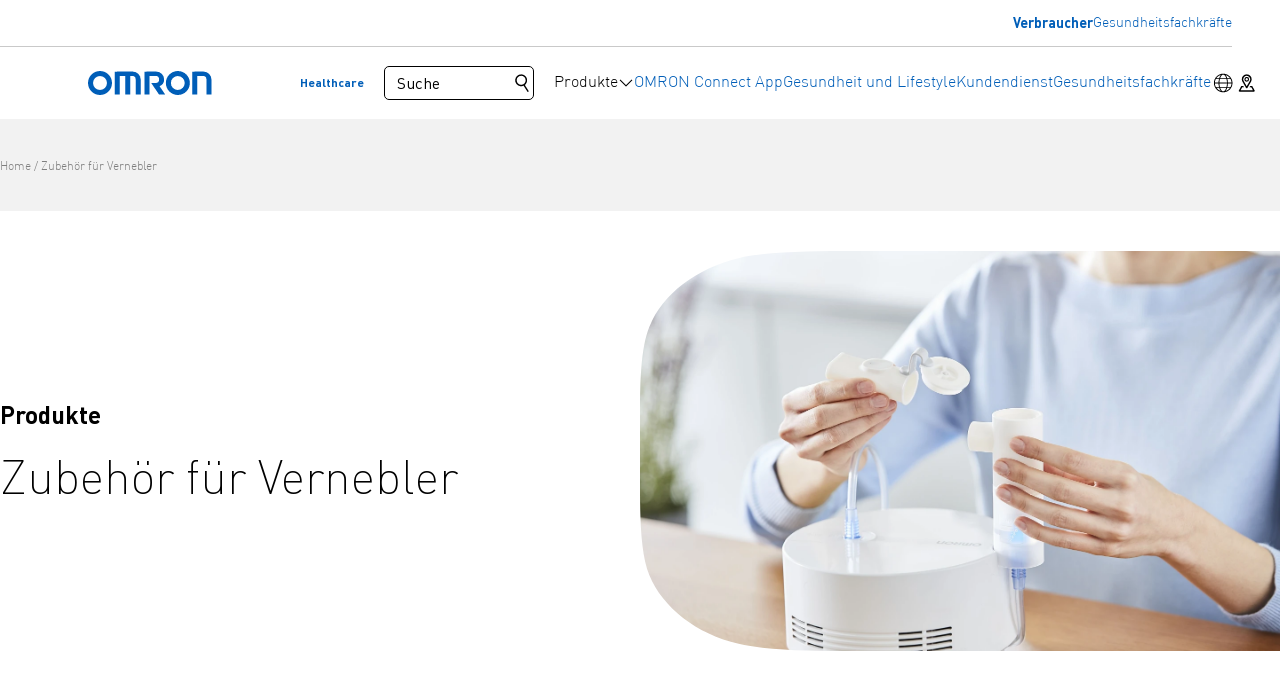

--- FILE ---
content_type: text/html; charset=UTF-8
request_url: https://www.omron-healthcare.de/zubehoer-fuer-inhalationsgeraete
body_size: 27926
content:
<!DOCTYPE html>
<html lang="de" class="scroll-smooth">
    <head>
        <meta charset="utf-8">
        <meta name="viewport" content="width=device-width, initial-scale=1">
        <link rel="icon" type="image/x-icon" href="https://www.omron-healthcare.de/build/assets/favicon-2e8eec0d.ico">

                    <title>Inhalationsgerät Zubehör - Zubehör für Vernebler | OMRON DE</title>

<link rel="canonical" href="https://www.omron-healthcare.de/zubehoer-fuer-inhalationsgeraete">

    <link rel="alternate" href="https://www.omron-healthcare.com/nebuliser-accessories" hreflang="en-EU" />
    <link rel="alternate" href="https://www.omron-healthcare.co.uk/nebuliser-accessories" hreflang="en-GB" />
    <link rel="alternate" href="https://www.omron-healthcare.nl/accessoires-voor-vernevelaars" hreflang="nl-NL" />
    <link rel="alternate" href="https://www.omron-healthcare.de/zubehoer-fuer-inhalationsgeraete" hreflang="de-DE" />
    <link rel="alternate" href="https://www.omron-healthcare.com.tr/nebulizator-aksesuarlari" hreflang="tr-TR" />
    <link rel="alternate" href="https://www.omron-healthcare.fr/accessoires-pour-nebuliseurs" hreflang="fr-FR" />
    <link rel="alternate" href="https://www.omron-healthcare.be/nl/accessoires-voor-vernevelaars" hreflang="nl-BE" />
    <link rel="alternate" href="https://www.omron-healthcare.be/fr/accessoires-pour-nebuliseurs" hreflang="fr-BE" />
    <link rel="alternate" href="https://www.omron-healthcare.ch/de/nebuliser-accessories" hreflang="de-CH" />
    <link rel="alternate" href="https://www.omron-healthcare.ch/fr/nebuliser-accessories" hreflang="fr-CH" />
    <link rel="alternate" href="https://www.omron-healthcare.ch/it/nebuliser-accessories" hreflang="it-CH" />
    <link rel="alternate" href="https://www.omron-healthcare.bg/aksesoari-za-nebulizatori" hreflang="bg-BG" />
    <link rel="alternate" href="https://www.omron-healthcare.es/accesorios-para-nebulizadores" hreflang="es-ES" />
    <link rel="alternate" href="https://www.omron-healthcare.fi/nebuliser-accessories" hreflang="fi-FI" />
    <link rel="alternate" href="https://www.omron-healthcare.hu/nebuliser-accessories" hreflang="hu-HU" />
    <link rel="alternate" href="https://www.omron-healthcare.ng/nebuliser-accessories" hreflang="en-NG" />
    <link rel="alternate" href="https://www.omron-healthcare.it/accessori-per-nebulizzatori" hreflang="it-IT" />
    <link rel="alternate" href="https://www.omron-healthcare.pl/nebuliser-accessories" hreflang="pl-PL" />
    <link rel="alternate" href="https://www.omron-healthcare.pt/nebuliser-accessories" hreflang="pt-PT" />
    <link rel="alternate" href="https://www.omron-healthcare.ro/nebuliser-accessories" hreflang="ro-RO" />
    <link rel="alternate" href="https://www.omron-healthcare.co.za/nebuliser-accessories" hreflang="en-ZA" />
    <link rel="alternate" href="https://www.omron-healthcare.gr/aksesoyar-nefelopoiiti" hreflang="el-GR" />
    <link rel="alternate" href="https://www.omron-healthcare.kz/aksessuary-dlia-nebulaizera" hreflang="ru-KZ" />
    <link rel="alternate" href="https://www.omron-healthcare.hr/dodaci-za-inhalatore" hreflang="hr-HR" />

    <meta name="description" content="Entdecken Sie OMRON Inhalationsgerät Ersatzteile und passendes Inhalator Zubehör für zuverlässige Funktion. Erleben Sie Qualität mit unserem Inhaliergerät Zubehör, die atmen lässt!" >
    <meta name="og:title" content="Inhalationsgerät Zubehör - Zubehör für Vernebler" >
    <meta name="og:description" content="Entdecken Sie OMRON Inhalationsgerät Ersatzteile und passendes Inhalator Zubehör für zuverlässige Funktion. Erleben Sie Qualität mit unserem Inhaliergerät Zubehör, die atmen lässt!" >
    <meta name="og:locale" content="de_DE" >
    <meta name="og:type" content="website" >
    <meta name="og:url" content="https://www.omron-healthcare.de/zubehoer-fuer-inhalationsgeraete" >
    <meta name="og:site_name" content="OMRON DE" >
    <meta name="twitter:card" content="summary_large_image" >
    <meta name="twitter:site" content="https://twitter.com/OmronHealthEU" >


    <script type="application/ld+json">{"@context":"https://schema.org","@type":"ItemList","name":"Inhalationsgerät Zubehör - Zubehör für Vernebler","description":"Entdecken Sie OMRON Inhalationsgerät Ersatzteile und passendes Inhalator Zubehör für zuverlässige Funktion. Erleben Sie Qualität mit unserem Inhaliergerät Zubehör, die atmen lässt!","itemListOrder":"Unordered","itemListElement":[{"@type":"ListItem","position":1,"item":{"@type":"Product","name":"Nami Cat Year Pack","description":"Suchen Sie das Produkt OMRON Nami Cat Year Pack? Finden Sie die Produkte Ihrer Wahl bei omron-healthcare.de!","sku":"NEB6031","image":"/storage/products/namicat_nebuliser_kit_01-1.jpg","category":"Nebuliser Accessories","url":"https://www.omron-healthcare.de/produkte/nami-cat-nebuliser-accessory-set","weight":{"@type":"QuantitativeValue","value":0.02,"unitCode":"KGM"},"@id":"https://www.omron-healthcare.de/produkte/nami-cat-nebuliser-accessory-set"}},{"@type":"ListItem","position":2,"item":{"@type":"Product","name":"Year Pack MicroAIR U100 für Kinder - Erwachsene","description":"Suchen Sie das Produkt OMRON Year Pack MicroAIR U100 für Kinder - Erwachsene? Finden Sie die Produkte Ihrer Wahl bei omron-healthcare.de!","image":"/storage/products/omron_u100_set_erwachsene_01-1.jpg","category":"Nebuliser Accessories","url":"https://www.omron-healthcare.de/produkte/microair-u100-set-erwachsene","height":{"@type":"QuantitativeValue","value":"0.0","unitCode":"MMT"},"@id":"https://www.omron-healthcare.de/produkte/microair-u100-set-erwachsene"}},{"@type":"ListItem","position":3,"item":{"@type":"Product","name":"Kindermaskenset (SEBS) - Kindermaske für Kinder","description":"Suchen Sie das Produkt OMRON Kindermaskenset (SEBS)? Finden Sie die Produkte Ihrer Wahl bei omron-healthcare.de!","sku":"9956281-6","image":"/storage/products/VVT_Child_Mask_Set_SEBS_01-1.jpg","category":"Nebuliser Accessories","url":"https://www.omron-healthcare.de/produkte/kindermaskenset-sebs","weight":{"@type":"QuantitativeValue","value":0.04,"unitCode":"KGM"},"height":{"@type":"QuantitativeValue","value":"6.6","unitCode":"MMT"},"@id":"https://www.omron-healthcare.de/produkte/kindermaskenset-sebs"}},{"@type":"ListItem","position":4,"item":{"@type":"Product","name":"Erwachsenenmaske (SEBS)","description":"Suchen Sie das Produkt OMRON Erwachsenenmaske (SEBS)? Finden Sie die Produkte Ihrer Wahl bei omron-healthcare.de!","sku":"9956312-0","image":"/storage/products/VVT_Adult_Mask_SEBS_01-1.jpg","category":"Nebuliser Accessories","url":"https://www.omron-healthcare.de/produkte/erwachsenenmaske-sebs","weight":{"@type":"QuantitativeValue","value":0.05,"unitCode":"KGM"},"height":{"@type":"QuantitativeValue","value":"9.0","unitCode":"MMT"},"@id":"https://www.omron-healthcare.de/produkte/erwachsenenmaske-sebs"}},{"@type":"ListItem","position":5,"item":{"@type":"Product","name":"OMRON Nasendusche","description":"Suchen Sie das Produkt OMRON Nasendusche? Finden Sie die Produkte Ihrer Wahl bei omron-healthcare.de!","sku":"NEB6014","image":"/storage/products/nasal_shower_01-1.jpg","category":"Nebuliser Accessories","url":"https://www.omron-healthcare.de/produkte/nasendusche","weight":{"@type":"QuantitativeValue","value":0.03,"unitCode":"KGM"},"depth":{"@type":"QuantitativeValue","value":5,"unitCode":"MMT"},"height":{"@type":"QuantitativeValue","value":"1.4","unitCode":"MMT"},"@id":"https://www.omron-healthcare.de/produkte/nasendusche"}},{"@type":"ListItem","position":6,"item":{"@type":"Product","name":"Year Pack MicroAIR U100 für Kinder","description":"Suchen Sie das Produkt OMRON Year Pack MicroAIR U100 für Kinder? Finden Sie die Produkte Ihrer Wahl bei omron-healthcare.de!","image":"/storage/products/omron_u100_set_kinder_01-1.jpg","category":"Nebuliser Accessories","url":"https://www.omron-healthcare.de/produkte/microair-u100-set-kinder","height":{"@type":"QuantitativeValue","value":"0.0","unitCode":"MMT"},"@id":"https://www.omron-healthcare.de/produkte/microair-u100-set-kinder"}},{"@type":"ListItem","position":7,"item":{"@type":"Product","name":"Year Pack / Verneblerset für Kinder - Erwachsene","description":"Suchen Sie das Produkt OMRON Year Pack / Verneblerset für Kinder - Erwachsene? Finden Sie die Produkte Ihrer Wahl bei omron-healthcare.de!","sku":"NEB-ASKIT-11","image":"/storage/products/nebulizer_accessory_set_01-1.jpeg","category":"Nebuliser Accessories","url":"https://www.omron-healthcare.de/produkte/year-pack-fur-kinder-und-erwachsene","height":{"@type":"QuantitativeValue","value":"0.0","unitCode":"MMT"},"@id":"https://www.omron-healthcare.de/produkte/year-pack-fur-kinder-und-erwachsene"}},{"@type":"ListItem","position":8,"item":{"@type":"Product","name":"OMRON Netzteil für MicroAir U100","description":"Suchen Sie das Produkt OMRON Netzteil für MicroAir U100? Finden Sie die Produkte Ihrer Wahl bei omron-healthcare.de!","sku":"NEB-AC-10E","image":"/storage/products/microair_u100_ac_adapter_01-1.jpg","category":"Nebuliser Accessories","url":"https://www.omron-healthcare.de/produkte/netzteil-fuer-microair-u100","@id":"https://www.omron-healthcare.de/produkte/netzteil-fuer-microair-u100"}},{"@type":"ListItem","position":9,"item":{"@type":"Product","name":"OMRON Nasenstück für Vernebler mit V.V.T.","description":"Suchen Sie das Produkt OMRON Nasenstück für Vernebler mit V.V.T.? Finden Sie die Produkte Ihrer Wahl bei omron-healthcare.de!","sku":"9956274-3","image":"/storage/products/vvt_nebuliser_nosepiece_01-1.jpg","category":"Nebuliser Accessories","url":"https://www.omron-healthcare.de/produkte/nasenstueck-fuer-vernebler-mit-vvt","@id":"https://www.omron-healthcare.de/produkte/nasenstueck-fuer-vernebler-mit-vvt"}},{"@type":"ListItem","position":10,"item":{"@type":"Product","name":"OMRON Mundstück für Vernebler mit V.V.T.","description":"Suchen Sie das Produkt OMRON Mundstück für Vernebler mit V.V.T.? Finden Sie die Produkte Ihrer Wahl bei omron-healthcare.de!","sku":"9956273-5","image":"/storage/products/vvt_nebuliser_mouthpiece_01-1.jpg","category":"Nebuliser Accessories","url":"https://www.omron-healthcare.de/produkte/mundstueck-fuer-vernebler-mit-vvt","@id":"https://www.omron-healthcare.de/produkte/mundstueck-fuer-vernebler-mit-vvt"}}]}</script>
    <script type="application/ld+json">{"@context":"https://schema.org","@type":"BreadcrumbList","itemListElement":[{"@type":"ListItem","position":1,"name":"Home","item":"https://www.omron-healthcare.de"},{"@type":"ListItem","position":2,"name":"Zubehör für Vernebler","item":"https://www.omron-healthcare.de/zubehoer-fuer-inhalationsgeraete"}]}</script>
        
        <script nonce="YgFCtCRvQkuIYpowneer1eYQuBwoe3xNZ6yB3Zft" type="61713df5860712370da43eaf-text/javascript">
    window.customData = {
        cspNonce: 'YgFCtCRvQkuIYpowneer1eYQuBwoe3xNZ6yB3Zft',
    }
</script>
        <script type="61713df5860712370da43eaf-text/javascript" nonce="YgFCtCRvQkuIYpowneer1eYQuBwoe3xNZ6yB3Zft">
    window.i18n = {
        translations: []    };
</script>
        <!-- Recaptcha -->
        <script nonce="YgFCtCRvQkuIYpowneer1eYQuBwoe3xNZ6yB3Zft" id="recaptcha-script" data-src="https://www.google.com/recaptcha/api.js" async defer type="61713df5860712370da43eaf-text/javascript"></script><script nonce="YgFCtCRvQkuIYpowneer1eYQuBwoe3xNZ6yB3Zft" type="61713df5860712370da43eaf-text/javascript">
		       function biscolabLaravelReCaptcha(token) {
		         document.getElementById("biscolab-recaptcha-invisible-form").submit();
		       }
		     </script>
        <!-- End Recaptcha -->
    
                <!-- Start VWO Async SmartCode -->
    <link rel="preconnect" href="https://dev.visualwebsiteoptimizer.com"/>
    <script type="61713df5860712370da43eaf-text/javascript" id="vwoCode" data-cookieconsent="ignore">
        window._vwo_code || (function () {
            var account_id = 1038853,
                version = 2.1,
                settings_tolerance = 2000,
                hide_element = 'body',
                hide_element_style = 'opacity:0 !important;filter:alpha(opacity=0) !important;background:none !important;transition:none !important;',
                /* DO NOT EDIT BELOW THIS LINE */
                f = false, w = window, d = document, v = d.querySelector('#vwoCode'),
                cK = 'vwo' + account_id + '_settings',
                cc = {};
            try {
                var c = JSON.parse(localStorage.getItem('vwo' + account_id + '_config'));
                cc = c && typeof c === 'object' ? c : {}
            } catch (e) {
            }
            var stT = cc.stT === 'session' ? w.sessionStorage : w.localStorage;
            code = {
                nonce: v && v.nonce, use_existing_jquery: function () {
                    return typeof use_existing_jquery !== 'undefined' ? use_existing_jquery : undefined
                }, library_tolerance: function () {
                    return typeof library_tolerance !== 'undefined' ? library_tolerance : undefined
                }, settings_tolerance: function () {
                    return cc.sT || settings_tolerance
                }, hide_element_style: function () {
                    return '{' + (cc.hES || hide_element_style) + '}'
                }, hide_element: function () {
                    if (performance.getEntriesByName('first-contentful-paint')[0]) {
                        return ''
                    }
                    return typeof cc.hE === 'string' ? cc.hE : hide_element
                }, getVersion: function () {
                    return version
                }, finish: function (e) {
                    if (!f) {
                        f = true;
                        var t = d.getElementById('_vis_opt_path_hides');
                        if (t) t.parentNode.removeChild(t);
                        if (e) (new Image).src = 'https://dev.visualwebsiteoptimizer.com/ee.gif?a=' + account_id + e
                    }
                }, finished: function () {
                    return f
                }, addScript: function (e) {
                    var t = d.createElement('script');
                    t.type = 'text/javascript';
                    if (e.src) {
                        t.src = e.src
                    } else {
                        t.text = e.text
                    }
                    v && t.setAttribute('nonce', v.nonce);
                    d.getElementsByTagName('head')[0].appendChild(t)
                }, load: function (e, t) {
                    var n = this.getSettings(), i = d.createElement('script'), r = this;
                    t = t || {};
                    if (n) {
                        i.textContent = n;
                        d.getElementsByTagName('head')[0].appendChild(i);
                        if (!w.VWO || VWO.caE) {
                            stT.removeItem(cK);
                            r.load(e)
                        }
                    } else {
                        var o = new XMLHttpRequest;
                        o.open('GET', e, true);
                        o.withCredentials = !t.dSC;
                        o.responseType = t.responseType || 'text';
                        o.onload = function () {
                            if (t.onloadCb) {
                                return t.onloadCb(o, e)
                            }
                            if (o.status === 200 || o.status === 304) {
                                _vwo_code.addScript({text: o.responseText})
                            } else {
                                _vwo_code.finish('&e=loading_failure:' + e)
                            }
                        };
                        o.onerror = function () {
                            if (t.onerrorCb) {
                                return t.onerrorCb(e)
                            }
                            _vwo_code.finish('&e=loading_failure:' + e)
                        };
                        o.send()
                    }
                }, getSettings: function () {
                    try {
                        var e = stT.getItem(cK);
                        if (!e) {
                            return
                        }
                        e = JSON.parse(e);
                        if (Date.now() > e.e) {
                            stT.removeItem(cK);
                            return
                        }
                        return e.s
                    } catch (e) {
                        return
                    }
                }, init: function () {
                    if (d.URL.indexOf('vwo_disable') > -1) return;
                    var e = this.settings_tolerance();
                    w._vwo_settings_timer = setTimeout(function () {
                        _vwo_code.finish();
                        stT.removeItem(cK)
                    }, e);
                    var t;
                    if (this.hide_element() !== 'body') {
                        t = d.createElement('style');
                        var n = this.hide_element(), i = n ? n + this.hide_element_style() : '',
                            r = d.getElementsByTagName('head')[0];
                        t.setAttribute('id', '_vis_opt_path_hides');
                        v && t.setAttribute('nonce', v.nonce);
                        t.setAttribute('type', 'text/css');
                        if (t.styleSheet) t.styleSheet.cssText = i; else t.appendChild(d.createTextNode(i));
                        r.appendChild(t)
                    } else {
                        t = d.getElementsByTagName('head')[0];
                        var i = d.createElement('div');
                        i.style.cssText = 'z-index: 2147483647 !important;position: fixed !important;left: 0 !important;top: 0 !important;width: 100% !important;height: 100% !important;background: white !important;display: block !important;';
                        i.setAttribute('id', '_vis_opt_path_hides');
                        i.classList.add('_vis_hide_layer');
                        t.parentNode.insertBefore(i, t.nextSibling)
                    }
                    var o = window._vis_opt_url || d.URL,
                        s = 'https://dev.visualwebsiteoptimizer.com/j.php?a=' + account_id + '&u=' + encodeURIComponent(o) + '&vn=' + version;
                    if (w.location.search.indexOf('_vwo_xhr') !== -1) {
                        this.addScript({src: s})
                    } else {
                        this.load(s + '&x=true')
                    }
                }
            };
            w._vwo_code = code;
            code.init();
        })();
    </script>
    <script type="61713df5860712370da43eaf-text/javascript">
        window.VWO = window.VWO || [];
        window.VWO.init = window.VWO.init || function(state) { window.VWO.consentState = state; }
        window.addEventListener('CookiebotOnDialogDisplay', function (e) {
            window.VWO.init(2);
        }, false);
        window.addEventListener('CookiebotOnAccept', function (e) {
            if (Cookiebot.consent.statistics) {
                window.VWO.init(1);
            } else {
                window.VWO.init(3);
            }
        }, false);
        window.addEventListener('CookiebotOnDecline', function (e) {
            window.VWO.init(3);
        }, false);
    </script>
    <!-- End VWO Async SmartCode -->
        <script async type="61713df5860712370da43eaf-module" src="https://chatwidget-prod.web.app/embed/init.iife.js" data-watermelon-widget-id="a0w367cjVg0" data-watermelon-settings-id="15480">
    </script>
                <!-- Start of HubSpot Embed Code -->
<script type="61713df5860712370da43eaf-text/javascript" id="hs-script-loader" src="//js-eu1.hs-scripts.com/145762175.js" async defer nonce="YgFCtCRvQkuIYpowneer1eYQuBwoe3xNZ6yB3Zft"></script>
<!-- End of HubSpot Embed Code -->

        <link rel="preload" as="style" href="https://www.omron-healthcare.de/build/assets/app-be7e8038.css" nonce="YgFCtCRvQkuIYpowneer1eYQuBwoe3xNZ6yB3Zft" /><link rel="modulepreload" href="https://www.omron-healthcare.de/build/assets/app-e056e4ca.js" nonce="YgFCtCRvQkuIYpowneer1eYQuBwoe3xNZ6yB3Zft" /><link rel="stylesheet" href="https://www.omron-healthcare.de/build/assets/app-be7e8038.css" nonce="YgFCtCRvQkuIYpowneer1eYQuBwoe3xNZ6yB3Zft" /><script type="61713df5860712370da43eaf-module" src="https://www.omron-healthcare.de/build/assets/app-e056e4ca.js" nonce="YgFCtCRvQkuIYpowneer1eYQuBwoe3xNZ6yB3Zft" data-cookieconsent="ignore"></script>
        
        <!-- Google Tag Manager -->
    <script type="61713df5860712370da43eaf-text/javascript">
        (function (w, d, s, l, i) {
            w[l] = w[l] || [];
            w[l].push({
                'gtm.start': new Date().getTime(), event: 'gtm.js'
            });
            var f = d.getElementsByTagName(s)[0],
                j = d.createElement(s);
            j.async = true;
            j.src = "https://sgtm.omron-healthcare.de/78yacdzgmie.js?" + i;
            f.parentNode.insertBefore(j, f);
        })(window, document, 'script', 'dataLayer', '7adxeamh=aWQ9R1RNLTVQM1JETUxM&sort=asc');
    </script>
    <!-- End Google Tag Manager -->
        <!-- Start of HubSpot Embed Code -->
<script type="61713df5860712370da43eaf-text/javascript" id="hs-script-loader" src="//js-eu1.hs-scripts.com/145762175.js" async defer nonce="YgFCtCRvQkuIYpowneer1eYQuBwoe3xNZ6yB3Zft"></script>
<!-- End of HubSpot Embed Code -->
    </head>

    <body class="antialiased flex flex-col min-h-screen">
            <!-- Google Tag Manager (noscript) -->
    <noscript>
        <iframe
            src="https://sgtm.omron-healthcare.de/ns.html?id=GTM-5P3RDMLL"
            height="0"
            width="0"
            style="display:none;visibility:hidden"
        ></iframe>
    </noscript>
    <!-- End Google Tag Manager (noscript) -->

    <a class="skip-link" href="#main-content">
    Zum Hauptinhalt springen
</a>

    <header id="site-header" class="bg-white sticky z-50 top-0">
                        <div class="hidden lg:block">
    <div class="container container--padded flex justify-end py-3 border-b border-solid border-gray">
        <ul class="flex items-center gap-x-8 text-body-small">
            <li>
                                    <a
                        class="font-bold hover:text-blue"
                        href="/"
                        title="Verbraucher"
                    >Verbraucher</a>
                            </li>
                            <li>
                    <a
                        class="hover:text-blue"
                        href="https://www.omron-healthcare.com/professional"
                        title="Gesundheitsfachkräfte"
                    >
                        Gesundheitsfachkräfte
                    </a>
                </li>
                    </ul>
    </div>
</div>

    <div class="relative">
        <div class="container container--padded flex justify-between items-center">
            <a class="flex gap-x-4 items-center py-6" href="https://www.omron-healthcare.de" rel="home">
    <span class="sr-only">Zurück nach Hause</span>
    <svg class="icon icon--logo aspect-[124/24] fill-blue w-auto h-5 lg:h-6" aria-hidden="true">
        <use xlink:href="#branding-logo" />
    </svg>
    <span class="text-small font-bold">Healthcare</span>
</a>
                            <div class="flex gap-x-4 lg:gap-x-8">
                    <nav class="hidden lg:block" id="desktop-nav">
    <ul class="flex gap-x-8">
                    
            <li class="group">
                                    <div class="py-6 flex has-subnav gap-x-2 items-center">
                        <span>Produkte</span>
                        <svg class="icon icon--Down_S aspect-square block fill-current h-4 w-4 group-hover:rotate-180 transition-transform duration-150" aria-hidden="true">
        <use xlink:href="#omron-Down_S" />
    </svg>
                    </div>
                    <nav
        class="absolute top-full left-0 w-full bg-gray-pale max-h-0 overflow-x-hidden overflow-y-auto vo-scrollbar transition-all duration-700 invisible group-hover:max-h-[677px] group-hover:visible data-active:max-h-[677px] data-active:visible">
        <div class="container container--padded py-16">
            <div class="grid grid-cols-3 gap-16">
                                    <div class="subnav-border-left">
                        <div class="font-500 mb-5">Produkte</div>
                        <ul class="space-y-5">
                                                            <li>
                                                                            <a class="text-inherit group-scope inline-flex items-center gap-x-2.5 font-400 hover:text-blue" href="/blutdruckmessgeraete" title="Blutdruckmessgeräte" data-subnav-link="data-subnav-link" aria-controls="subnav-hovercontent-0-0">
Blutdruckmessgeräte
<svg class="icon icon--RightArrow_S aspect-square fill-current transition-transform duration-150 shrink-0 group-scope:translate-x-1 w-6 h-6" aria-hidden="true">
        <use xlink:href="#omron-RightArrow_S" />
    </svg>
</a>
                                                                    </li>
                                                            <li>
                                                                            <a class="text-inherit group-scope inline-flex items-center gap-x-2.5 font-400 hover:text-blue" href="/elektrokardiogramme" title="Elektro​kardiogramme" data-subnav-link="data-subnav-link" aria-controls="subnav-hovercontent-0-1">
Elektro​kardiogramme
<svg class="icon icon--RightArrow_S aspect-square fill-current transition-transform duration-150 shrink-0 group-scope:translate-x-1 w-6 h-6" aria-hidden="true">
        <use xlink:href="#omron-RightArrow_S" />
    </svg>
</a>
                                                                    </li>
                                                            <li>
                                                                            <a class="text-inherit group-scope inline-flex items-center gap-x-2.5 font-400 hover:text-blue" href="/inhalationsgeraete" title="Inhalationsgeräte" data-subnav-link="data-subnav-link" aria-controls="subnav-hovercontent-0-2">
Inhalationsgeräte
<svg class="icon icon--RightArrow_S aspect-square fill-current transition-transform duration-150 shrink-0 group-scope:translate-x-1 w-6 h-6" aria-hidden="true">
        <use xlink:href="#omron-RightArrow_S" />
    </svg>
</a>
                                                                    </li>
                                                            <li>
                                                                            <a class="text-inherit group-scope inline-flex items-center gap-x-2.5 font-400 hover:text-blue" href="/schmerztherapiegeraete" title="Schmerztherapiegeräte" data-subnav-link="data-subnav-link" aria-controls="subnav-hovercontent-0-3">
Schmerztherapiegeräte
<svg class="icon icon--RightArrow_S aspect-square fill-current transition-transform duration-150 shrink-0 group-scope:translate-x-1 w-6 h-6" aria-hidden="true">
        <use xlink:href="#omron-RightArrow_S" />
    </svg>
</a>
                                                                    </li>
                                                            <li>
                                                                            <a class="text-inherit group-scope inline-flex items-center gap-x-2.5 font-400 hover:text-blue" href="/digitale-personenwaagen" title="Digitale Personenwaagen" data-subnav-link="data-subnav-link" aria-controls="subnav-hovercontent-0-4">
Digitale Personenwaagen
<svg class="icon icon--RightArrow_S aspect-square fill-current transition-transform duration-150 shrink-0 group-scope:translate-x-1 w-6 h-6" aria-hidden="true">
        <use xlink:href="#omron-RightArrow_S" />
    </svg>
</a>
                                                                    </li>
                                                            <li>
                                                                            <a class="text-inherit group-scope inline-flex items-center gap-x-2.5 font-400 hover:text-blue" href="/fieberthermometer" title="Fieberthermometer" data-subnav-link="data-subnav-link" aria-controls="subnav-hovercontent-0-5">
Fieberthermometer
<svg class="icon icon--RightArrow_S aspect-square fill-current transition-transform duration-150 shrink-0 group-scope:translate-x-1 w-6 h-6" aria-hidden="true">
        <use xlink:href="#omron-RightArrow_S" />
    </svg>
</a>
                                                                    </li>
                                                            <li>
                                                                            <a class="text-inherit group-scope inline-flex items-center gap-x-2.5 font-400 hover:text-blue" href="/aktivitaetsmonitoring" title="Aktivitätsmonitoring" data-subnav-link="data-subnav-link" aria-controls="subnav-hovercontent-0-6">
Aktivitätsmonitoring
<svg class="icon icon--RightArrow_S aspect-square fill-current transition-transform duration-150 shrink-0 group-scope:translate-x-1 w-6 h-6" aria-hidden="true">
        <use xlink:href="#omron-RightArrow_S" />
    </svg>
</a>
                                                                    </li>
                                                    </ul>
                    </div>
                                    <div class="subnav-border-left">
                        <div class="font-500 mb-5">Zubehör</div>
                        <ul class="space-y-5">
                                                            <li>
                                                                            <a class="text-inherit group-scope inline-flex items-center gap-x-2.5 font-400 hover:text-blue" href="/zubehoer-fuer-blutdruckmessgeraete" title="Zubehör für Blutdruckmessgeräte" data-subnav-link="data-subnav-link" aria-controls="subnav-hovercontent-1-0">
Zubehör für Blutdruckmessgeräte
<svg class="icon icon--RightArrow_S aspect-square fill-current transition-transform duration-150 shrink-0 group-scope:translate-x-1 w-6 h-6" aria-hidden="true">
        <use xlink:href="#omron-RightArrow_S" />
    </svg>
</a>
                                                                    </li>
                                                            <li>
                                                                            <a class="text-inherit group-scope inline-flex items-center gap-x-2.5 font-400 hover:text-blue" href="/zubehoer-fuer-inhalationsgeraete" title="Zubehör für Vernebler" data-subnav-link="data-subnav-link" aria-controls="subnav-hovercontent-1-1">
Zubehör für Vernebler
<svg class="icon icon--RightArrow_S aspect-square fill-current transition-transform duration-150 shrink-0 group-scope:translate-x-1 w-6 h-6" aria-hidden="true">
        <use xlink:href="#omron-RightArrow_S" />
    </svg>
</a>
                                                                    </li>
                                                            <li>
                                                                            <a class="text-inherit group-scope inline-flex items-center gap-x-2.5 font-400 hover:text-blue" href="/zubehoer-fuer-schmerztherapiegeraete" title="Zubehör zur Schmerzlinderung" data-subnav-link="data-subnav-link" aria-controls="subnav-hovercontent-1-2">
Zubehör zur Schmerzlinderung
<svg class="icon icon--RightArrow_S aspect-square fill-current transition-transform duration-150 shrink-0 group-scope:translate-x-1 w-6 h-6" aria-hidden="true">
        <use xlink:href="#omron-RightArrow_S" />
    </svg>
</a>
                                                                    </li>
                                                            <li>
                                                                            <a class="text-inherit group-scope inline-flex items-center gap-x-2.5 font-400 hover:text-blue" href="/zubehoer-fuer-fieberthermometer" title="Zubehör fur Fieberthermometer" data-subnav-link="data-subnav-link" aria-controls="subnav-hovercontent-1-3">
Zubehör fur Fieberthermometer
<svg class="icon icon--RightArrow_S aspect-square fill-current transition-transform duration-150 shrink-0 group-scope:translate-x-1 w-6 h-6" aria-hidden="true">
        <use xlink:href="#omron-RightArrow_S" />
    </svg>
</a>
                                                                    </li>
                                                    </ul>
                    </div>
                                                    <div class="grid grid-cols-1 grid-rows-1 subnav-border-left">
                                                                                                                                                                                                                                                                                                                                                                                                                                                                                                                                                                                                                                                                                                                                                                                                                                        </div>
                                            </div>
        </div>
    </nav>
                            </li>
                    
            <li class="group">
                                    <a class="block py-6 group-hover:text-blue" href="/omronconnect" title="OMRON Connect App">
                        <span>OMRON Connect App</span>
                    </a>
                            </li>
                    
            <li class="group">
                                    <a class="block py-6 group-hover:text-blue" href="/gesundheit-und-lifestyle" title="Gesundheit und Lifestyle">
                        <span>Gesundheit und Lifestyle</span>
                    </a>
                            </li>
                    
            <li class="group">
                                    <a class="block py-6 group-hover:text-blue" href="/kundendienst" title="Kundendienst">
                        <span>Kundendienst</span>
                    </a>
                            </li>
                    
            <li class="group">
                                    <a class="block py-6 group-hover:text-blue" href="https://www.omron-healthcare.com/professional" title="Gesundheitsfachkräfte">
                        <span>Gesundheitsfachkräfte</span>
                    </a>
                            </li>
            </ul>
</nav>
                    <div class="flex items-center gap-x-5">
    <button
    class="group pseudo-tap-target"
    id="language-switch-toggle"
    aria-expanded="false"
    aria-controls="language-switch"
    aria-haspopup="true"
>
    <span class="sr-only">Umschalter für die Sprache</span>
    <svg class="icon icon--Global_R aspect-square fill-black w-6 h-6 group-hover:fill-blue" aria-hidden="true">
        <use xlink:href="#omron-Global_R" />
    </svg>
</button>
                        <button
    id="search-toggle"
    class="group pseudo-tap-target"
    aria-expanded="false"
    aria-controls="search"
    data-aria-title-expanded="Close search"
    data-aria-title-not-expanded="Suche"
>
    <span class="sr-only" data-aria-title-placeholder>Suche</span>
    <svg class="icon icon--Search_S aspect-square fill-black w-6 h-6 group-hover:fill-blue" aria-hidden="true">
        <use xlink:href="#omron-Search_S" />
    </svg>
</button>
                        <a class="group pseudo-tap-target" href="/fachgeschaftsuche">
        <span class="sr-only">Store locator</span>
        <svg class="icon icon--Map_S aspect-square fill-black w-6 h-6 group-hover:fill-blue" aria-hidden="true">
        <use xlink:href="#omron-Map_S" />
    </svg>
    </a>
                        <button class="lg:hidden pseudo-tap-target" id="mobile-nav-toggle" aria-controls="mobile-nav" aria-expanded="false">
    <svg class="icon icon--Menu_S aspect-square block fill-black w-6 h-6 parent-aria-expanded:hidden" aria-hidden="true">
        <use xlink:href="#omron-Menu_S" />
    </svg>
    <svg class="icon icon--Close_S aspect-square hidden fill-black w-6 h-6 parent-aria-expanded:block" aria-hidden="true">
        <use xlink:href="#omron-Close_S" />
    </svg>
    <span class="sr-only">Hauptmenü</span>
</button>
</div>
                </div>

                <nav class="bg-gray-pale flex flex-col fixed top-0 left-0 w-screen h-screen overflow-x-hidden overflow-y-auto vo-scrollbar z-50 is-hidden:max-lg:block is-hidden:max-lg:-translate-x-full transition-transform duration-300 lg:hidden" id="mobile-nav" hidden>
    <div class="relative py-4 px-6 overflow-hidden flex-1" id="mobile-nav-inner">
        <ul>
                                            <li class="not-first:border-t border-solid border-gray">
                                            <button class="flex items-center justify-between w-full h-14 gap-x-2.5" data-module="mobile-nav-subs-toggle" aria-expanded="false" aria-controls="subs-69704c85cbcbc">
                            <span class="text-body">Produkte</span>
                            <svg class="icon icon--RightArrow_S aspect-square fill-current w-6 h-6" aria-hidden="true">
        <use xlink:href="#omron-RightArrow_S" />
    </svg>
                            <span class="sr-only">Untergeordnete Menüpunkte anzeigen</span>
                        </button>
                    
                    
                                            <nav id="subs-69704c85cbcbc" class="py-16 px-6 absolute top-0 left-0 w-full h-full overflow-x-hidden overflow-y-auto vo-scrollbar is-hidden:block is-hidden:translate-x-full transition-transform duration-500 bg-gray-pale" hidden>
                            <ul>
                                <li>
                                    <button class="flex items-center w-full h-14 gap-x-2.5 text-blue font-500" data-module="mobile-nav-subs-toggle" aria-expanded="false" aria-controls="subs-69704c85cbcbc">
                                        <svg class="icon icon--LeftArrow_S aspect-square fill-current w-5 h-5" aria-hidden="true">
        <use xlink:href="#omron-LeftArrow_S" />
    </svg>
                                        <span>Zurück</span>
                                        <span class="sr-only">Zurück zum vorherigen Menü</span>
                                    </button>
                                </li>
                                <li class="border-t border-solid border-black">
                                    <span class="text-h5 font-300 h-14 flex items-center">Produkte</span>
                                </li>
                                                                    
                                    <li class="border-t border-solid border-gray">
                                                                                    <button class="flex items-center justify-between w-full h-14 gap-x-2.5" data-module="mobile-nav-subs-toggle" aria-expanded="false" aria-controls="subs-69704c85cbd99">
                                                <span class="text-body">Produkte</span>
                                                <svg class="icon icon--RightArrow_S aspect-square fill-current w-6 h-6" aria-hidden="true">
        <use xlink:href="#omron-RightArrow_S" />
    </svg>
                                                <span class="sr-only">Untergeordnete Menüpunkte anzeigen</span>
                                            </button>
                                        
                                        
                                                                                    <nav id="subs-69704c85cbd99" class="py-16 px-6 absolute top-0 left-0 w-full h-full overflow-x-hidden overflow-y-auto vo-scrollbar is-hidden:block is-hidden:translate-x-full transition-transform duration-500 bg-gray-pale" hidden>
                                                <ul>
                                                    <li>
                                                        <button class="flex items-center w-full h-14 gap-x-2.5 text-blue font-500" data-module="mobile-nav-subs-toggle" aria-expanded="false" aria-controls="subs-69704c85cbd99">
                                                            <svg class="icon icon--LeftArrow_S aspect-square fill-current w-5 h-5" aria-hidden="true">
        <use xlink:href="#omron-LeftArrow_S" />
    </svg>
                                                            <span>Zurück</span>
                                                            <span class="sr-only">Zurück zum vorherigen Menü</span>
                                                        </button>
                                                    </li>
                                                    <li class="border-t border-solid border-black">
                                                        <span class="text-h5 font-300 h-14 flex items-center">Produkte</span>
                                                    </li>
                                                                                                            
                                                        <li class="border-t border-solid border-gray">
                                                                                                                            <a class="flex items-center text-body w-full h-14" href="/blutdruckmessgeraete">Blutdruckmessgeräte</a>
                                                                                                                    </li>
                                                                                                            
                                                        <li class="border-t border-solid border-gray">
                                                                                                                            <a class="flex items-center text-body w-full h-14" href="/elektrokardiogramme">Elektro​kardiogramme</a>
                                                                                                                    </li>
                                                                                                            
                                                        <li class="border-t border-solid border-gray">
                                                                                                                            <a class="flex items-center text-body w-full h-14" href="/inhalationsgeraete">Inhalationsgeräte</a>
                                                                                                                    </li>
                                                                                                            
                                                        <li class="border-t border-solid border-gray">
                                                                                                                            <a class="flex items-center text-body w-full h-14" href="/schmerztherapiegeraete">Schmerztherapiegeräte</a>
                                                                                                                    </li>
                                                                                                            
                                                        <li class="border-t border-solid border-gray">
                                                                                                                            <a class="flex items-center text-body w-full h-14" href="/digitale-personenwaagen">Digitale Personenwaagen</a>
                                                                                                                    </li>
                                                                                                            
                                                        <li class="border-t border-solid border-gray">
                                                                                                                            <a class="flex items-center text-body w-full h-14" href="/fieberthermometer">Fieberthermometer</a>
                                                                                                                    </li>
                                                                                                            
                                                        <li class="border-t border-solid border-gray">
                                                                                                                            <a class="flex items-center text-body w-full h-14" href="/aktivitaetsmonitoring">Aktivitätsmonitoring</a>
                                                                                                                    </li>
                                                                                                    </ul>
                                            </nav>
                                                                                
                                    </li>
                                                                    
                                    <li class="border-t border-solid border-gray">
                                                                                    <button class="flex items-center justify-between w-full h-14 gap-x-2.5" data-module="mobile-nav-subs-toggle" aria-expanded="false" aria-controls="subs-69704c85cbe7b">
                                                <span class="text-body">Zubehör</span>
                                                <svg class="icon icon--RightArrow_S aspect-square fill-current w-6 h-6" aria-hidden="true">
        <use xlink:href="#omron-RightArrow_S" />
    </svg>
                                                <span class="sr-only">Untergeordnete Menüpunkte anzeigen</span>
                                            </button>
                                        
                                        
                                                                                    <nav id="subs-69704c85cbe7b" class="py-16 px-6 absolute top-0 left-0 w-full h-full overflow-x-hidden overflow-y-auto vo-scrollbar is-hidden:block is-hidden:translate-x-full transition-transform duration-500 bg-gray-pale" hidden>
                                                <ul>
                                                    <li>
                                                        <button class="flex items-center w-full h-14 gap-x-2.5 text-blue font-500" data-module="mobile-nav-subs-toggle" aria-expanded="false" aria-controls="subs-69704c85cbe7b">
                                                            <svg class="icon icon--LeftArrow_S aspect-square fill-current w-5 h-5" aria-hidden="true">
        <use xlink:href="#omron-LeftArrow_S" />
    </svg>
                                                            <span>Zurück</span>
                                                            <span class="sr-only">Zurück zum vorherigen Menü</span>
                                                        </button>
                                                    </li>
                                                    <li class="border-t border-solid border-black">
                                                        <span class="text-h5 font-300 h-14 flex items-center">Zubehör</span>
                                                    </li>
                                                                                                            
                                                        <li class="border-t border-solid border-gray">
                                                                                                                            <a class="flex items-center text-body w-full h-14" href="/zubehoer-fuer-blutdruckmessgeraete">Zubehör für Blutdruckmessgeräte</a>
                                                                                                                    </li>
                                                                                                            
                                                        <li class="border-t border-solid border-gray">
                                                                                                                            <a class="flex items-center text-body w-full h-14" href="/zubehoer-fuer-inhalationsgeraete">Zubehör für Vernebler</a>
                                                                                                                    </li>
                                                                                                            
                                                        <li class="border-t border-solid border-gray">
                                                                                                                            <a class="flex items-center text-body w-full h-14" href="/zubehoer-fuer-schmerztherapiegeraete">Zubehör zur Schmerzlinderung</a>
                                                                                                                    </li>
                                                                                                            
                                                        <li class="border-t border-solid border-gray">
                                                                                                                            <a class="flex items-center text-body w-full h-14" href="/zubehoer-fuer-fieberthermometer">Zubehör fur Fieberthermometer</a>
                                                                                                                    </li>
                                                                                                    </ul>
                                            </nav>
                                                                                
                                    </li>
                                                            </ul>
                        </nav>
                                        
                </li>
                                            <li class="not-first:border-t border-solid border-gray">
                                            <a class="flex items-center text-body w-full h-14" href="/omronconnect">OMRON Connect App</a>
                    
                    
                                        
                </li>
                                            <li class="not-first:border-t border-solid border-gray">
                                            <a class="flex items-center text-body w-full h-14" href="/gesundheit-und-lifestyle">Gesundheit und Lifestyle</a>
                    
                    
                                        
                </li>
                                            <li class="not-first:border-t border-solid border-gray">
                                            <a class="flex items-center text-body w-full h-14" href="/kundendienst">Kundendienst</a>
                    
                    
                                        
                </li>
                                            <li class="not-first:border-t border-solid border-gray">
                                            <a class="flex items-center text-body w-full h-14" href="https://www.omron-healthcare.com/professional">Gesundheitsfachkräfte</a>
                    
                    
                                        
                </li>
                    </ul>
        <div class="bg-white px-6 py-8 space-y-4">
            <p class="text-16">
                <span class="font-700 block">Auf der Suche nach Ressourcen und Informationen</span>
                auf medizinisches Fachpersonal zugeschnitten?
            </p>
                            <a href="https://www.omron-healthcare.com/professional" class="button button--large w-full">
                    Zur Seite „Fachleute“ gehen
                </a>
                    </div>
    </div>
   
</nav>
                    </div>
    </div>

    <div
    class="is-not-aria-expanded bg-gray-pale transition-auto-height"
    id="search"
>
    <div data-transition-auto-height-target>
        <div class="container container--padded flex justify-end py-6">
            <form action="https://www.omron-healthcare.de/Suche" class="relative w-full lg:max-w-sm ">
    <input
        class="input--small !pr-10 input--outlined" name="q" type="search" placeholder="Suche" tabindex="-1">
    <button type="submit" class="absolute top-0 right-0 h-full aspect-square flex items-center justify-center" tabindex="-1">
        <span class="sr-only">Suchanfrage stellen</span>
        <svg class="icon icon--Search_S aspect-square fill-black w-6 h-6" aria-hidden="true">
        <use xlink:href="#omron-Search_S" />
    </svg>
    </button>
</form>
        </div>
    </div>
</div>
    <nav
    class="group fixed top-0 left-0 w-screen h-screen z-50 is-hidden:block is-hidden:pointer-events-none"
    hidden
    id="language-switch"
>
    <div
        class="absolute inset-0 bg-black/40 parent-is-hidden:opacity-0 transition-opacity duration-300 -z-10 parent-is-hidden:delay-150"></div>

    <div
        class="bg-gray-pale w-full max-w-sm h-full overflow-x-hidden overflow-y-auto vo-scrollbar parent-is-hidden:translate-x-full transition-transform delay-150 parent-is-hidden:delay-0 duration-300 ml-auto py-10 px-6"
        id="language-switch-panel">

        <div class="text-sh3 pt-6 mb-10 border-t border-black flex items-center justify-between">
            Land und Sprache
            <button type="button" class="w-10 h-10 flex items-center justify-end group-is-hidden:invisible" data-language-switch-close>
                <svg class="icon icon--Close_S aspect-square w-8 h-8 fill-current" aria-hidden="true">
        <use xlink:href="#omron-Close_S" />
    </svg>
            </button>
        </div>
        <div class="space-y-6">
                        <div data-language-switch-country-select>
                <label
                    class="text-topline font-700 mb-3 block"
                    for="select-69704c85cc471"
                >Land auswählen</label>

                <div class="relative z-20 group-is-hidden:invisible" data-module="dropdown">
        <button class="flex items-center justify-between border leading-snug px-4 h-12 bg-white shadow-none w-full rounded-input text-16 border-black hover:border-blue focus:outline focus:outline-blue-highlight focus:outline-2 font-bold" aria-expanded="false" aria-controls="dropdown-69704c85cd330">
            <span data-label>
                                                                                                                                    Deutschland
                                                                                                                                                                                                                                                                                                                                                                                                                                                                                                                                                                                                                                                                                                                                                                                                                                    </span>
            <svg class="icon icon--Down_S aspect-square w-5 h-5 fill-black parent-aria-expanded:rotate-180 transition-transform duration-150" aria-hidden="true">
        <use xlink:href="#omron-Down_S" />
    </svg>
        </button>

        <div data-options id="dropdown-69704c85cd330" class="hidden absolute top-full left-0 w-full max-h-32 overflow-y-auto vo-scrollbar bg-white rounded-dropdown shadow-dropdown overflow-hidden mt-1">
                                                <div data-option class="px-5 py-2 text-small lg:hover:bg-gray-light data-active:font-700 cursor-pointer" data-value="be" >Belgien</div>
                                                                <div data-option class="px-5 py-2 text-small lg:hover:bg-gray-light data-active:font-700 cursor-pointer" data-value="bg" >Bulgarien</div>
                                                                <div data-option class="px-5 py-2 text-small lg:hover:bg-gray-light data-active:font-700 cursor-pointer" data-value="de" data-active>Deutschland</div>
                                                                <div data-option class="px-5 py-2 text-small lg:hover:bg-gray-light data-active:font-700 cursor-pointer" data-value="dk" >Dänemark</div>
                                                                <div data-option class="px-5 py-2 text-small lg:hover:bg-gray-light data-active:font-700 cursor-pointer" data-value="eu" >Europa, Naher Osten und Afrika</div>
                                                                <div data-option class="px-5 py-2 text-small lg:hover:bg-gray-light data-active:font-700 cursor-pointer" data-value="fi" >Finnland</div>
                                                                <div data-option class="px-5 py-2 text-small lg:hover:bg-gray-light data-active:font-700 cursor-pointer" data-value="fr" >Frankreich</div>
                                                                <div data-option class="px-5 py-2 text-small lg:hover:bg-gray-light data-active:font-700 cursor-pointer" data-value="gr" >Griechenland</div>
                                                                <div data-option class="px-5 py-2 text-small lg:hover:bg-gray-light data-active:font-700 cursor-pointer" data-value="it" >Italien</div>
                                                                <div data-option class="px-5 py-2 text-small lg:hover:bg-gray-light data-active:font-700 cursor-pointer" data-value="kz" >Kasachstan</div>
                                                                <div data-option class="px-5 py-2 text-small lg:hover:bg-gray-light data-active:font-700 cursor-pointer" data-value="hr" >Kroatien</div>
                                                                <div data-option class="px-5 py-2 text-small lg:hover:bg-gray-light data-active:font-700 cursor-pointer" data-value="nl" >Niederlande</div>
                                                                <div data-option class="px-5 py-2 text-small lg:hover:bg-gray-light data-active:font-700 cursor-pointer" data-value="ng" >Nigeria</div>
                                                                <div data-option class="px-5 py-2 text-small lg:hover:bg-gray-light data-active:font-700 cursor-pointer" data-value="pl" >Polen</div>
                                                                <div data-option class="px-5 py-2 text-small lg:hover:bg-gray-light data-active:font-700 cursor-pointer" data-value="pt" >Portugal</div>
                                                                <div data-option class="px-5 py-2 text-small lg:hover:bg-gray-light data-active:font-700 cursor-pointer" data-value="ro" >Rumänien</div>
                                                                <div data-option class="px-5 py-2 text-small lg:hover:bg-gray-light data-active:font-700 cursor-pointer" data-value="se" >Schweden</div>
                                                                <div data-option class="px-5 py-2 text-small lg:hover:bg-gray-light data-active:font-700 cursor-pointer" data-value="ch" >Schweiz</div>
                                                                <div data-option class="px-5 py-2 text-small lg:hover:bg-gray-light data-active:font-700 cursor-pointer" data-value="es" >Spanien</div>
                                                                <div data-option class="px-5 py-2 text-small lg:hover:bg-gray-light data-active:font-700 cursor-pointer" data-value="za" >Südafrika</div>
                                                                <div data-option class="px-5 py-2 text-small lg:hover:bg-gray-light data-active:font-700 cursor-pointer" data-value="cz" >Tschechische Republik</div>
                                                                <div data-option class="px-5 py-2 text-small lg:hover:bg-gray-light data-active:font-700 cursor-pointer" data-value="tr" >Türkei</div>
                                                                <div data-option class="px-5 py-2 text-small lg:hover:bg-gray-light data-active:font-700 cursor-pointer" data-value="hu" >Ungarn</div>
                                                                <div data-option class="px-5 py-2 text-small lg:hover:bg-gray-light data-active:font-700 cursor-pointer" data-value="uk" >Vereinigtes Königreich</div>
                                    </div>
        
                    <select class="hidden" name="select-69704c85cc471">
                                                            <option value="be"
                          
                                                  ></option>
                                                                                <option value="bg"
                          
                                                  ></option>
                                                                                <option value="de"
                         selected 
                                                  ></option>
                                                                                <option value="dk"
                          
                                                  ></option>
                                                                                <option value="eu"
                          
                                                  ></option>
                                                                                <option value="fi"
                          
                                                  ></option>
                                                                                <option value="fr"
                          
                                                  ></option>
                                                                                <option value="gr"
                          
                                                  ></option>
                                                                                <option value="it"
                          
                                                  ></option>
                                                                                <option value="kz"
                          
                                                  ></option>
                                                                                <option value="hr"
                          
                                                  ></option>
                                                                                <option value="nl"
                          
                                                  ></option>
                                                                                <option value="ng"
                          
                                                  ></option>
                                                                                <option value="pl"
                          
                                                  ></option>
                                                                                <option value="pt"
                          
                                                  ></option>
                                                                                <option value="ro"
                          
                                                  ></option>
                                                                                <option value="se"
                          
                                                  ></option>
                                                                                <option value="ch"
                          
                                                  ></option>
                                                                                <option value="es"
                          
                                                  ></option>
                                                                                <option value="za"
                          
                                                  ></option>
                                                                                <option value="cz"
                          
                                                  ></option>
                                                                                <option value="tr"
                          
                                                  ></option>
                                                                                <option value="hu"
                          
                                                  ></option>
                                                                                <option value="uk"
                          
                                                  ></option>
                                                </select>
            </div>
            </div>

                                            <div
                    class="hidden"
                    data-language-switch-language-select="eu"
                >
                    <label
                        class="text-topline font-700 mb-3 block"
                        for="select-69704c85cfbe4"
                    >Wählen Sie eine Sprache</label>

                    <div class="relative z-20 group-is-hidden:invisible" data-module="dropdown">
        <button class="flex items-center justify-between border leading-snug px-4 h-12 bg-white shadow-none w-full rounded-input text-16 border-black hover:border-blue focus:outline focus:outline-blue-highlight focus:outline-2 font-bold" aria-expanded="false" aria-controls="dropdown-69704c85cfccd">
            <span data-label>
                                                            Englisch
                                                </span>
            <svg class="icon icon--Down_S aspect-square w-5 h-5 fill-black parent-aria-expanded:rotate-180 transition-transform duration-150" aria-hidden="true">
        <use xlink:href="#omron-Down_S" />
    </svg>
        </button>

        <div data-options id="dropdown-69704c85cfccd" class="hidden absolute top-full left-0 w-full max-h-32 overflow-y-auto vo-scrollbar bg-white rounded-dropdown shadow-dropdown overflow-hidden mt-1">
                                                <div data-option class="px-5 py-2 text-small lg:hover:bg-gray-light data-active:font-700 cursor-pointer" data-value="en_EU" data-active>Englisch</div>
                                    </div>
        
                    <select class="hidden" name="select-69704c85cfbe4">
                                                            <option value="en_EU"
                         selected 
                          data-option-data="{&quot;url&quot;:&quot;https:\/\/www.omron-healthcare.de\/switch-to-locale\/default\/2080&quot;,&quot;consumersUrl&quot;:&quot;https:\/\/www.omron-healthcare.de\/switch-to-locale\/default\/1760&quot;,&quot;professionalsUrl&quot;:&quot;https:\/\/www.omron-healthcare.de\/switch-to-locale\/default&quot;}"                          ></option>
                                                </select>
            </div>
                </div>
                                            <div
                    class="hidden"
                    data-language-switch-language-select="be"
                >
                    <label
                        class="text-topline font-700 mb-3 block"
                        for="select-69704c85cfd4c"
                    >Wählen Sie eine Sprache</label>

                    <div class="relative z-20 group-is-hidden:invisible" data-module="dropdown">
        <button class="flex items-center justify-between border leading-snug px-4 h-12 bg-white shadow-none w-full rounded-input text-16 border-black hover:border-blue focus:outline focus:outline-blue-highlight focus:outline-2 font-bold" aria-expanded="false" aria-controls="dropdown-69704c85cfe27">
            <span data-label>
                                                            Französisch
                                                                                    </span>
            <svg class="icon icon--Down_S aspect-square w-5 h-5 fill-black parent-aria-expanded:rotate-180 transition-transform duration-150" aria-hidden="true">
        <use xlink:href="#omron-Down_S" />
    </svg>
        </button>

        <div data-options id="dropdown-69704c85cfe27" class="hidden absolute top-full left-0 w-full max-h-32 overflow-y-auto vo-scrollbar bg-white rounded-dropdown shadow-dropdown overflow-hidden mt-1">
                                                <div data-option class="px-5 py-2 text-small lg:hover:bg-gray-light data-active:font-700 cursor-pointer" data-value="fr_BE" data-active>Französisch</div>
                                                                <div data-option class="px-5 py-2 text-small lg:hover:bg-gray-light data-active:font-700 cursor-pointer" data-value="nl_BE" >Niederländisch</div>
                                    </div>
        
                    <select class="hidden" name="select-69704c85cfd4c">
                                                            <option value="fr_BE"
                         selected 
                          data-option-data="{&quot;url&quot;:&quot;https:\/\/www.omron-healthcare.de\/switch-to-locale\/be_fr\/2080&quot;,&quot;consumersUrl&quot;:&quot;https:\/\/www.omron-healthcare.de\/switch-to-locale\/be_fr\/1760&quot;,&quot;professionalsUrl&quot;:&quot;https:\/\/www.omron-healthcare.de\/switch-to-locale\/be_fr&quot;}"                          ></option>
                                                                                <option value="nl_BE"
                          
                          data-option-data="{&quot;url&quot;:&quot;https:\/\/www.omron-healthcare.de\/switch-to-locale\/be_nl\/2080&quot;,&quot;consumersUrl&quot;:&quot;https:\/\/www.omron-healthcare.de\/switch-to-locale\/be_nl\/1760&quot;,&quot;professionalsUrl&quot;:&quot;https:\/\/www.omron-healthcare.de\/switch-to-locale\/be_nl&quot;}"                          ></option>
                                                </select>
            </div>
                </div>
                                            <div
                    class="hidden"
                    data-language-switch-language-select="bg"
                >
                    <label
                        class="text-topline font-700 mb-3 block"
                        for="select-69704c85cfe9f"
                    >Wählen Sie eine Sprache</label>

                    <div class="relative z-20 group-is-hidden:invisible" data-module="dropdown">
        <button class="flex items-center justify-between border leading-snug px-4 h-12 bg-white shadow-none w-full rounded-input text-16 border-black hover:border-blue focus:outline focus:outline-blue-highlight focus:outline-2 font-bold" aria-expanded="false" aria-controls="dropdown-69704c85cff3f">
            <span data-label>
                                                            Bulgarisch
                                                </span>
            <svg class="icon icon--Down_S aspect-square w-5 h-5 fill-black parent-aria-expanded:rotate-180 transition-transform duration-150" aria-hidden="true">
        <use xlink:href="#omron-Down_S" />
    </svg>
        </button>

        <div data-options id="dropdown-69704c85cff3f" class="hidden absolute top-full left-0 w-full max-h-32 overflow-y-auto vo-scrollbar bg-white rounded-dropdown shadow-dropdown overflow-hidden mt-1">
                                                <div data-option class="px-5 py-2 text-small lg:hover:bg-gray-light data-active:font-700 cursor-pointer" data-value="bg_BG" data-active>Bulgarisch</div>
                                    </div>
        
                    <select class="hidden" name="select-69704c85cfe9f">
                                                            <option value="bg_BG"
                         selected 
                          data-option-data="{&quot;url&quot;:&quot;https:\/\/www.omron-healthcare.de\/switch-to-locale\/bg\/2080&quot;,&quot;consumersUrl&quot;:&quot;https:\/\/www.omron-healthcare.de\/switch-to-locale\/bg\/1760&quot;,&quot;professionalsUrl&quot;:&quot;https:\/\/www.omron-healthcare.de\/switch-to-locale\/bg&quot;}"                          ></option>
                                                </select>
            </div>
                </div>
                                            <div
                    class="hidden"
                    data-language-switch-language-select="ch"
                >
                    <label
                        class="text-topline font-700 mb-3 block"
                        for="select-69704c85cffa4"
                    >Wählen Sie eine Sprache</label>

                    <div class="relative z-20 group-is-hidden:invisible" data-module="dropdown">
        <button class="flex items-center justify-between border leading-snug px-4 h-12 bg-white shadow-none w-full rounded-input text-16 border-black hover:border-blue focus:outline focus:outline-blue-highlight focus:outline-2 font-bold" aria-expanded="false" aria-controls="dropdown-69704c85d003f">
            <span data-label>
                                                            Deutsch
                                                                                                                        </span>
            <svg class="icon icon--Down_S aspect-square w-5 h-5 fill-black parent-aria-expanded:rotate-180 transition-transform duration-150" aria-hidden="true">
        <use xlink:href="#omron-Down_S" />
    </svg>
        </button>

        <div data-options id="dropdown-69704c85d003f" class="hidden absolute top-full left-0 w-full max-h-32 overflow-y-auto vo-scrollbar bg-white rounded-dropdown shadow-dropdown overflow-hidden mt-1">
                                                <div data-option class="px-5 py-2 text-small lg:hover:bg-gray-light data-active:font-700 cursor-pointer" data-value="de_CH" data-active>Deutsch</div>
                                                                <div data-option class="px-5 py-2 text-small lg:hover:bg-gray-light data-active:font-700 cursor-pointer" data-value="fr_CH" >Französisch</div>
                                                                <div data-option class="px-5 py-2 text-small lg:hover:bg-gray-light data-active:font-700 cursor-pointer" data-value="it_CH" >Italienisch</div>
                                    </div>
        
                    <select class="hidden" name="select-69704c85cffa4">
                                                            <option value="de_CH"
                         selected 
                          data-option-data="{&quot;url&quot;:&quot;https:\/\/www.omron-healthcare.de\/switch-to-locale\/ch_de\/2080&quot;,&quot;consumersUrl&quot;:&quot;https:\/\/www.omron-healthcare.de\/switch-to-locale\/ch_de\/1760&quot;,&quot;professionalsUrl&quot;:&quot;https:\/\/www.omron-healthcare.de\/switch-to-locale\/ch_de&quot;}"                          ></option>
                                                                                <option value="fr_CH"
                          
                          data-option-data="{&quot;url&quot;:&quot;https:\/\/www.omron-healthcare.de\/switch-to-locale\/ch_fr\/2080&quot;,&quot;consumersUrl&quot;:&quot;https:\/\/www.omron-healthcare.de\/switch-to-locale\/ch_fr\/1760&quot;,&quot;professionalsUrl&quot;:&quot;https:\/\/www.omron-healthcare.de\/switch-to-locale\/ch_fr&quot;}"                          ></option>
                                                                                <option value="it_CH"
                          
                          data-option-data="{&quot;url&quot;:&quot;https:\/\/www.omron-healthcare.de\/switch-to-locale\/ch_it\/2080&quot;,&quot;consumersUrl&quot;:&quot;https:\/\/www.omron-healthcare.de\/switch-to-locale\/ch_it\/1760&quot;,&quot;professionalsUrl&quot;:&quot;https:\/\/www.omron-healthcare.de\/switch-to-locale\/ch_it&quot;}"                          ></option>
                                                </select>
            </div>
                </div>
                                            <div
                    class="hidden"
                    data-language-switch-language-select="cz"
                >
                    <label
                        class="text-topline font-700 mb-3 block"
                        for="select-69704c85d00b1"
                    >Wählen Sie eine Sprache</label>

                    <div class="relative z-20 group-is-hidden:invisible" data-module="dropdown">
        <button class="flex items-center justify-between border leading-snug px-4 h-12 bg-white shadow-none w-full rounded-input text-16 border-black hover:border-blue focus:outline focus:outline-blue-highlight focus:outline-2 font-bold" aria-expanded="false" aria-controls="dropdown-69704c85d013e">
            <span data-label>
                                                            Tschechisch
                                                </span>
            <svg class="icon icon--Down_S aspect-square w-5 h-5 fill-black parent-aria-expanded:rotate-180 transition-transform duration-150" aria-hidden="true">
        <use xlink:href="#omron-Down_S" />
    </svg>
        </button>

        <div data-options id="dropdown-69704c85d013e" class="hidden absolute top-full left-0 w-full max-h-32 overflow-y-auto vo-scrollbar bg-white rounded-dropdown shadow-dropdown overflow-hidden mt-1">
                                                <div data-option class="px-5 py-2 text-small lg:hover:bg-gray-light data-active:font-700 cursor-pointer" data-value="cs_CZ" data-active>Tschechisch</div>
                                    </div>
        
                    <select class="hidden" name="select-69704c85d00b1">
                                                            <option value="cs_CZ"
                         selected 
                          data-option-data="{&quot;url&quot;:&quot;https:\/\/www.omron-healthcare.de\/switch-to-locale\/cz\/2080&quot;,&quot;consumersUrl&quot;:&quot;https:\/\/www.omron-healthcare.de\/switch-to-locale\/cz\/1760&quot;,&quot;professionalsUrl&quot;:&quot;https:\/\/www.omron-healthcare.de\/switch-to-locale\/cz&quot;}"                          ></option>
                                                </select>
            </div>
                </div>
                                            <div
                    class=""
                    data-language-switch-language-select="de"
                >
                    <label
                        class="text-topline font-700 mb-3 block"
                        for="select-69704c85d019b"
                    >Wählen Sie eine Sprache</label>

                    <div class="relative z-20 group-is-hidden:invisible" data-module="dropdown">
        <button class="flex items-center justify-between border leading-snug px-4 h-12 bg-white shadow-none w-full rounded-input text-16 border-black hover:border-blue focus:outline focus:outline-blue-highlight focus:outline-2 font-bold" aria-expanded="false" aria-controls="dropdown-69704c85d0309">
            <span data-label>
                                                            Deutsch
                                                </span>
            <svg class="icon icon--Down_S aspect-square w-5 h-5 fill-black parent-aria-expanded:rotate-180 transition-transform duration-150" aria-hidden="true">
        <use xlink:href="#omron-Down_S" />
    </svg>
        </button>

        <div data-options id="dropdown-69704c85d0309" class="hidden absolute top-full left-0 w-full max-h-32 overflow-y-auto vo-scrollbar bg-white rounded-dropdown shadow-dropdown overflow-hidden mt-1">
                                                <div data-option class="px-5 py-2 text-small lg:hover:bg-gray-light data-active:font-700 cursor-pointer" data-value="de_DE" data-active>Deutsch</div>
                                    </div>
        
                    <select class="hidden" name="select-69704c85d019b">
                                                            <option value="de_DE"
                         selected 
                          data-option-data="{&quot;url&quot;:&quot;https:\/\/www.omron-healthcare.de\/switch-to-locale\/de\/2080&quot;,&quot;consumersUrl&quot;:&quot;https:\/\/www.omron-healthcare.de\/switch-to-locale\/de\/1760&quot;,&quot;professionalsUrl&quot;:&quot;https:\/\/www.omron-healthcare.de\/switch-to-locale\/de&quot;}"                          ></option>
                                                </select>
            </div>
                </div>
                                            <div
                    class="hidden"
                    data-language-switch-language-select="dk"
                >
                    <label
                        class="text-topline font-700 mb-3 block"
                        for="select-69704c85d0373"
                    >Wählen Sie eine Sprache</label>

                    <div class="relative z-20 group-is-hidden:invisible" data-module="dropdown">
        <button class="flex items-center justify-between border leading-snug px-4 h-12 bg-white shadow-none w-full rounded-input text-16 border-black hover:border-blue focus:outline focus:outline-blue-highlight focus:outline-2 font-bold" aria-expanded="false" aria-controls="dropdown-69704c85d0402">
            <span data-label>
                                                            Dänisch
                                                </span>
            <svg class="icon icon--Down_S aspect-square w-5 h-5 fill-black parent-aria-expanded:rotate-180 transition-transform duration-150" aria-hidden="true">
        <use xlink:href="#omron-Down_S" />
    </svg>
        </button>

        <div data-options id="dropdown-69704c85d0402" class="hidden absolute top-full left-0 w-full max-h-32 overflow-y-auto vo-scrollbar bg-white rounded-dropdown shadow-dropdown overflow-hidden mt-1">
                                                <div data-option class="px-5 py-2 text-small lg:hover:bg-gray-light data-active:font-700 cursor-pointer" data-value="da_DK" data-active>Dänisch</div>
                                    </div>
        
                    <select class="hidden" name="select-69704c85d0373">
                                                            <option value="da_DK"
                         selected 
                          data-option-data="{&quot;url&quot;:&quot;https:\/\/www.omron-healthcare.de\/switch-to-locale\/dk\/2080&quot;,&quot;consumersUrl&quot;:&quot;https:\/\/www.omron-healthcare.de\/switch-to-locale\/dk\/1760&quot;,&quot;professionalsUrl&quot;:&quot;https:\/\/www.omron-healthcare.de\/switch-to-locale\/dk&quot;}"                          ></option>
                                                </select>
            </div>
                </div>
                                            <div
                    class="hidden"
                    data-language-switch-language-select="es"
                >
                    <label
                        class="text-topline font-700 mb-3 block"
                        for="select-69704c85d0471"
                    >Wählen Sie eine Sprache</label>

                    <div class="relative z-20 group-is-hidden:invisible" data-module="dropdown">
        <button class="flex items-center justify-between border leading-snug px-4 h-12 bg-white shadow-none w-full rounded-input text-16 border-black hover:border-blue focus:outline focus:outline-blue-highlight focus:outline-2 font-bold" aria-expanded="false" aria-controls="dropdown-69704c85d0500">
            <span data-label>
                                                            Spanisch
                                                </span>
            <svg class="icon icon--Down_S aspect-square w-5 h-5 fill-black parent-aria-expanded:rotate-180 transition-transform duration-150" aria-hidden="true">
        <use xlink:href="#omron-Down_S" />
    </svg>
        </button>

        <div data-options id="dropdown-69704c85d0500" class="hidden absolute top-full left-0 w-full max-h-32 overflow-y-auto vo-scrollbar bg-white rounded-dropdown shadow-dropdown overflow-hidden mt-1">
                                                <div data-option class="px-5 py-2 text-small lg:hover:bg-gray-light data-active:font-700 cursor-pointer" data-value="es_ES" data-active>Spanisch</div>
                                    </div>
        
                    <select class="hidden" name="select-69704c85d0471">
                                                            <option value="es_ES"
                         selected 
                          data-option-data="{&quot;url&quot;:&quot;https:\/\/www.omron-healthcare.de\/switch-to-locale\/es\/2080&quot;,&quot;consumersUrl&quot;:&quot;https:\/\/www.omron-healthcare.de\/switch-to-locale\/es\/1760&quot;,&quot;professionalsUrl&quot;:&quot;https:\/\/www.omron-healthcare.de\/switch-to-locale\/es&quot;}"                          ></option>
                                                </select>
            </div>
                </div>
                                            <div
                    class="hidden"
                    data-language-switch-language-select="fi"
                >
                    <label
                        class="text-topline font-700 mb-3 block"
                        for="select-69704c85d055e"
                    >Wählen Sie eine Sprache</label>

                    <div class="relative z-20 group-is-hidden:invisible" data-module="dropdown">
        <button class="flex items-center justify-between border leading-snug px-4 h-12 bg-white shadow-none w-full rounded-input text-16 border-black hover:border-blue focus:outline focus:outline-blue-highlight focus:outline-2 font-bold" aria-expanded="false" aria-controls="dropdown-69704c85d05f1">
            <span data-label>
                                                            Finnisch
                                                </span>
            <svg class="icon icon--Down_S aspect-square w-5 h-5 fill-black parent-aria-expanded:rotate-180 transition-transform duration-150" aria-hidden="true">
        <use xlink:href="#omron-Down_S" />
    </svg>
        </button>

        <div data-options id="dropdown-69704c85d05f1" class="hidden absolute top-full left-0 w-full max-h-32 overflow-y-auto vo-scrollbar bg-white rounded-dropdown shadow-dropdown overflow-hidden mt-1">
                                                <div data-option class="px-5 py-2 text-small lg:hover:bg-gray-light data-active:font-700 cursor-pointer" data-value="fi_FI" data-active>Finnisch</div>
                                    </div>
        
                    <select class="hidden" name="select-69704c85d055e">
                                                            <option value="fi_FI"
                         selected 
                          data-option-data="{&quot;url&quot;:&quot;https:\/\/www.omron-healthcare.de\/switch-to-locale\/fi\/2080&quot;,&quot;consumersUrl&quot;:&quot;https:\/\/www.omron-healthcare.de\/switch-to-locale\/fi\/1760&quot;,&quot;professionalsUrl&quot;:&quot;https:\/\/www.omron-healthcare.de\/switch-to-locale\/fi&quot;}"                          ></option>
                                                </select>
            </div>
                </div>
                                            <div
                    class="hidden"
                    data-language-switch-language-select="fr"
                >
                    <label
                        class="text-topline font-700 mb-3 block"
                        for="select-69704c85d0650"
                    >Wählen Sie eine Sprache</label>

                    <div class="relative z-20 group-is-hidden:invisible" data-module="dropdown">
        <button class="flex items-center justify-between border leading-snug px-4 h-12 bg-white shadow-none w-full rounded-input text-16 border-black hover:border-blue focus:outline focus:outline-blue-highlight focus:outline-2 font-bold" aria-expanded="false" aria-controls="dropdown-69704c85d06d8">
            <span data-label>
                                                            Französisch
                                                </span>
            <svg class="icon icon--Down_S aspect-square w-5 h-5 fill-black parent-aria-expanded:rotate-180 transition-transform duration-150" aria-hidden="true">
        <use xlink:href="#omron-Down_S" />
    </svg>
        </button>

        <div data-options id="dropdown-69704c85d06d8" class="hidden absolute top-full left-0 w-full max-h-32 overflow-y-auto vo-scrollbar bg-white rounded-dropdown shadow-dropdown overflow-hidden mt-1">
                                                <div data-option class="px-5 py-2 text-small lg:hover:bg-gray-light data-active:font-700 cursor-pointer" data-value="fr_FR" data-active>Französisch</div>
                                    </div>
        
                    <select class="hidden" name="select-69704c85d0650">
                                                            <option value="fr_FR"
                         selected 
                          data-option-data="{&quot;url&quot;:&quot;https:\/\/www.omron-healthcare.de\/switch-to-locale\/fr\/2080&quot;,&quot;consumersUrl&quot;:&quot;https:\/\/www.omron-healthcare.de\/switch-to-locale\/fr\/1760&quot;,&quot;professionalsUrl&quot;:&quot;https:\/\/www.omron-healthcare.de\/switch-to-locale\/fr&quot;}"                          ></option>
                                                </select>
            </div>
                </div>
                                            <div
                    class="hidden"
                    data-language-switch-language-select="gr"
                >
                    <label
                        class="text-topline font-700 mb-3 block"
                        for="select-69704c85d0735"
                    >Wählen Sie eine Sprache</label>

                    <div class="relative z-20 group-is-hidden:invisible" data-module="dropdown">
        <button class="flex items-center justify-between border leading-snug px-4 h-12 bg-white shadow-none w-full rounded-input text-16 border-black hover:border-blue focus:outline focus:outline-blue-highlight focus:outline-2 font-bold" aria-expanded="false" aria-controls="dropdown-69704c85d07bc">
            <span data-label>
                                                            Griechisch
                                                </span>
            <svg class="icon icon--Down_S aspect-square w-5 h-5 fill-black parent-aria-expanded:rotate-180 transition-transform duration-150" aria-hidden="true">
        <use xlink:href="#omron-Down_S" />
    </svg>
        </button>

        <div data-options id="dropdown-69704c85d07bc" class="hidden absolute top-full left-0 w-full max-h-32 overflow-y-auto vo-scrollbar bg-white rounded-dropdown shadow-dropdown overflow-hidden mt-1">
                                                <div data-option class="px-5 py-2 text-small lg:hover:bg-gray-light data-active:font-700 cursor-pointer" data-value="el_GR" data-active>Griechisch</div>
                                    </div>
        
                    <select class="hidden" name="select-69704c85d0735">
                                                            <option value="el_GR"
                         selected 
                          data-option-data="{&quot;url&quot;:&quot;https:\/\/www.omron-healthcare.de\/switch-to-locale\/gr\/2080&quot;,&quot;consumersUrl&quot;:&quot;https:\/\/www.omron-healthcare.de\/switch-to-locale\/gr\/1760&quot;,&quot;professionalsUrl&quot;:&quot;https:\/\/www.omron-healthcare.de\/switch-to-locale\/gr&quot;}"                          ></option>
                                                </select>
            </div>
                </div>
                                            <div
                    class="hidden"
                    data-language-switch-language-select="hr"
                >
                    <label
                        class="text-topline font-700 mb-3 block"
                        for="select-69704c85d0827"
                    >Wählen Sie eine Sprache</label>

                    <div class="relative z-20 group-is-hidden:invisible" data-module="dropdown">
        <button class="flex items-center justify-between border leading-snug px-4 h-12 bg-white shadow-none w-full rounded-input text-16 border-black hover:border-blue focus:outline focus:outline-blue-highlight focus:outline-2 font-bold" aria-expanded="false" aria-controls="dropdown-69704c85d08b3">
            <span data-label>
                                                            Kroatisch
                                                </span>
            <svg class="icon icon--Down_S aspect-square w-5 h-5 fill-black parent-aria-expanded:rotate-180 transition-transform duration-150" aria-hidden="true">
        <use xlink:href="#omron-Down_S" />
    </svg>
        </button>

        <div data-options id="dropdown-69704c85d08b3" class="hidden absolute top-full left-0 w-full max-h-32 overflow-y-auto vo-scrollbar bg-white rounded-dropdown shadow-dropdown overflow-hidden mt-1">
                                                <div data-option class="px-5 py-2 text-small lg:hover:bg-gray-light data-active:font-700 cursor-pointer" data-value="hr_HR" data-active>Kroatisch</div>
                                    </div>
        
                    <select class="hidden" name="select-69704c85d0827">
                                                            <option value="hr_HR"
                         selected 
                          data-option-data="{&quot;url&quot;:&quot;https:\/\/www.omron-healthcare.de\/switch-to-locale\/hr\/2080&quot;,&quot;consumersUrl&quot;:&quot;https:\/\/www.omron-healthcare.de\/switch-to-locale\/hr\/1760&quot;,&quot;professionalsUrl&quot;:&quot;https:\/\/www.omron-healthcare.de\/switch-to-locale\/hr&quot;}"                          ></option>
                                                </select>
            </div>
                </div>
                                            <div
                    class="hidden"
                    data-language-switch-language-select="hu"
                >
                    <label
                        class="text-topline font-700 mb-3 block"
                        for="select-69704c85d0921"
                    >Wählen Sie eine Sprache</label>

                    <div class="relative z-20 group-is-hidden:invisible" data-module="dropdown">
        <button class="flex items-center justify-between border leading-snug px-4 h-12 bg-white shadow-none w-full rounded-input text-16 border-black hover:border-blue focus:outline focus:outline-blue-highlight focus:outline-2 font-bold" aria-expanded="false" aria-controls="dropdown-69704c85d09b2">
            <span data-label>
                                                            Ungarisch
                                                </span>
            <svg class="icon icon--Down_S aspect-square w-5 h-5 fill-black parent-aria-expanded:rotate-180 transition-transform duration-150" aria-hidden="true">
        <use xlink:href="#omron-Down_S" />
    </svg>
        </button>

        <div data-options id="dropdown-69704c85d09b2" class="hidden absolute top-full left-0 w-full max-h-32 overflow-y-auto vo-scrollbar bg-white rounded-dropdown shadow-dropdown overflow-hidden mt-1">
                                                <div data-option class="px-5 py-2 text-small lg:hover:bg-gray-light data-active:font-700 cursor-pointer" data-value="hu_HU" data-active>Ungarisch</div>
                                    </div>
        
                    <select class="hidden" name="select-69704c85d0921">
                                                            <option value="hu_HU"
                         selected 
                          data-option-data="{&quot;url&quot;:&quot;https:\/\/www.omron-healthcare.de\/switch-to-locale\/hu\/2080&quot;,&quot;consumersUrl&quot;:&quot;https:\/\/www.omron-healthcare.de\/switch-to-locale\/hu\/1760&quot;,&quot;professionalsUrl&quot;:&quot;https:\/\/www.omron-healthcare.de\/switch-to-locale\/hu&quot;}"                          ></option>
                                                </select>
            </div>
                </div>
                                            <div
                    class="hidden"
                    data-language-switch-language-select="it"
                >
                    <label
                        class="text-topline font-700 mb-3 block"
                        for="select-69704c85d0a28"
                    >Wählen Sie eine Sprache</label>

                    <div class="relative z-20 group-is-hidden:invisible" data-module="dropdown">
        <button class="flex items-center justify-between border leading-snug px-4 h-12 bg-white shadow-none w-full rounded-input text-16 border-black hover:border-blue focus:outline focus:outline-blue-highlight focus:outline-2 font-bold" aria-expanded="false" aria-controls="dropdown-69704c85d0abc">
            <span data-label>
                                                            Italienisch
                                                </span>
            <svg class="icon icon--Down_S aspect-square w-5 h-5 fill-black parent-aria-expanded:rotate-180 transition-transform duration-150" aria-hidden="true">
        <use xlink:href="#omron-Down_S" />
    </svg>
        </button>

        <div data-options id="dropdown-69704c85d0abc" class="hidden absolute top-full left-0 w-full max-h-32 overflow-y-auto vo-scrollbar bg-white rounded-dropdown shadow-dropdown overflow-hidden mt-1">
                                                <div data-option class="px-5 py-2 text-small lg:hover:bg-gray-light data-active:font-700 cursor-pointer" data-value="it_IT" data-active>Italienisch</div>
                                    </div>
        
                    <select class="hidden" name="select-69704c85d0a28">
                                                            <option value="it_IT"
                         selected 
                          data-option-data="{&quot;url&quot;:&quot;https:\/\/www.omron-healthcare.de\/switch-to-locale\/it\/2080&quot;,&quot;consumersUrl&quot;:&quot;https:\/\/www.omron-healthcare.de\/switch-to-locale\/it\/1760&quot;,&quot;professionalsUrl&quot;:&quot;https:\/\/www.omron-healthcare.de\/switch-to-locale\/it&quot;}"                          ></option>
                                                </select>
            </div>
                </div>
                                            <div
                    class="hidden"
                    data-language-switch-language-select="kz"
                >
                    <label
                        class="text-topline font-700 mb-3 block"
                        for="select-69704c85d0b25"
                    >Wählen Sie eine Sprache</label>

                    <div class="relative z-20 group-is-hidden:invisible" data-module="dropdown">
        <button class="flex items-center justify-between border leading-snug px-4 h-12 bg-white shadow-none w-full rounded-input text-16 border-black hover:border-blue focus:outline focus:outline-blue-highlight focus:outline-2 font-bold" aria-expanded="false" aria-controls="dropdown-69704c85d0bb9">
            <span data-label>
                                                            Russisch
                                                </span>
            <svg class="icon icon--Down_S aspect-square w-5 h-5 fill-black parent-aria-expanded:rotate-180 transition-transform duration-150" aria-hidden="true">
        <use xlink:href="#omron-Down_S" />
    </svg>
        </button>

        <div data-options id="dropdown-69704c85d0bb9" class="hidden absolute top-full left-0 w-full max-h-32 overflow-y-auto vo-scrollbar bg-white rounded-dropdown shadow-dropdown overflow-hidden mt-1">
                                                <div data-option class="px-5 py-2 text-small lg:hover:bg-gray-light data-active:font-700 cursor-pointer" data-value="ru_KZ" data-active>Russisch</div>
                                    </div>
        
                    <select class="hidden" name="select-69704c85d0b25">
                                                            <option value="ru_KZ"
                         selected 
                          data-option-data="{&quot;url&quot;:&quot;https:\/\/www.omron-healthcare.de\/switch-to-locale\/kz\/2080&quot;,&quot;consumersUrl&quot;:&quot;https:\/\/www.omron-healthcare.de\/switch-to-locale\/kz\/1760&quot;,&quot;professionalsUrl&quot;:&quot;https:\/\/www.omron-healthcare.de\/switch-to-locale\/kz&quot;}"                          ></option>
                                                </select>
            </div>
                </div>
                                            <div
                    class="hidden"
                    data-language-switch-language-select="ng"
                >
                    <label
                        class="text-topline font-700 mb-3 block"
                        for="select-69704c85d0c26"
                    >Wählen Sie eine Sprache</label>

                    <div class="relative z-20 group-is-hidden:invisible" data-module="dropdown">
        <button class="flex items-center justify-between border leading-snug px-4 h-12 bg-white shadow-none w-full rounded-input text-16 border-black hover:border-blue focus:outline focus:outline-blue-highlight focus:outline-2 font-bold" aria-expanded="false" aria-controls="dropdown-69704c85d0cc1">
            <span data-label>
                                                            Englisch
                                                </span>
            <svg class="icon icon--Down_S aspect-square w-5 h-5 fill-black parent-aria-expanded:rotate-180 transition-transform duration-150" aria-hidden="true">
        <use xlink:href="#omron-Down_S" />
    </svg>
        </button>

        <div data-options id="dropdown-69704c85d0cc1" class="hidden absolute top-full left-0 w-full max-h-32 overflow-y-auto vo-scrollbar bg-white rounded-dropdown shadow-dropdown overflow-hidden mt-1">
                                                <div data-option class="px-5 py-2 text-small lg:hover:bg-gray-light data-active:font-700 cursor-pointer" data-value="en_NG" data-active>Englisch</div>
                                    </div>
        
                    <select class="hidden" name="select-69704c85d0c26">
                                                            <option value="en_NG"
                         selected 
                          data-option-data="{&quot;url&quot;:&quot;https:\/\/www.omron-healthcare.de\/switch-to-locale\/ng\/2080&quot;,&quot;consumersUrl&quot;:&quot;https:\/\/www.omron-healthcare.de\/switch-to-locale\/ng\/1760&quot;,&quot;professionalsUrl&quot;:&quot;https:\/\/www.omron-healthcare.de\/switch-to-locale\/ng&quot;}"                          ></option>
                                                </select>
            </div>
                </div>
                                            <div
                    class="hidden"
                    data-language-switch-language-select="nl"
                >
                    <label
                        class="text-topline font-700 mb-3 block"
                        for="select-69704c85d0d45"
                    >Wählen Sie eine Sprache</label>

                    <div class="relative z-20 group-is-hidden:invisible" data-module="dropdown">
        <button class="flex items-center justify-between border leading-snug px-4 h-12 bg-white shadow-none w-full rounded-input text-16 border-black hover:border-blue focus:outline focus:outline-blue-highlight focus:outline-2 font-bold" aria-expanded="false" aria-controls="dropdown-69704c85d0dec">
            <span data-label>
                                                            Niederländisch
                                                </span>
            <svg class="icon icon--Down_S aspect-square w-5 h-5 fill-black parent-aria-expanded:rotate-180 transition-transform duration-150" aria-hidden="true">
        <use xlink:href="#omron-Down_S" />
    </svg>
        </button>

        <div data-options id="dropdown-69704c85d0dec" class="hidden absolute top-full left-0 w-full max-h-32 overflow-y-auto vo-scrollbar bg-white rounded-dropdown shadow-dropdown overflow-hidden mt-1">
                                                <div data-option class="px-5 py-2 text-small lg:hover:bg-gray-light data-active:font-700 cursor-pointer" data-value="nl_NL" data-active>Niederländisch</div>
                                    </div>
        
                    <select class="hidden" name="select-69704c85d0d45">
                                                            <option value="nl_NL"
                         selected 
                          data-option-data="{&quot;url&quot;:&quot;https:\/\/www.omron-healthcare.de\/switch-to-locale\/nl\/2080&quot;,&quot;consumersUrl&quot;:&quot;https:\/\/www.omron-healthcare.de\/switch-to-locale\/nl\/1760&quot;,&quot;professionalsUrl&quot;:&quot;https:\/\/www.omron-healthcare.de\/switch-to-locale\/nl&quot;}"                          ></option>
                                                </select>
            </div>
                </div>
                                            <div
                    class="hidden"
                    data-language-switch-language-select="pl"
                >
                    <label
                        class="text-topline font-700 mb-3 block"
                        for="select-69704c85d0e72"
                    >Wählen Sie eine Sprache</label>

                    <div class="relative z-20 group-is-hidden:invisible" data-module="dropdown">
        <button class="flex items-center justify-between border leading-snug px-4 h-12 bg-white shadow-none w-full rounded-input text-16 border-black hover:border-blue focus:outline focus:outline-blue-highlight focus:outline-2 font-bold" aria-expanded="false" aria-controls="dropdown-69704c85d0f04">
            <span data-label>
                                                            Polnisch
                                                </span>
            <svg class="icon icon--Down_S aspect-square w-5 h-5 fill-black parent-aria-expanded:rotate-180 transition-transform duration-150" aria-hidden="true">
        <use xlink:href="#omron-Down_S" />
    </svg>
        </button>

        <div data-options id="dropdown-69704c85d0f04" class="hidden absolute top-full left-0 w-full max-h-32 overflow-y-auto vo-scrollbar bg-white rounded-dropdown shadow-dropdown overflow-hidden mt-1">
                                                <div data-option class="px-5 py-2 text-small lg:hover:bg-gray-light data-active:font-700 cursor-pointer" data-value="pl_PL" data-active>Polnisch</div>
                                    </div>
        
                    <select class="hidden" name="select-69704c85d0e72">
                                                            <option value="pl_PL"
                         selected 
                          data-option-data="{&quot;url&quot;:&quot;https:\/\/www.omron-healthcare.de\/switch-to-locale\/pl\/2080&quot;,&quot;consumersUrl&quot;:&quot;https:\/\/www.omron-healthcare.de\/switch-to-locale\/pl\/1760&quot;,&quot;professionalsUrl&quot;:&quot;https:\/\/www.omron-healthcare.de\/switch-to-locale\/pl&quot;}"                          ></option>
                                                </select>
            </div>
                </div>
                                            <div
                    class="hidden"
                    data-language-switch-language-select="pt"
                >
                    <label
                        class="text-topline font-700 mb-3 block"
                        for="select-69704c85d0f62"
                    >Wählen Sie eine Sprache</label>

                    <div class="relative z-20 group-is-hidden:invisible" data-module="dropdown">
        <button class="flex items-center justify-between border leading-snug px-4 h-12 bg-white shadow-none w-full rounded-input text-16 border-black hover:border-blue focus:outline focus:outline-blue-highlight focus:outline-2 font-bold" aria-expanded="false" aria-controls="dropdown-69704c85d0ff6">
            <span data-label>
                                                            Portugiesisch
                                                </span>
            <svg class="icon icon--Down_S aspect-square w-5 h-5 fill-black parent-aria-expanded:rotate-180 transition-transform duration-150" aria-hidden="true">
        <use xlink:href="#omron-Down_S" />
    </svg>
        </button>

        <div data-options id="dropdown-69704c85d0ff6" class="hidden absolute top-full left-0 w-full max-h-32 overflow-y-auto vo-scrollbar bg-white rounded-dropdown shadow-dropdown overflow-hidden mt-1">
                                                <div data-option class="px-5 py-2 text-small lg:hover:bg-gray-light data-active:font-700 cursor-pointer" data-value="pt_PT" data-active>Portugiesisch</div>
                                    </div>
        
                    <select class="hidden" name="select-69704c85d0f62">
                                                            <option value="pt_PT"
                         selected 
                          data-option-data="{&quot;url&quot;:&quot;https:\/\/www.omron-healthcare.de\/switch-to-locale\/pt\/2080&quot;,&quot;consumersUrl&quot;:&quot;https:\/\/www.omron-healthcare.de\/switch-to-locale\/pt\/1760&quot;,&quot;professionalsUrl&quot;:&quot;https:\/\/www.omron-healthcare.de\/switch-to-locale\/pt&quot;}"                          ></option>
                                                </select>
            </div>
                </div>
                                            <div
                    class="hidden"
                    data-language-switch-language-select="ro"
                >
                    <label
                        class="text-topline font-700 mb-3 block"
                        for="select-69704c85d1057"
                    >Wählen Sie eine Sprache</label>

                    <div class="relative z-20 group-is-hidden:invisible" data-module="dropdown">
        <button class="flex items-center justify-between border leading-snug px-4 h-12 bg-white shadow-none w-full rounded-input text-16 border-black hover:border-blue focus:outline focus:outline-blue-highlight focus:outline-2 font-bold" aria-expanded="false" aria-controls="dropdown-69704c85d10e0">
            <span data-label>
                                                            Rumänisch
                                                </span>
            <svg class="icon icon--Down_S aspect-square w-5 h-5 fill-black parent-aria-expanded:rotate-180 transition-transform duration-150" aria-hidden="true">
        <use xlink:href="#omron-Down_S" />
    </svg>
        </button>

        <div data-options id="dropdown-69704c85d10e0" class="hidden absolute top-full left-0 w-full max-h-32 overflow-y-auto vo-scrollbar bg-white rounded-dropdown shadow-dropdown overflow-hidden mt-1">
                                                <div data-option class="px-5 py-2 text-small lg:hover:bg-gray-light data-active:font-700 cursor-pointer" data-value="ro_RO" data-active>Rumänisch</div>
                                    </div>
        
                    <select class="hidden" name="select-69704c85d1057">
                                                            <option value="ro_RO"
                         selected 
                          data-option-data="{&quot;url&quot;:&quot;https:\/\/www.omron-healthcare.de\/switch-to-locale\/ro\/2080&quot;,&quot;consumersUrl&quot;:&quot;https:\/\/www.omron-healthcare.de\/switch-to-locale\/ro\/1760&quot;,&quot;professionalsUrl&quot;:&quot;https:\/\/www.omron-healthcare.de\/switch-to-locale\/ro&quot;}"                          ></option>
                                                </select>
            </div>
                </div>
                                            <div
                    class="hidden"
                    data-language-switch-language-select="se"
                >
                    <label
                        class="text-topline font-700 mb-3 block"
                        for="select-69704c85d113d"
                    >Wählen Sie eine Sprache</label>

                    <div class="relative z-20 group-is-hidden:invisible" data-module="dropdown">
        <button class="flex items-center justify-between border leading-snug px-4 h-12 bg-white shadow-none w-full rounded-input text-16 border-black hover:border-blue focus:outline focus:outline-blue-highlight focus:outline-2 font-bold" aria-expanded="false" aria-controls="dropdown-69704c85d11c2">
            <span data-label>
                                                            Schwedisch
                                                </span>
            <svg class="icon icon--Down_S aspect-square w-5 h-5 fill-black parent-aria-expanded:rotate-180 transition-transform duration-150" aria-hidden="true">
        <use xlink:href="#omron-Down_S" />
    </svg>
        </button>

        <div data-options id="dropdown-69704c85d11c2" class="hidden absolute top-full left-0 w-full max-h-32 overflow-y-auto vo-scrollbar bg-white rounded-dropdown shadow-dropdown overflow-hidden mt-1">
                                                <div data-option class="px-5 py-2 text-small lg:hover:bg-gray-light data-active:font-700 cursor-pointer" data-value="sv_SE" data-active>Schwedisch</div>
                                    </div>
        
                    <select class="hidden" name="select-69704c85d113d">
                                                            <option value="sv_SE"
                         selected 
                          data-option-data="{&quot;url&quot;:&quot;https:\/\/www.omron-healthcare.de\/switch-to-locale\/se\/2080&quot;,&quot;consumersUrl&quot;:&quot;https:\/\/www.omron-healthcare.de\/switch-to-locale\/se\/1760&quot;,&quot;professionalsUrl&quot;:&quot;https:\/\/www.omron-healthcare.de\/switch-to-locale\/se&quot;}"                          ></option>
                                                </select>
            </div>
                </div>
                                            <div
                    class="hidden"
                    data-language-switch-language-select="tr"
                >
                    <label
                        class="text-topline font-700 mb-3 block"
                        for="select-69704c85d1224"
                    >Wählen Sie eine Sprache</label>

                    <div class="relative z-20 group-is-hidden:invisible" data-module="dropdown">
        <button class="flex items-center justify-between border leading-snug px-4 h-12 bg-white shadow-none w-full rounded-input text-16 border-black hover:border-blue focus:outline focus:outline-blue-highlight focus:outline-2 font-bold" aria-expanded="false" aria-controls="dropdown-69704c85d12a9">
            <span data-label>
                                                            Türkisch
                                                </span>
            <svg class="icon icon--Down_S aspect-square w-5 h-5 fill-black parent-aria-expanded:rotate-180 transition-transform duration-150" aria-hidden="true">
        <use xlink:href="#omron-Down_S" />
    </svg>
        </button>

        <div data-options id="dropdown-69704c85d12a9" class="hidden absolute top-full left-0 w-full max-h-32 overflow-y-auto vo-scrollbar bg-white rounded-dropdown shadow-dropdown overflow-hidden mt-1">
                                                <div data-option class="px-5 py-2 text-small lg:hover:bg-gray-light data-active:font-700 cursor-pointer" data-value="tr_TR" data-active>Türkisch</div>
                                    </div>
        
                    <select class="hidden" name="select-69704c85d1224">
                                                            <option value="tr_TR"
                         selected 
                          data-option-data="{&quot;url&quot;:&quot;https:\/\/www.omron-healthcare.de\/switch-to-locale\/tr\/2080&quot;,&quot;consumersUrl&quot;:&quot;https:\/\/www.omron-healthcare.de\/switch-to-locale\/tr\/1760&quot;,&quot;professionalsUrl&quot;:&quot;https:\/\/www.omron-healthcare.de\/switch-to-locale\/tr&quot;}"                          ></option>
                                                </select>
            </div>
                </div>
                                            <div
                    class="hidden"
                    data-language-switch-language-select="uk"
                >
                    <label
                        class="text-topline font-700 mb-3 block"
                        for="select-69704c85d1304"
                    >Wählen Sie eine Sprache</label>

                    <div class="relative z-20 group-is-hidden:invisible" data-module="dropdown">
        <button class="flex items-center justify-between border leading-snug px-4 h-12 bg-white shadow-none w-full rounded-input text-16 border-black hover:border-blue focus:outline focus:outline-blue-highlight focus:outline-2 font-bold" aria-expanded="false" aria-controls="dropdown-69704c85d1389">
            <span data-label>
                                                            Englisch
                                                </span>
            <svg class="icon icon--Down_S aspect-square w-5 h-5 fill-black parent-aria-expanded:rotate-180 transition-transform duration-150" aria-hidden="true">
        <use xlink:href="#omron-Down_S" />
    </svg>
        </button>

        <div data-options id="dropdown-69704c85d1389" class="hidden absolute top-full left-0 w-full max-h-32 overflow-y-auto vo-scrollbar bg-white rounded-dropdown shadow-dropdown overflow-hidden mt-1">
                                                <div data-option class="px-5 py-2 text-small lg:hover:bg-gray-light data-active:font-700 cursor-pointer" data-value="en_GB" data-active>Englisch</div>
                                    </div>
        
                    <select class="hidden" name="select-69704c85d1304">
                                                            <option value="en_GB"
                         selected 
                          data-option-data="{&quot;url&quot;:&quot;https:\/\/www.omron-healthcare.de\/switch-to-locale\/uk\/2080&quot;,&quot;consumersUrl&quot;:&quot;https:\/\/www.omron-healthcare.de\/switch-to-locale\/uk\/1760&quot;,&quot;professionalsUrl&quot;:&quot;https:\/\/www.omron-healthcare.de\/switch-to-locale\/uk&quot;}"                          ></option>
                                                </select>
            </div>
                </div>
                                            <div
                    class="hidden"
                    data-language-switch-language-select="za"
                >
                    <label
                        class="text-topline font-700 mb-3 block"
                        for="select-69704c85d13f0"
                    >Wählen Sie eine Sprache</label>

                    <div class="relative z-20 group-is-hidden:invisible" data-module="dropdown">
        <button class="flex items-center justify-between border leading-snug px-4 h-12 bg-white shadow-none w-full rounded-input text-16 border-black hover:border-blue focus:outline focus:outline-blue-highlight focus:outline-2 font-bold" aria-expanded="false" aria-controls="dropdown-69704c85d1476">
            <span data-label>
                                                            Englisch
                                                </span>
            <svg class="icon icon--Down_S aspect-square w-5 h-5 fill-black parent-aria-expanded:rotate-180 transition-transform duration-150" aria-hidden="true">
        <use xlink:href="#omron-Down_S" />
    </svg>
        </button>

        <div data-options id="dropdown-69704c85d1476" class="hidden absolute top-full left-0 w-full max-h-32 overflow-y-auto vo-scrollbar bg-white rounded-dropdown shadow-dropdown overflow-hidden mt-1">
                                                <div data-option class="px-5 py-2 text-small lg:hover:bg-gray-light data-active:font-700 cursor-pointer" data-value="en_ZA" data-active>Englisch</div>
                                    </div>
        
                    <select class="hidden" name="select-69704c85d13f0">
                                                            <option value="en_ZA"
                         selected 
                          data-option-data="{&quot;url&quot;:&quot;https:\/\/www.omron-healthcare.de\/switch-to-locale\/za\/2080&quot;,&quot;consumersUrl&quot;:&quot;https:\/\/www.omron-healthcare.de\/switch-to-locale\/za\/1760&quot;,&quot;professionalsUrl&quot;:&quot;https:\/\/www.omron-healthcare.de\/switch-to-locale\/za&quot;}"                          ></option>
                                                </select>
            </div>
                </div>
            
            <button class="button button--large w-full group-is-hidden:invisible" data-language-switch-apply>
                Anwenden
            </button>
        </div>

    </div>
</nav>
</header>

    <main class="flex-1" id="main-content">
                        <section class="bg-gray-pale pt-10 pb-4">
        <div class="container container--padded">
            <ul class="mb-5 whitespace-nowrap overflow-hidden overflow-ellipsis w-full text-12 text-gray-dark">
            <li class="inline">
            <a class="text-gray-dark" href="/" title="Home">Home</a>

                            <span> / </span>
                    </li>
            <li class="inline">
            <a class="text-gray-dark" href="https://www.omron-healthcare.de/zubehoer-fuer-inhalationsgeraete" title="Zubehör für Vernebler">Zubehör für Vernebler</a>

                    </li>
    </ul>
        </div>
    </section>

    <div class="">
                        <section class="bg-white my-10 max-lg:mb-16 relative" >
    <div class="container container--padded flex flex-col-reverse lg:flex-row lg:items-center lg:min-h-[400px]">

        <div class="max-lg:pt-11 lg:py-10 lg:w-1/2 lg:pr-10">
                            <p class="text-topline-small lg:text-topline-large font-700 mb-3 lg:mb-5">Produkte</p>
            
                                                <h1 class="text-h4 lg:text-h3 break-words">Zubehör für Vernebler</h1>
                            
                    </div>

                    <div class="koishi koishi--simple-hero w-auto h-full absolute max-w-[50%] right-[50vw] -mr-[50vw] max-w-[50%] hidden xl:block">
    <picture class="block ">
                                                        
                    <source
                        srcset="https://www.omron-healthcare.de/images/fit=crop-50-50,fm=webp,h=1121,w=1600/consumer/lifestyle/neb_c28p_ne-c105-product-image-of-avt-attachment.jpg?signature=b15c7d2daa2a40d1bc3a997b353bb76d46890015dae8c2509963c0e621505246"
                        media="(min-width: 1600px)"
                        width="1600"
                        height="1121"
                        type="image/webp"
                    />
                                    
                    <source
                        srcset="https://www.omron-healthcare.de/images/fit=crop-50-50,fm=webp,h=1121,w=1600/consumer/lifestyle/neb_c28p_ne-c105-product-image-of-avt-attachment.jpg?signature=b15c7d2daa2a40d1bc3a997b353bb76d46890015dae8c2509963c0e621505246"
                        media="(min-width: 1440px)"
                        width="1600"
                        height="1121"
                        type="image/webp"
                    />
                                    
                    <source
                        srcset="https://www.omron-healthcare.de/images/fit=crop-50-50,fm=webp,h=1009,w=1440/consumer/lifestyle/neb_c28p_ne-c105-product-image-of-avt-attachment.jpg?signature=52adad8942bee749052ce4b25dabf763c8b6a0dd4c224173d84ef124c17ac52b"
                        media="(min-width: 1024px)"
                        width="1440"
                        height="1009"
                        type="image/webp"
                    />
                                    
                    <source
                        srcset="https://www.omron-healthcare.de/images/fit=crop-50-50,fm=webp,h=717,w=1024/consumer/lifestyle/neb_c28p_ne-c105-product-image-of-avt-attachment.jpg?signature=33e570c3432e9cfc88144582a905656babc797947eb84565ddbfd92ccc13174c"
                        media="(min-width: 786px)"
                        width="1024"
                        height="717"
                        type="image/webp"
                    />
                                    
                    <source
                        srcset="https://www.omron-healthcare.de/images/fit=crop-50-50,fm=webp,h=550,w=786/consumer/lifestyle/neb_c28p_ne-c105-product-image-of-avt-attachment.jpg?signature=35b6f1e508c40095b981d372b85a48f15392e1d9a2785a59415094fea0935c6e"
                        media="(min-width: 480px)"
                        width="786"
                        height="550"
                        type="image/webp"
                    />
                
                                <source
                    srcset="https://www.omron-healthcare.de/images/fit=crop-50-50,fm=webp,h=336,w=480/consumer/lifestyle/neb_c28p_ne-c105-product-image-of-avt-attachment.jpg?signature=d59fb590501ee3c54c6b6356c650c0138fa22c719e66d906b1a21cc8e74db2ab"
                    width="480"
                    height="336"
                    type="image/webp"
                />
                                                
                    <source
                        srcset="https://www.omron-healthcare.de/images/fit=crop-50-50,fm=jpg,h=1121,w=1600/consumer/lifestyle/neb_c28p_ne-c105-product-image-of-avt-attachment.jpg?signature=3a7af4ba37ca8423020f44a8b79d91b068fdb2286fe0fefdf3b6747b1bafc9b1"
                        media="(min-width: 1600px)"
                        width="1600"
                        height="1121"
                        type="image/jpg"
                    />
                                    
                    <source
                        srcset="https://www.omron-healthcare.de/images/fit=crop-50-50,fm=jpg,h=1121,w=1600/consumer/lifestyle/neb_c28p_ne-c105-product-image-of-avt-attachment.jpg?signature=3a7af4ba37ca8423020f44a8b79d91b068fdb2286fe0fefdf3b6747b1bafc9b1"
                        media="(min-width: 1440px)"
                        width="1600"
                        height="1121"
                        type="image/jpg"
                    />
                                    
                    <source
                        srcset="https://www.omron-healthcare.de/images/fit=crop-50-50,fm=jpg,h=1009,w=1440/consumer/lifestyle/neb_c28p_ne-c105-product-image-of-avt-attachment.jpg?signature=066f8fba477314eb438221ae2b226a9c5024e25d33b12d9886871bd28c2b16ca"
                        media="(min-width: 1024px)"
                        width="1440"
                        height="1009"
                        type="image/jpg"
                    />
                                    
                    <source
                        srcset="https://www.omron-healthcare.de/images/fit=crop-50-50,fm=jpg,h=717,w=1024/consumer/lifestyle/neb_c28p_ne-c105-product-image-of-avt-attachment.jpg?signature=b61653e404e3cfc9db3f313eb75a3eda43b2adc79e582ead8f3d4379bf2d1aed"
                        media="(min-width: 786px)"
                        width="1024"
                        height="717"
                        type="image/jpg"
                    />
                                    
                    <source
                        srcset="https://www.omron-healthcare.de/images/fit=crop-50-50,fm=jpg,h=550,w=786/consumer/lifestyle/neb_c28p_ne-c105-product-image-of-avt-attachment.jpg?signature=e30039c0592995dfddba8ef64ab427d36a374fdefc1e554d0959d21a5f831aed"
                        media="(min-width: 480px)"
                        width="786"
                        height="550"
                        type="image/jpg"
                    />
                
                                <source
                    srcset="https://www.omron-healthcare.de/images/fit=crop-50-50,fm=jpg,h=336,w=480/consumer/lifestyle/neb_c28p_ne-c105-product-image-of-avt-attachment.jpg?signature=e8b166f8a7f60c457295305c2884adbc8decea9d66b4142e2c376e7e0d475c12"
                    width="480"
                    height="336"
                    type="image/jpg"
                />
            
                        <img class="w-full h-full object-cover"
                 src="https://www.omron-healthcare.de/images/fit=crop-50-50,fm=jpg,h=1121,w=1600/consumer/lifestyle/neb_c28p_ne-c105-product-image-of-avt-attachment.jpg?signature=3a7af4ba37ca8423020f44a8b79d91b068fdb2286fe0fefdf3b6747b1bafc9b1"
                 width="1600"
                 height="1121"
                 alt=""
            />
            </picture>
</div>

            <div class="koishi koishi--tmr w-auto h-full absolute max-w-[50%] right-[50vw] -mr-[50vw] hidden lg:block xl:hidden">
    <picture class="block ">
                                                        
                    <source
                        srcset="https://www.omron-healthcare.de/images/fit=crop-50-50,fm=webp,h=1121,w=1600/consumer/lifestyle/neb_c28p_ne-c105-product-image-of-avt-attachment.jpg?signature=b15c7d2daa2a40d1bc3a997b353bb76d46890015dae8c2509963c0e621505246"
                        media="(min-width: 1600px)"
                        width="1600"
                        height="1121"
                        type="image/webp"
                    />
                                    
                    <source
                        srcset="https://www.omron-healthcare.de/images/fit=crop-50-50,fm=webp,h=1121,w=1600/consumer/lifestyle/neb_c28p_ne-c105-product-image-of-avt-attachment.jpg?signature=b15c7d2daa2a40d1bc3a997b353bb76d46890015dae8c2509963c0e621505246"
                        media="(min-width: 1440px)"
                        width="1600"
                        height="1121"
                        type="image/webp"
                    />
                                    
                    <source
                        srcset="https://www.omron-healthcare.de/images/fit=crop-50-50,fm=webp,h=1009,w=1440/consumer/lifestyle/neb_c28p_ne-c105-product-image-of-avt-attachment.jpg?signature=52adad8942bee749052ce4b25dabf763c8b6a0dd4c224173d84ef124c17ac52b"
                        media="(min-width: 1024px)"
                        width="1440"
                        height="1009"
                        type="image/webp"
                    />
                                    
                    <source
                        srcset="https://www.omron-healthcare.de/images/fit=crop-50-50,fm=webp,h=717,w=1024/consumer/lifestyle/neb_c28p_ne-c105-product-image-of-avt-attachment.jpg?signature=33e570c3432e9cfc88144582a905656babc797947eb84565ddbfd92ccc13174c"
                        media="(min-width: 786px)"
                        width="1024"
                        height="717"
                        type="image/webp"
                    />
                                    
                    <source
                        srcset="https://www.omron-healthcare.de/images/fit=crop-50-50,fm=webp,h=550,w=786/consumer/lifestyle/neb_c28p_ne-c105-product-image-of-avt-attachment.jpg?signature=35b6f1e508c40095b981d372b85a48f15392e1d9a2785a59415094fea0935c6e"
                        media="(min-width: 480px)"
                        width="786"
                        height="550"
                        type="image/webp"
                    />
                
                                <source
                    srcset="https://www.omron-healthcare.de/images/fit=crop-50-50,fm=webp,h=336,w=480/consumer/lifestyle/neb_c28p_ne-c105-product-image-of-avt-attachment.jpg?signature=d59fb590501ee3c54c6b6356c650c0138fa22c719e66d906b1a21cc8e74db2ab"
                    width="480"
                    height="336"
                    type="image/webp"
                />
                                                
                    <source
                        srcset="https://www.omron-healthcare.de/images/fit=crop-50-50,fm=jpg,h=1121,w=1600/consumer/lifestyle/neb_c28p_ne-c105-product-image-of-avt-attachment.jpg?signature=3a7af4ba37ca8423020f44a8b79d91b068fdb2286fe0fefdf3b6747b1bafc9b1"
                        media="(min-width: 1600px)"
                        width="1600"
                        height="1121"
                        type="image/jpg"
                    />
                                    
                    <source
                        srcset="https://www.omron-healthcare.de/images/fit=crop-50-50,fm=jpg,h=1121,w=1600/consumer/lifestyle/neb_c28p_ne-c105-product-image-of-avt-attachment.jpg?signature=3a7af4ba37ca8423020f44a8b79d91b068fdb2286fe0fefdf3b6747b1bafc9b1"
                        media="(min-width: 1440px)"
                        width="1600"
                        height="1121"
                        type="image/jpg"
                    />
                                    
                    <source
                        srcset="https://www.omron-healthcare.de/images/fit=crop-50-50,fm=jpg,h=1009,w=1440/consumer/lifestyle/neb_c28p_ne-c105-product-image-of-avt-attachment.jpg?signature=066f8fba477314eb438221ae2b226a9c5024e25d33b12d9886871bd28c2b16ca"
                        media="(min-width: 1024px)"
                        width="1440"
                        height="1009"
                        type="image/jpg"
                    />
                                    
                    <source
                        srcset="https://www.omron-healthcare.de/images/fit=crop-50-50,fm=jpg,h=717,w=1024/consumer/lifestyle/neb_c28p_ne-c105-product-image-of-avt-attachment.jpg?signature=b61653e404e3cfc9db3f313eb75a3eda43b2adc79e582ead8f3d4379bf2d1aed"
                        media="(min-width: 786px)"
                        width="1024"
                        height="717"
                        type="image/jpg"
                    />
                                    
                    <source
                        srcset="https://www.omron-healthcare.de/images/fit=crop-50-50,fm=jpg,h=550,w=786/consumer/lifestyle/neb_c28p_ne-c105-product-image-of-avt-attachment.jpg?signature=e30039c0592995dfddba8ef64ab427d36a374fdefc1e554d0959d21a5f831aed"
                        media="(min-width: 480px)"
                        width="786"
                        height="550"
                        type="image/jpg"
                    />
                
                                <source
                    srcset="https://www.omron-healthcare.de/images/fit=crop-50-50,fm=jpg,h=336,w=480/consumer/lifestyle/neb_c28p_ne-c105-product-image-of-avt-attachment.jpg?signature=e8b166f8a7f60c457295305c2884adbc8decea9d66b4142e2c376e7e0d475c12"
                    width="480"
                    height="336"
                    type="image/jpg"
                />
            
                        <img class="w-full h-full object-cover"
                 src="https://www.omron-healthcare.de/images/fit=crop-50-50,fm=jpg,h=1121,w=1600/consumer/lifestyle/neb_c28p_ne-c105-product-image-of-avt-attachment.jpg?signature=3a7af4ba37ca8423020f44a8b79d91b068fdb2286fe0fefdf3b6747b1bafc9b1"
                 width="1600"
                 height="1121"
                 alt=""
            />
            </picture>
</div>

            <div class="koishi koishi--tml lg:hidden -ml-6">
    <picture class="block ">
                                                        
                    <source
                        srcset="https://www.omron-healthcare.de/images/fit=crop-50-50,fm=webp,h=1121,w=1600/consumer/lifestyle/neb_c28p_ne-c105-product-image-of-avt-attachment.jpg?signature=b15c7d2daa2a40d1bc3a997b353bb76d46890015dae8c2509963c0e621505246"
                        media="(min-width: 1600px)"
                        width="1600"
                        height="1121"
                        type="image/webp"
                    />
                                    
                    <source
                        srcset="https://www.omron-healthcare.de/images/fit=crop-50-50,fm=webp,h=1121,w=1600/consumer/lifestyle/neb_c28p_ne-c105-product-image-of-avt-attachment.jpg?signature=b15c7d2daa2a40d1bc3a997b353bb76d46890015dae8c2509963c0e621505246"
                        media="(min-width: 1440px)"
                        width="1600"
                        height="1121"
                        type="image/webp"
                    />
                                    
                    <source
                        srcset="https://www.omron-healthcare.de/images/fit=crop-50-50,fm=webp,h=1009,w=1440/consumer/lifestyle/neb_c28p_ne-c105-product-image-of-avt-attachment.jpg?signature=52adad8942bee749052ce4b25dabf763c8b6a0dd4c224173d84ef124c17ac52b"
                        media="(min-width: 1024px)"
                        width="1440"
                        height="1009"
                        type="image/webp"
                    />
                                    
                    <source
                        srcset="https://www.omron-healthcare.de/images/fit=crop-50-50,fm=webp,h=717,w=1024/consumer/lifestyle/neb_c28p_ne-c105-product-image-of-avt-attachment.jpg?signature=33e570c3432e9cfc88144582a905656babc797947eb84565ddbfd92ccc13174c"
                        media="(min-width: 786px)"
                        width="1024"
                        height="717"
                        type="image/webp"
                    />
                                    
                    <source
                        srcset="https://www.omron-healthcare.de/images/fit=crop-50-50,fm=webp,h=550,w=786/consumer/lifestyle/neb_c28p_ne-c105-product-image-of-avt-attachment.jpg?signature=35b6f1e508c40095b981d372b85a48f15392e1d9a2785a59415094fea0935c6e"
                        media="(min-width: 480px)"
                        width="786"
                        height="550"
                        type="image/webp"
                    />
                
                                <source
                    srcset="https://www.omron-healthcare.de/images/fit=crop-50-50,fm=webp,h=336,w=480/consumer/lifestyle/neb_c28p_ne-c105-product-image-of-avt-attachment.jpg?signature=d59fb590501ee3c54c6b6356c650c0138fa22c719e66d906b1a21cc8e74db2ab"
                    width="480"
                    height="336"
                    type="image/webp"
                />
                                                
                    <source
                        srcset="https://www.omron-healthcare.de/images/fit=crop-50-50,fm=jpg,h=1121,w=1600/consumer/lifestyle/neb_c28p_ne-c105-product-image-of-avt-attachment.jpg?signature=3a7af4ba37ca8423020f44a8b79d91b068fdb2286fe0fefdf3b6747b1bafc9b1"
                        media="(min-width: 1600px)"
                        width="1600"
                        height="1121"
                        type="image/jpg"
                    />
                                    
                    <source
                        srcset="https://www.omron-healthcare.de/images/fit=crop-50-50,fm=jpg,h=1121,w=1600/consumer/lifestyle/neb_c28p_ne-c105-product-image-of-avt-attachment.jpg?signature=3a7af4ba37ca8423020f44a8b79d91b068fdb2286fe0fefdf3b6747b1bafc9b1"
                        media="(min-width: 1440px)"
                        width="1600"
                        height="1121"
                        type="image/jpg"
                    />
                                    
                    <source
                        srcset="https://www.omron-healthcare.de/images/fit=crop-50-50,fm=jpg,h=1009,w=1440/consumer/lifestyle/neb_c28p_ne-c105-product-image-of-avt-attachment.jpg?signature=066f8fba477314eb438221ae2b226a9c5024e25d33b12d9886871bd28c2b16ca"
                        media="(min-width: 1024px)"
                        width="1440"
                        height="1009"
                        type="image/jpg"
                    />
                                    
                    <source
                        srcset="https://www.omron-healthcare.de/images/fit=crop-50-50,fm=jpg,h=717,w=1024/consumer/lifestyle/neb_c28p_ne-c105-product-image-of-avt-attachment.jpg?signature=b61653e404e3cfc9db3f313eb75a3eda43b2adc79e582ead8f3d4379bf2d1aed"
                        media="(min-width: 786px)"
                        width="1024"
                        height="717"
                        type="image/jpg"
                    />
                                    
                    <source
                        srcset="https://www.omron-healthcare.de/images/fit=crop-50-50,fm=jpg,h=550,w=786/consumer/lifestyle/neb_c28p_ne-c105-product-image-of-avt-attachment.jpg?signature=e30039c0592995dfddba8ef64ab427d36a374fdefc1e554d0959d21a5f831aed"
                        media="(min-width: 480px)"
                        width="786"
                        height="550"
                        type="image/jpg"
                    />
                
                                <source
                    srcset="https://www.omron-healthcare.de/images/fit=crop-50-50,fm=jpg,h=336,w=480/consumer/lifestyle/neb_c28p_ne-c105-product-image-of-avt-attachment.jpg?signature=e8b166f8a7f60c457295305c2884adbc8decea9d66b4142e2c376e7e0d475c12"
                    width="480"
                    height="336"
                    type="image/jpg"
                />
            
                        <img class="w-full h-full object-cover"
                 src="https://www.omron-healthcare.de/images/fit=crop-50-50,fm=jpg,h=1121,w=1600/consumer/lifestyle/neb_c28p_ne-c105-product-image-of-avt-attachment.jpg?signature=3a7af4ba37ca8423020f44a8b79d91b068fdb2286fe0fefdf3b6747b1bafc9b1"
                 width="1600"
                 height="1121"
                 alt=""
            />
            </picture>
</div>
        
    </div>
</section>
                                            <section class="py-12 text-white bg-blue-pigeon lg:text-center" >
    <div class="container container--padded">

                    <h2 class="text-sh5 font-700 mb-8 lg:mb-12 lg:px-6">Warum sollte ich einen Vernebler verwenden?</h2>
        
        <div class="flex flex-col lg:flex-row">
                            <div class="flex flex-row flex-1 gap-6 lg:flex-col lg:gap-2 border-solid border-t pt-4 mt-4 md:pt-8 md:mt-8 first:border-none first:pt-0 first:mt-0 lg:pt-0 lg:mt-0 lg:px-6 lg:border-t-0 lg:border-l border-white/25 items-center">
                                            <div class="fill-current [&>svg]:w-12 [&>svg]:h-12">
                            <svg xmlns="http://www.w3.org/2000/svg" viewBox="0 0 49 48"><g clip-path="url(#Completed_R__a)"><path d="M40.34 17.5c.84 2 1.31 4.2 1.31 6.5 0 9.32-7.58 16.9-16.9 16.9-9.32 0-16.9-7.58-16.9-16.9 0-9.32 7.58-16.9 16.9-16.9 4.71 0 8.96 1.94 12.03 5.05l1.49-1.48C34.82 7.17 30.04 5 24.75 5c-10.48 0-19 8.52-19 19s8.52 19 19 19 19-8.52 19-19c0-2.89-.67-5.62-1.83-8.08l-1.58 1.58Z"/><path d="M21.37 33h-.02c-.29-.01-.56-.13-.75-.34l-8.85-9.62 1.55-1.42 8.1 8.82L42.27 9.65l1.48 1.49-21.64 21.55c-.2.2-.47.31-.74.31Z"/></g><defs><clipPath id="Completed_R__a"><path fill="#fff" transform="translate(.75)" d="M0 0h48v48H0z"/></clipPath></defs></svg>
                        </div>
                    
                    <div>
                        
                                                    <h3 class="text-h5">Effiziente Therapie von Atemwegs-erkrankungen</h3>
                        
                                            </div>
                </div>
                            <div class="flex flex-row flex-1 gap-6 lg:flex-col lg:gap-2 border-solid border-t pt-4 mt-4 md:pt-8 md:mt-8 first:border-none first:pt-0 first:mt-0 lg:pt-0 lg:mt-0 lg:px-6 lg:border-t-0 lg:border-l border-white/25 items-center">
                                            <div class="fill-current [&>svg]:w-12 [&>svg]:h-12">
                            <svg xmlns="http://www.w3.org/2000/svg" viewBox="0 0 49 48"><g clip-path="url(#Respiratory_R__a)"><path d="M32.967 7c-1.36 0-2.54.48-3.42 1.4-1.44 1.51-1.74 3.89-1.68 5.09v4.54c-1.9-.32-1.9-1.37-1.9-3.92V7.05h-2.09v7.06c0 .51 0 1.02.03 1.51-.08 1.52-.41 2.22-1.93 2.46v-4.6c.05-1.19-.24-3.57-1.68-5.09-.88-.91-2.06-1.39-3.43-1.39-6.81 0-11.95 10.05-11.95 23.38 0 4.81.89 7.91 2.71 9.47.89.77 1.98 1.15 3.24 1.15.35 0 .71-.03 1.08-.09 4.07-.63 10.1-3.26 10.02-7.91V20.06c1.42-.21 2.33-.68 2.91-1.32.59.68 1.52 1.16 2.99 1.38v12.87c-.07 4.67 5.95 7.3 10.02 7.93.37.05.73.08 1.08.08 1.26 0 2.35-.38 3.24-1.15 1.83-1.56 2.71-4.66 2.71-9.47 0-13.33-5.14-23.38-11.95-23.38Zm-13.09 6.41v19.61c.05 3.1-4.89 5.31-8.25 5.83-1.11.17-1.98-.02-2.63-.58-1.31-1.13-1.98-3.78-1.98-7.88 0-13.15 5.12-21.29 9.86-21.29.8 0 1.42.24 1.9.75.99 1.04 1.13 2.92 1.1 3.56Zm20.96 24.86c-.66.56-1.52.75-2.63.58-3.36-.52-8.3-2.73-8.25-5.85V13.41c-.03-.64.11-2.51 1.11-3.57.48-.5 1.1-.75 1.9-.75 4.74 0 9.86 8.14 9.86 21.29 0 4.11-.67 6.76-1.99 7.89Z"/></g><defs><clipPath id="Respiratory_R__a"><path fill="#fff" transform="translate(.917)" d="M0 0h48v48H0z"/></clipPath></defs></svg>
                        </div>
                    
                    <div>
                        
                                                    <h3 class="text-h5">Unterstützung der Linderung von Atemwegs-beschwerden</h3>
                        
                                            </div>
                </div>
                            <div class="flex flex-row flex-1 gap-6 lg:flex-col lg:gap-2 border-solid border-t pt-4 mt-4 md:pt-8 md:mt-8 first:border-none first:pt-0 first:mt-0 lg:pt-0 lg:mt-0 lg:px-6 lg:border-t-0 lg:border-l border-white/25 items-center">
                                            <div class="fill-current [&>svg]:w-12 [&>svg]:h-12">
                            <svg xmlns="http://www.w3.org/2000/svg" viewBox="0 0 49 48"><g clip-path="url(#AdultChild_R__a)"><path d="M33.86 23.61c1.93 0 3.49-1.57 3.49-3.49a3.5 3.5 0 0 0-3.49-3.49c-1.93 0-3.49 1.57-3.49 3.49 0 1.92 1.56 3.49 3.49 3.49Zm0-5c.83 0 1.51.67 1.51 1.5s-.68 1.5-1.51 1.5-1.51-.67-1.51-1.5c0-.82.68-1.5 1.51-1.5Zm-17.47-7.16c2.12 0 3.23-1.91 3.23-3.8C19.62 5.5 18.29 4 16.39 4s-3.23 1.5-3.23 3.65c0 1.89 1.11 3.8 3.23 3.8Zm0-5.5c1.21 0 1.27 1.41 1.27 1.7 0 .02-.03 1.84-1.27 1.84s-1.27-1.83-1.27-1.84c0-.28.06-1.7 1.27-1.7Z"/><path d="m44.09 24.4-3.19-2.72a.947.947 0 0 0-1.33.1l-1.19 1.36c-1.25 1.38-2.31 1.81-4.51 1.81-2.2 0-3.26-.42-4.5-1.79l-6.8-7.8c-1.83-2.02-3.79-2.43-6.17-2.43s-4.34.41-6.18 2.45l-5.55 6.44c-.18.18-.27.43-.25.68.02.25.14.49.33.65l3.15 2.69c.4.34.99.3 1.33-.1l2.11-2.42v19.73c0 .52.43.95.95.95h8.17c.52 0 .95-.43.95-.95V23.32l7.03 8.06c.17.19.26.43.26.69l.03 10.98c0 .52.43.95.95.95h8.2c.52 0 .94-.42.95-.94l.16-11c0-.25.09-.49.26-.68l4.92-5.65c.17-.19.25-.44.23-.69 0-.24-.12-.47-.31-.64Zm-22.9-4.23c-.26-.3-.68-.4-1.05-.26s-.62.49-.62.89v21.31h-2.4V30.18h-1.6V42.1h-2.27V20.79c0-.4-.25-.75-.62-.89a.962.962 0 0 0-1.05.26l-3.16 3.62-1.71-1.46 4.92-5.7c1.21-1.33 2.45-1.81 4.76-1.81 2.31 0 3.55.47 4.75 1.79l4.96 5.69-1.75 1.49-3.16-3.61Zm16.64 9.97c-.46.53-.72 1.2-.73 1.9l-.14 10.06H34.6V36H33v6.1h-2.35l-.03-10.04c0-.71-.26-1.4-.73-1.93l-4.29-4.91 1.75-1.49.6.68c1.84 2.03 3.57 2.43 5.92 2.43s4.08-.4 5.93-2.44l.58-.67 1.75 1.49-4.3 4.92Z"/></g><defs><clipPath id="AdultChild_R__a"><path fill="#fff" transform="translate(.417)" d="M0 0h48v48H0z"/></clipPath></defs></svg>
                        </div>
                    
                    <div>
                        
                                                    <h3 class="text-h5">Für alle Altersgruppen geeignet</h3>
                        
                                            </div>
                </div>
                    </div>

    </div>
</section>
            </div>

    <section class="bg-gray-pale pt-10 pb-16 lg:pb-20">
        <div class="container container--padded">
            <form
    method="GET" id="listingFiltersForm" data-config-auto-submit-ignore-names="[&quot;compare&quot;]" data-config-input-breakpoint="lg"
    data-nitro-fragment="default"
>
            <div class="grid grid-cols-1 lg:grid-cols-3 gap-8">
                                            <article class="product-card flex flex-col flex-col-reverse bg-white relative group ">
        <div class="p-4 flex flex-col gap-2">
            <div class="w-full flex items-end justify-between gap-x-2">
                <a class="text-black" href="/produkte/nami-cat-nebuliser-accessory-set" title="Year Pack Nami Cat">
                    <h2 class="text-20 font-700">Year Pack Nami Cat</h2>
                                            <p class="text-14 mt-1">NEB6031</p>
                                    </a>
                <div class="flex-col shrink-0">
                                                        </div>
            </div>
                            <div class="flex gap-x-2">
                                                                <div class="ml-auto">
                            <label class="inline-flex gap-x-4 cursor-pointer relative child-disabled:pointer-events-none group items-center text-black " for="compare-408">
        <input class="peer opacity-0 absolute cursor-pointer" id="compare-408" type="checkbox" name="compare" value="408" data-compare-checkbox="">
        <span class="inline-flex items-center justify-center w-5 h-5 rounded-4 border border-solid text-transparent shrink-0 group-hover:border-blue peer-checked:bg-black peer-checked:text-white group-hover:peer-checked:bg-blue peer-focus:outline peer-focus:outline-blue-highlight peer-focus:outline-1 peer-focus:outline-offset-1 peer-disabled:opacity-50 self-center border-black">
            <svg class="icon icon--Check_S aspect-square block fill-current h-4 w-4" aria-hidden="true">
        <use xlink:href="#omron-Check_S" />
    </svg>
    
        </span>
        <span>Vergleichen</span>
    </label>
                        </div>
                                    </div>
                    </div>

                    <a href="/produkte/nami-cat-nebuliser-accessory-set" title="Year Pack Nami Cat">
                <picture class="block p-4 group-hover:scale-95 transition-transform duration-200">
                                                        
                    <source
                        srcset="https://www.omron-healthcare.de/images/fit=crop-50-50,fm=webp,h=800,w=800/products/namicat_nebuliser_kit_01-1.jpg?signature=2405bf97d3e4e21fd2263b2591620491a250e79f2d8b39d516fade8ebd0512a0"
                        media="(min-width: 1600px)"
                        width="800"
                        height="800"
                        type="image/webp"
                    />
                                    
                    <source
                        srcset="https://www.omron-healthcare.de/images/fit=crop-50-50,fm=webp,h=800,w=800/products/namicat_nebuliser_kit_01-1.jpg?signature=2405bf97d3e4e21fd2263b2591620491a250e79f2d8b39d516fade8ebd0512a0"
                        media="(min-width: 1440px)"
                        width="800"
                        height="800"
                        type="image/webp"
                    />
                                    
                    <source
                        srcset="https://www.omron-healthcare.de/images/fit=crop-50-50,fm=webp,h=720,w=720/products/namicat_nebuliser_kit_01-1.jpg?signature=bdbf8922bc6d722ec7d650af981064a64b1dfc7026112a6102742387ffb6560c"
                        media="(min-width: 1024px)"
                        width="720"
                        height="720"
                        type="image/webp"
                    />
                                    
                    <source
                        srcset="https://www.omron-healthcare.de/images/fit=crop-50-50,fm=webp,h=1024,w=1024/products/namicat_nebuliser_kit_01-1.jpg?signature=8b0430c5ee62be61c42e37bac221c34c57baca232d45f09958cca6a95d704e3f"
                        media="(min-width: 786px)"
                        width="1024"
                        height="1024"
                        type="image/webp"
                    />
                                    
                    <source
                        srcset="https://www.omron-healthcare.de/images/fit=crop-50-50,fm=webp,h=786,w=786/products/namicat_nebuliser_kit_01-1.jpg?signature=afbb0b0b4db3676eed8645c581cafc61b7bad67207e3f74106b3245ae3f46b61"
                        media="(min-width: 480px)"
                        width="786"
                        height="786"
                        type="image/webp"
                    />
                
                                <source
                    srcset="https://www.omron-healthcare.de/images/fit=crop-50-50,fm=webp,h=480,w=480/products/namicat_nebuliser_kit_01-1.jpg?signature=3c0d1882246a6a0b225f361ec746a2f8088ddd781c70c80fadae364f3e5565ee"
                    width="480"
                    height="480"
                    type="image/webp"
                />
                                                
                    <source
                        srcset="https://www.omron-healthcare.de/images/fit=crop-50-50,fm=jpg,h=800,w=800/products/namicat_nebuliser_kit_01-1.jpg?signature=754bdf4425a3bc9d7b0931b479c77b26ff2be084bb6a7b736f92fb5783622744"
                        media="(min-width: 1600px)"
                        width="800"
                        height="800"
                        type="image/jpg"
                    />
                                    
                    <source
                        srcset="https://www.omron-healthcare.de/images/fit=crop-50-50,fm=jpg,h=800,w=800/products/namicat_nebuliser_kit_01-1.jpg?signature=754bdf4425a3bc9d7b0931b479c77b26ff2be084bb6a7b736f92fb5783622744"
                        media="(min-width: 1440px)"
                        width="800"
                        height="800"
                        type="image/jpg"
                    />
                                    
                    <source
                        srcset="https://www.omron-healthcare.de/images/fit=crop-50-50,fm=jpg,h=720,w=720/products/namicat_nebuliser_kit_01-1.jpg?signature=0ccfc3900731af27998f23370ed3854f5b50eede9efaae65d8a1ef6895aa66fa"
                        media="(min-width: 1024px)"
                        width="720"
                        height="720"
                        type="image/jpg"
                    />
                                    
                    <source
                        srcset="https://www.omron-healthcare.de/images/fit=crop-50-50,fm=jpg,h=1024,w=1024/products/namicat_nebuliser_kit_01-1.jpg?signature=31a18156aa21a831a3e346380d5084cc28c969426b3b49eedad43597f3b3360d"
                        media="(min-width: 786px)"
                        width="1024"
                        height="1024"
                        type="image/jpg"
                    />
                                    
                    <source
                        srcset="https://www.omron-healthcare.de/images/fit=crop-50-50,fm=jpg,h=786,w=786/products/namicat_nebuliser_kit_01-1.jpg?signature=f73e95cd89b2bd4f0886b487e42e975cc80a7a15e7fa96ced652b68796dc848b"
                        media="(min-width: 480px)"
                        width="786"
                        height="786"
                        type="image/jpg"
                    />
                
                                <source
                    srcset="https://www.omron-healthcare.de/images/fit=crop-50-50,fm=jpg,h=480,w=480/products/namicat_nebuliser_kit_01-1.jpg?signature=0e2294e3efc043ada4503766457a41b378db9fc0f0187ebd129df2b341c60e2e"
                    width="480"
                    height="480"
                    type="image/jpg"
                />
            
                        <img class="w-full h-full object-contain"
                 src="https://www.omron-healthcare.de/images/fit=crop-50-50,fm=jpg,h=1600,w=1600/products/namicat_nebuliser_kit_01-1.jpg?signature=61a3da34d5f1b7e468bacc0f1c817aeea8d0a61e692af19ee9d859c6f3ad834b"
                 width="1600"
                 height="1600"
                 alt=""
            />
            </picture>



            </a>
        
            </article>
                                            <article class="product-card flex flex-col flex-col-reverse bg-white relative group ">
        <div class="p-4 flex flex-col gap-2">
            <div class="w-full flex items-end justify-between gap-x-2">
                <a class="text-black" href="/produkte/microair-u100-set-erwachsene" title="Year Pack MicroAIR U100 für Kinder und Erwachsene">
                    <h2 class="text-20 font-700">Year Pack MicroAIR U100 für Kinder und Erwachsene</h2>
                                    </a>
                <div class="flex-col shrink-0">
                                                        </div>
            </div>
                            <div class="flex gap-x-2">
                                                                <div class="ml-auto">
                            <label class="inline-flex gap-x-4 cursor-pointer relative child-disabled:pointer-events-none group items-center text-black " for="compare-428">
        <input class="peer opacity-0 absolute cursor-pointer" id="compare-428" type="checkbox" name="compare" value="428" data-compare-checkbox="">
        <span class="inline-flex items-center justify-center w-5 h-5 rounded-4 border border-solid text-transparent shrink-0 group-hover:border-blue peer-checked:bg-black peer-checked:text-white group-hover:peer-checked:bg-blue peer-focus:outline peer-focus:outline-blue-highlight peer-focus:outline-1 peer-focus:outline-offset-1 peer-disabled:opacity-50 self-center border-black">
            <svg class="icon icon--Check_S aspect-square block fill-current h-4 w-4" aria-hidden="true">
        <use xlink:href="#omron-Check_S" />
    </svg>
    
        </span>
        <span>Vergleichen</span>
    </label>
                        </div>
                                    </div>
                    </div>

                    <a href="/produkte/microair-u100-set-erwachsene" title="Year Pack MicroAIR U100 für Kinder und Erwachsene">
                <picture class="block p-4 group-hover:scale-95 transition-transform duration-200">
                                                        
                    <source
                        srcset="https://www.omron-healthcare.de/images/fit=crop-50-50,fm=webp,h=800,w=800/products/omron_u100_set_erwachsene_01-1.jpg?signature=a9b7c7cef11ceca13f5347508fef5a05952b22d1240d1f2ccfcaf3a0263095c1"
                        media="(min-width: 1600px)"
                        width="800"
                        height="800"
                        type="image/webp"
                    />
                                    
                    <source
                        srcset="https://www.omron-healthcare.de/images/fit=crop-50-50,fm=webp,h=800,w=800/products/omron_u100_set_erwachsene_01-1.jpg?signature=a9b7c7cef11ceca13f5347508fef5a05952b22d1240d1f2ccfcaf3a0263095c1"
                        media="(min-width: 1440px)"
                        width="800"
                        height="800"
                        type="image/webp"
                    />
                                    
                    <source
                        srcset="https://www.omron-healthcare.de/images/fit=crop-50-50,fm=webp,h=720,w=720/products/omron_u100_set_erwachsene_01-1.jpg?signature=dcef1c5c70b430ef14a9910cfdb0039fc44226b12b9fc480e7a115664cb327f7"
                        media="(min-width: 1024px)"
                        width="720"
                        height="720"
                        type="image/webp"
                    />
                                    
                    <source
                        srcset="https://www.omron-healthcare.de/images/fit=crop-50-50,fm=webp,h=1024,w=1024/products/omron_u100_set_erwachsene_01-1.jpg?signature=0102a8c8c26911d94bd2370ac28a446800d75d92cb08d680e56fdcb5e8a351c6"
                        media="(min-width: 786px)"
                        width="1024"
                        height="1024"
                        type="image/webp"
                    />
                                    
                    <source
                        srcset="https://www.omron-healthcare.de/images/fit=crop-50-50,fm=webp,h=786,w=786/products/omron_u100_set_erwachsene_01-1.jpg?signature=09f4bd6128973bd1a27665b8e43e6a48802f702574b56f9e2cf79be0174d246c"
                        media="(min-width: 480px)"
                        width="786"
                        height="786"
                        type="image/webp"
                    />
                
                                <source
                    srcset="https://www.omron-healthcare.de/images/fit=crop-50-50,fm=webp,h=480,w=480/products/omron_u100_set_erwachsene_01-1.jpg?signature=0fc8ae87c35291aab25f90ee618a693f60995a5071ec23db42722155180cf9d4"
                    width="480"
                    height="480"
                    type="image/webp"
                />
                                                
                    <source
                        srcset="https://www.omron-healthcare.de/images/fit=crop-50-50,fm=jpg,h=800,w=800/products/omron_u100_set_erwachsene_01-1.jpg?signature=141896ca61bf2c94395a3a832be5da9491d5b781e37add582f875d8be12c3b17"
                        media="(min-width: 1600px)"
                        width="800"
                        height="800"
                        type="image/jpg"
                    />
                                    
                    <source
                        srcset="https://www.omron-healthcare.de/images/fit=crop-50-50,fm=jpg,h=800,w=800/products/omron_u100_set_erwachsene_01-1.jpg?signature=141896ca61bf2c94395a3a832be5da9491d5b781e37add582f875d8be12c3b17"
                        media="(min-width: 1440px)"
                        width="800"
                        height="800"
                        type="image/jpg"
                    />
                                    
                    <source
                        srcset="https://www.omron-healthcare.de/images/fit=crop-50-50,fm=jpg,h=720,w=720/products/omron_u100_set_erwachsene_01-1.jpg?signature=bdc5123f18920216801d807d62c0cdf740be7bad38bafda8b270e412aac102b1"
                        media="(min-width: 1024px)"
                        width="720"
                        height="720"
                        type="image/jpg"
                    />
                                    
                    <source
                        srcset="https://www.omron-healthcare.de/images/fit=crop-50-50,fm=jpg,h=1024,w=1024/products/omron_u100_set_erwachsene_01-1.jpg?signature=174644ee85239d67e7c29d3f4ed4c0cb802eed9b7c24be2660e0babe79e366b7"
                        media="(min-width: 786px)"
                        width="1024"
                        height="1024"
                        type="image/jpg"
                    />
                                    
                    <source
                        srcset="https://www.omron-healthcare.de/images/fit=crop-50-50,fm=jpg,h=786,w=786/products/omron_u100_set_erwachsene_01-1.jpg?signature=8735460eecae2a41edbe7a89cb7788327328d1376519b8bd64b43f73c2d894ca"
                        media="(min-width: 480px)"
                        width="786"
                        height="786"
                        type="image/jpg"
                    />
                
                                <source
                    srcset="https://www.omron-healthcare.de/images/fit=crop-50-50,fm=jpg,h=480,w=480/products/omron_u100_set_erwachsene_01-1.jpg?signature=73c953d27bf8c51855337df546e6a273ae9e607918b590db80e91055d7a22176"
                    width="480"
                    height="480"
                    type="image/jpg"
                />
            
                        <img class="w-full h-full object-contain"
                 src="https://www.omron-healthcare.de/images/fit=crop-50-50,fm=jpg,h=1600,w=1600/products/omron_u100_set_erwachsene_01-1.jpg?signature=410e53c99bc365b16b5956a938bc8d515aa52e2bdd595d8e397a56facbec58ec"
                 width="1600"
                 height="1600"
                 alt=""
            />
            </picture>



            </a>
        
            </article>
                                            <article class="product-card flex flex-col flex-col-reverse bg-white relative group ">
        <div class="p-4 flex flex-col gap-2">
            <div class="w-full flex items-end justify-between gap-x-2">
                <a class="text-black" href="/produkte/kindermaskenset-sebs" title="Kindermaskenset (SEBS)">
                    <h2 class="text-20 font-700">Kindermaskenset (SEBS)</h2>
                                            <p class="text-14 mt-1">9956281-6</p>
                                    </a>
                <div class="flex-col shrink-0">
                                                        </div>
            </div>
                            <div class="flex gap-x-2">
                                                                <div class="ml-auto">
                            <label class="inline-flex gap-x-4 cursor-pointer relative child-disabled:pointer-events-none group items-center text-black " for="compare-548">
        <input class="peer opacity-0 absolute cursor-pointer" id="compare-548" type="checkbox" name="compare" value="548" data-compare-checkbox="">
        <span class="inline-flex items-center justify-center w-5 h-5 rounded-4 border border-solid text-transparent shrink-0 group-hover:border-blue peer-checked:bg-black peer-checked:text-white group-hover:peer-checked:bg-blue peer-focus:outline peer-focus:outline-blue-highlight peer-focus:outline-1 peer-focus:outline-offset-1 peer-disabled:opacity-50 self-center border-black">
            <svg class="icon icon--Check_S aspect-square block fill-current h-4 w-4" aria-hidden="true">
        <use xlink:href="#omron-Check_S" />
    </svg>
    
        </span>
        <span>Vergleichen</span>
    </label>
                        </div>
                                    </div>
                    </div>

                    <a href="/produkte/kindermaskenset-sebs" title="Kindermaskenset (SEBS)">
                <picture class="block p-4 group-hover:scale-95 transition-transform duration-200">
                                                        
                    <source
                        srcset="https://www.omron-healthcare.de/images/fit=crop-50-50,fm=webp,h=800,w=800/products/VVT_Child_Mask_Set_SEBS_01-1.jpg?signature=4f3cdfee094907b346a5b6f2bc869a14de0551479ebcbae0964a2aa91347dc60"
                        media="(min-width: 1600px)"
                        width="800"
                        height="800"
                        type="image/webp"
                    />
                                    
                    <source
                        srcset="https://www.omron-healthcare.de/images/fit=crop-50-50,fm=webp,h=800,w=800/products/VVT_Child_Mask_Set_SEBS_01-1.jpg?signature=4f3cdfee094907b346a5b6f2bc869a14de0551479ebcbae0964a2aa91347dc60"
                        media="(min-width: 1440px)"
                        width="800"
                        height="800"
                        type="image/webp"
                    />
                                    
                    <source
                        srcset="https://www.omron-healthcare.de/images/fit=crop-50-50,fm=webp,h=720,w=720/products/VVT_Child_Mask_Set_SEBS_01-1.jpg?signature=04eeaa0e6668c26102ff2cd6cf9173ff7d91b2ac84f08d69b24d0322006c1757"
                        media="(min-width: 1024px)"
                        width="720"
                        height="720"
                        type="image/webp"
                    />
                                    
                    <source
                        srcset="https://www.omron-healthcare.de/images/fit=crop-50-50,fm=webp,h=1024,w=1024/products/VVT_Child_Mask_Set_SEBS_01-1.jpg?signature=5ebfb7cff53c4c5f9cab1474539a48b798b3b95b057683d78a87dc37e9f31dd5"
                        media="(min-width: 786px)"
                        width="1024"
                        height="1024"
                        type="image/webp"
                    />
                                    
                    <source
                        srcset="https://www.omron-healthcare.de/images/fit=crop-50-50,fm=webp,h=786,w=786/products/VVT_Child_Mask_Set_SEBS_01-1.jpg?signature=28a22c5c17083ebc025f14df736047447ef2a807caf54d46f301e04406976f13"
                        media="(min-width: 480px)"
                        width="786"
                        height="786"
                        type="image/webp"
                    />
                
                                <source
                    srcset="https://www.omron-healthcare.de/images/fit=crop-50-50,fm=webp,h=480,w=480/products/VVT_Child_Mask_Set_SEBS_01-1.jpg?signature=e3bfcfd88727c11943264621c97909b809db51596d7b3fbfd720e8108fadd78a"
                    width="480"
                    height="480"
                    type="image/webp"
                />
                                                
                    <source
                        srcset="https://www.omron-healthcare.de/images/fit=crop-50-50,fm=jpg,h=800,w=800/products/VVT_Child_Mask_Set_SEBS_01-1.jpg?signature=b3c1d67d5c8600a2a2bf2fce8b078fc25920607a78b2e4f61e0ac2d04ffc3e31"
                        media="(min-width: 1600px)"
                        width="800"
                        height="800"
                        type="image/jpg"
                    />
                                    
                    <source
                        srcset="https://www.omron-healthcare.de/images/fit=crop-50-50,fm=jpg,h=800,w=800/products/VVT_Child_Mask_Set_SEBS_01-1.jpg?signature=b3c1d67d5c8600a2a2bf2fce8b078fc25920607a78b2e4f61e0ac2d04ffc3e31"
                        media="(min-width: 1440px)"
                        width="800"
                        height="800"
                        type="image/jpg"
                    />
                                    
                    <source
                        srcset="https://www.omron-healthcare.de/images/fit=crop-50-50,fm=jpg,h=720,w=720/products/VVT_Child_Mask_Set_SEBS_01-1.jpg?signature=4be44963c7f09fdeca0fed439e486a01a2e85839026cee56c59d97661c2c59c8"
                        media="(min-width: 1024px)"
                        width="720"
                        height="720"
                        type="image/jpg"
                    />
                                    
                    <source
                        srcset="https://www.omron-healthcare.de/images/fit=crop-50-50,fm=jpg,h=1024,w=1024/products/VVT_Child_Mask_Set_SEBS_01-1.jpg?signature=44ebf1c373e871f25167b23739899900549b35aab9459c6b070a19e27e3123cd"
                        media="(min-width: 786px)"
                        width="1024"
                        height="1024"
                        type="image/jpg"
                    />
                                    
                    <source
                        srcset="https://www.omron-healthcare.de/images/fit=crop-50-50,fm=jpg,h=786,w=786/products/VVT_Child_Mask_Set_SEBS_01-1.jpg?signature=b364889f7550cc3c7f6b23159faea6d9c6525aa4de8892ec4cc09999d85ab4d8"
                        media="(min-width: 480px)"
                        width="786"
                        height="786"
                        type="image/jpg"
                    />
                
                                <source
                    srcset="https://www.omron-healthcare.de/images/fit=crop-50-50,fm=jpg,h=480,w=480/products/VVT_Child_Mask_Set_SEBS_01-1.jpg?signature=5c0671a05094fd13b9fc7229c70c4231c20beb63f96c094bf310b34eae2171a6"
                    width="480"
                    height="480"
                    type="image/jpg"
                />
            
                        <img class="w-full h-full object-contain"
                 src="https://www.omron-healthcare.de/images/fit=crop-50-50,fm=jpg,h=1600,w=1600/products/VVT_Child_Mask_Set_SEBS_01-1.jpg?signature=74336bfcd49a93122dd7c6b4d293c8aacc3d04a6eb52628fb2e8a6cf8e675242"
                 width="1600"
                 height="1600"
                 alt=""
            />
            </picture>



            </a>
        
            </article>
                                            <article class="product-card flex flex-col flex-col-reverse bg-white relative group ">
        <div class="p-4 flex flex-col gap-2">
            <div class="w-full flex items-end justify-between gap-x-2">
                <a class="text-black" href="/produkte/erwachsenenmaske-sebs" title="Erwachsenenmaske (SEBS)">
                    <h2 class="text-20 font-700">Erwachsenenmaske (SEBS)</h2>
                                            <p class="text-14 mt-1">9956312-0</p>
                                    </a>
                <div class="flex-col shrink-0">
                                                        </div>
            </div>
                            <div class="flex gap-x-2">
                                                                <div class="ml-auto">
                            <label class="inline-flex gap-x-4 cursor-pointer relative child-disabled:pointer-events-none group items-center text-black " for="compare-639">
        <input class="peer opacity-0 absolute cursor-pointer" id="compare-639" type="checkbox" name="compare" value="639" data-compare-checkbox="">
        <span class="inline-flex items-center justify-center w-5 h-5 rounded-4 border border-solid text-transparent shrink-0 group-hover:border-blue peer-checked:bg-black peer-checked:text-white group-hover:peer-checked:bg-blue peer-focus:outline peer-focus:outline-blue-highlight peer-focus:outline-1 peer-focus:outline-offset-1 peer-disabled:opacity-50 self-center border-black">
            <svg class="icon icon--Check_S aspect-square block fill-current h-4 w-4" aria-hidden="true">
        <use xlink:href="#omron-Check_S" />
    </svg>
    
        </span>
        <span>Vergleichen</span>
    </label>
                        </div>
                                    </div>
                    </div>

                    <a href="/produkte/erwachsenenmaske-sebs" title="Erwachsenenmaske (SEBS)">
                <picture class="block p-4 group-hover:scale-95 transition-transform duration-200">
                                                        
                    <source
                        srcset="https://www.omron-healthcare.de/images/fit=crop-50-50,fm=webp,h=800,w=800/products/VVT_Adult_Mask_SEBS_01-1.jpg?signature=a138adedf98369560fd23f6077aba6382ac87c29732bc4af9b01427bcef58aff"
                        media="(min-width: 1600px)"
                        width="800"
                        height="800"
                        type="image/webp"
                    />
                                    
                    <source
                        srcset="https://www.omron-healthcare.de/images/fit=crop-50-50,fm=webp,h=800,w=800/products/VVT_Adult_Mask_SEBS_01-1.jpg?signature=a138adedf98369560fd23f6077aba6382ac87c29732bc4af9b01427bcef58aff"
                        media="(min-width: 1440px)"
                        width="800"
                        height="800"
                        type="image/webp"
                    />
                                    
                    <source
                        srcset="https://www.omron-healthcare.de/images/fit=crop-50-50,fm=webp,h=720,w=720/products/VVT_Adult_Mask_SEBS_01-1.jpg?signature=1765793777947294e3c4aa4a0006b74803eefe646455288aceb70b503c4551c0"
                        media="(min-width: 1024px)"
                        width="720"
                        height="720"
                        type="image/webp"
                    />
                                    
                    <source
                        srcset="https://www.omron-healthcare.de/images/fit=crop-50-50,fm=webp,h=1024,w=1024/products/VVT_Adult_Mask_SEBS_01-1.jpg?signature=a81f279e06d3813bf99bd7bc3b86a19ebf2f9b034bb0e5d1ab87881c018138c3"
                        media="(min-width: 786px)"
                        width="1024"
                        height="1024"
                        type="image/webp"
                    />
                                    
                    <source
                        srcset="https://www.omron-healthcare.de/images/fit=crop-50-50,fm=webp,h=786,w=786/products/VVT_Adult_Mask_SEBS_01-1.jpg?signature=3ed1d4ee7c8f783cbdf3a71efbff4396f63e4eb48e3c15049760db70ff3df0d9"
                        media="(min-width: 480px)"
                        width="786"
                        height="786"
                        type="image/webp"
                    />
                
                                <source
                    srcset="https://www.omron-healthcare.de/images/fit=crop-50-50,fm=webp,h=480,w=480/products/VVT_Adult_Mask_SEBS_01-1.jpg?signature=a5718ad94d2e594d35d9597e9151865d81e8dbe89203681206bbd94d6d744496"
                    width="480"
                    height="480"
                    type="image/webp"
                />
                                                
                    <source
                        srcset="https://www.omron-healthcare.de/images/fit=crop-50-50,fm=jpg,h=800,w=800/products/VVT_Adult_Mask_SEBS_01-1.jpg?signature=3ee9959c728d53b198eaec5267e190a3a9f2002046ecec8ff0909be320733f88"
                        media="(min-width: 1600px)"
                        width="800"
                        height="800"
                        type="image/jpg"
                    />
                                    
                    <source
                        srcset="https://www.omron-healthcare.de/images/fit=crop-50-50,fm=jpg,h=800,w=800/products/VVT_Adult_Mask_SEBS_01-1.jpg?signature=3ee9959c728d53b198eaec5267e190a3a9f2002046ecec8ff0909be320733f88"
                        media="(min-width: 1440px)"
                        width="800"
                        height="800"
                        type="image/jpg"
                    />
                                    
                    <source
                        srcset="https://www.omron-healthcare.de/images/fit=crop-50-50,fm=jpg,h=720,w=720/products/VVT_Adult_Mask_SEBS_01-1.jpg?signature=de70afaa1a3d3e80b11c19306aaaaf9950fe6f96c047e1d08f269cfb2e0a825b"
                        media="(min-width: 1024px)"
                        width="720"
                        height="720"
                        type="image/jpg"
                    />
                                    
                    <source
                        srcset="https://www.omron-healthcare.de/images/fit=crop-50-50,fm=jpg,h=1024,w=1024/products/VVT_Adult_Mask_SEBS_01-1.jpg?signature=03001ae5aa832fa98ab98fa90d3be0ab214a6a992bf9d845bd8a82b7fd1248d9"
                        media="(min-width: 786px)"
                        width="1024"
                        height="1024"
                        type="image/jpg"
                    />
                                    
                    <source
                        srcset="https://www.omron-healthcare.de/images/fit=crop-50-50,fm=jpg,h=786,w=786/products/VVT_Adult_Mask_SEBS_01-1.jpg?signature=b209d370a222558e803bde309b3db4e12495a6bf84aaec22782c1ce258032e60"
                        media="(min-width: 480px)"
                        width="786"
                        height="786"
                        type="image/jpg"
                    />
                
                                <source
                    srcset="https://www.omron-healthcare.de/images/fit=crop-50-50,fm=jpg,h=480,w=480/products/VVT_Adult_Mask_SEBS_01-1.jpg?signature=5970544586d985b4ace6c57a041f54bb1113cb6d98e211b91e286f69c514e691"
                    width="480"
                    height="480"
                    type="image/jpg"
                />
            
                        <img class="w-full h-full object-contain"
                 src="https://www.omron-healthcare.de/images/fit=crop-50-50,fm=jpg,h=1600,w=1600/products/VVT_Adult_Mask_SEBS_01-1.jpg?signature=65dff1d1cd5e724c5bd324d5d5449ad6781e4eea86a53d4655c3e160a4598983"
                 width="1600"
                 height="1600"
                 alt=""
            />
            </picture>



            </a>
        
            </article>
                                            <article class="product-card flex flex-col flex-col-reverse bg-white relative group ">
        <div class="p-4 flex flex-col gap-2">
            <div class="w-full flex items-end justify-between gap-x-2">
                <a class="text-black" href="/produkte/nasendusche" title="Nasendusche">
                    <h2 class="text-20 font-700">Nasendusche</h2>
                                            <p class="text-14 mt-1">NEB6014</p>
                                    </a>
                <div class="flex-col shrink-0">
                                                        </div>
            </div>
                            <div class="flex gap-x-2">
                                                                <div class="ml-auto">
                            <label class="inline-flex gap-x-4 cursor-pointer relative child-disabled:pointer-events-none group items-center text-black " for="compare-751">
        <input class="peer opacity-0 absolute cursor-pointer" id="compare-751" type="checkbox" name="compare" value="751" data-compare-checkbox="">
        <span class="inline-flex items-center justify-center w-5 h-5 rounded-4 border border-solid text-transparent shrink-0 group-hover:border-blue peer-checked:bg-black peer-checked:text-white group-hover:peer-checked:bg-blue peer-focus:outline peer-focus:outline-blue-highlight peer-focus:outline-1 peer-focus:outline-offset-1 peer-disabled:opacity-50 self-center border-black">
            <svg class="icon icon--Check_S aspect-square block fill-current h-4 w-4" aria-hidden="true">
        <use xlink:href="#omron-Check_S" />
    </svg>
    
        </span>
        <span>Vergleichen</span>
    </label>
                        </div>
                                    </div>
                    </div>

                    <a href="/produkte/nasendusche" title="Nasendusche">
                <picture class="block p-4 group-hover:scale-95 transition-transform duration-200">
                                                        
                    <source
                        srcset="https://www.omron-healthcare.de/images/fit=crop-50-50,fm=webp,h=800,w=800/products/nasal_shower_01-1.jpg?signature=9b106bfe0979606157325373d6ad5f67ccc5f241e403f1a275cd2bb2f1ee591a"
                        media="(min-width: 1600px)"
                        width="800"
                        height="800"
                        type="image/webp"
                    />
                                    
                    <source
                        srcset="https://www.omron-healthcare.de/images/fit=crop-50-50,fm=webp,h=800,w=800/products/nasal_shower_01-1.jpg?signature=9b106bfe0979606157325373d6ad5f67ccc5f241e403f1a275cd2bb2f1ee591a"
                        media="(min-width: 1440px)"
                        width="800"
                        height="800"
                        type="image/webp"
                    />
                                    
                    <source
                        srcset="https://www.omron-healthcare.de/images/fit=crop-50-50,fm=webp,h=720,w=720/products/nasal_shower_01-1.jpg?signature=f8a5bd10b16c5c950e9403c9053455b08e0b5bf1b9b7e249c08f5e290ffd322b"
                        media="(min-width: 1024px)"
                        width="720"
                        height="720"
                        type="image/webp"
                    />
                                    
                    <source
                        srcset="https://www.omron-healthcare.de/images/fit=crop-50-50,fm=webp,h=1024,w=1024/products/nasal_shower_01-1.jpg?signature=148e033a2859776e29bff90e103fa9305bef23e0e3cff9cf942d74e6d40e4734"
                        media="(min-width: 786px)"
                        width="1024"
                        height="1024"
                        type="image/webp"
                    />
                                    
                    <source
                        srcset="https://www.omron-healthcare.de/images/fit=crop-50-50,fm=webp,h=786,w=786/products/nasal_shower_01-1.jpg?signature=7494acfc4ff3e879d125d523430c33016628922ec247a01b54281e2b65db5b21"
                        media="(min-width: 480px)"
                        width="786"
                        height="786"
                        type="image/webp"
                    />
                
                                <source
                    srcset="https://www.omron-healthcare.de/images/fit=crop-50-50,fm=webp,h=480,w=480/products/nasal_shower_01-1.jpg?signature=e989d76a156e1c1e8ec6130809c1675e4a66e6657061b50b964aaf5d2dfcbf1c"
                    width="480"
                    height="480"
                    type="image/webp"
                />
                                                
                    <source
                        srcset="https://www.omron-healthcare.de/images/fit=crop-50-50,fm=jpg,h=800,w=800/products/nasal_shower_01-1.jpg?signature=0a585d257034f4d6645c3f64da4347c0f83a51624efa7cc2a4866accfe25d64e"
                        media="(min-width: 1600px)"
                        width="800"
                        height="800"
                        type="image/jpg"
                    />
                                    
                    <source
                        srcset="https://www.omron-healthcare.de/images/fit=crop-50-50,fm=jpg,h=800,w=800/products/nasal_shower_01-1.jpg?signature=0a585d257034f4d6645c3f64da4347c0f83a51624efa7cc2a4866accfe25d64e"
                        media="(min-width: 1440px)"
                        width="800"
                        height="800"
                        type="image/jpg"
                    />
                                    
                    <source
                        srcset="https://www.omron-healthcare.de/images/fit=crop-50-50,fm=jpg,h=720,w=720/products/nasal_shower_01-1.jpg?signature=d78f87cab0b54132e528dea47628fe66957b77fbd04203a7808acb2ee6b2f718"
                        media="(min-width: 1024px)"
                        width="720"
                        height="720"
                        type="image/jpg"
                    />
                                    
                    <source
                        srcset="https://www.omron-healthcare.de/images/fit=crop-50-50,fm=jpg,h=1024,w=1024/products/nasal_shower_01-1.jpg?signature=5b99253b9d72092d92bc27b78f16cafb5f031d2c56d8216c6487b9d0cab54d3c"
                        media="(min-width: 786px)"
                        width="1024"
                        height="1024"
                        type="image/jpg"
                    />
                                    
                    <source
                        srcset="https://www.omron-healthcare.de/images/fit=crop-50-50,fm=jpg,h=786,w=786/products/nasal_shower_01-1.jpg?signature=bc1e418c5b3dd94cf2b6ea4e484aebccbd16d85d0bffebbb237b8c9be4ebc181"
                        media="(min-width: 480px)"
                        width="786"
                        height="786"
                        type="image/jpg"
                    />
                
                                <source
                    srcset="https://www.omron-healthcare.de/images/fit=crop-50-50,fm=jpg,h=480,w=480/products/nasal_shower_01-1.jpg?signature=34299dc9bbd84d0e1159ab769bd83cf0d85392f2eefd84ef620b90e2c48ccd77"
                    width="480"
                    height="480"
                    type="image/jpg"
                />
            
                        <img class="w-full h-full object-contain"
                 src="https://www.omron-healthcare.de/images/fit=crop-50-50,fm=jpg,h=1600,w=1600/products/nasal_shower_01-1.jpg?signature=a55869ad03fc535f762dc8ccae8c79b3a52f91e43152a99833edb3b7c6ad7855"
                 width="1600"
                 height="1600"
                 alt=""
            />
            </picture>



            </a>
        
            </article>
                                            <article class="product-card flex flex-col flex-col-reverse bg-white relative group ">
        <div class="p-4 flex flex-col gap-2">
            <div class="w-full flex items-end justify-between gap-x-2">
                <a class="text-black" href="/produkte/microair-u100-set-kinder" title="Year Pack MicroAIR U100 für Kinder">
                    <h2 class="text-20 font-700">Year Pack MicroAIR U100 für Kinder</h2>
                                    </a>
                <div class="flex-col shrink-0">
                                                        </div>
            </div>
                            <div class="flex gap-x-2">
                                                                <div class="ml-auto">
                            <label class="inline-flex gap-x-4 cursor-pointer relative child-disabled:pointer-events-none group items-center text-black " for="compare-800">
        <input class="peer opacity-0 absolute cursor-pointer" id="compare-800" type="checkbox" name="compare" value="800" data-compare-checkbox="">
        <span class="inline-flex items-center justify-center w-5 h-5 rounded-4 border border-solid text-transparent shrink-0 group-hover:border-blue peer-checked:bg-black peer-checked:text-white group-hover:peer-checked:bg-blue peer-focus:outline peer-focus:outline-blue-highlight peer-focus:outline-1 peer-focus:outline-offset-1 peer-disabled:opacity-50 self-center border-black">
            <svg class="icon icon--Check_S aspect-square block fill-current h-4 w-4" aria-hidden="true">
        <use xlink:href="#omron-Check_S" />
    </svg>
    
        </span>
        <span>Vergleichen</span>
    </label>
                        </div>
                                    </div>
                    </div>

                    <a href="/produkte/microair-u100-set-kinder" title="Year Pack MicroAIR U100 für Kinder">
                <picture class="block p-4 group-hover:scale-95 transition-transform duration-200">
                                                        
                    <source
                        srcset="https://www.omron-healthcare.de/images/fit=crop-50-50,fm=webp,h=800,w=800/products/omron_u100_set_kinder_01-1.jpg?signature=fdd40971beb71f64d48374b598b96247c80aee964b37cc9de3eb10091bffd3f5"
                        media="(min-width: 1600px)"
                        width="800"
                        height="800"
                        type="image/webp"
                    />
                                    
                    <source
                        srcset="https://www.omron-healthcare.de/images/fit=crop-50-50,fm=webp,h=800,w=800/products/omron_u100_set_kinder_01-1.jpg?signature=fdd40971beb71f64d48374b598b96247c80aee964b37cc9de3eb10091bffd3f5"
                        media="(min-width: 1440px)"
                        width="800"
                        height="800"
                        type="image/webp"
                    />
                                    
                    <source
                        srcset="https://www.omron-healthcare.de/images/fit=crop-50-50,fm=webp,h=720,w=720/products/omron_u100_set_kinder_01-1.jpg?signature=e452b587c607a16a5e6b6bc5c8d4b155f423e390195f23b5c78665b6110d06c2"
                        media="(min-width: 1024px)"
                        width="720"
                        height="720"
                        type="image/webp"
                    />
                                    
                    <source
                        srcset="https://www.omron-healthcare.de/images/fit=crop-50-50,fm=webp,h=1024,w=1024/products/omron_u100_set_kinder_01-1.jpg?signature=194ca18f98da85fd78ca0d89975017e555a0187ed347828c28aecca60faf65ec"
                        media="(min-width: 786px)"
                        width="1024"
                        height="1024"
                        type="image/webp"
                    />
                                    
                    <source
                        srcset="https://www.omron-healthcare.de/images/fit=crop-50-50,fm=webp,h=786,w=786/products/omron_u100_set_kinder_01-1.jpg?signature=aebaae5327f44f4046bb817887c312fec9ed7578d90d4614324ab396adaf8d94"
                        media="(min-width: 480px)"
                        width="786"
                        height="786"
                        type="image/webp"
                    />
                
                                <source
                    srcset="https://www.omron-healthcare.de/images/fit=crop-50-50,fm=webp,h=480,w=480/products/omron_u100_set_kinder_01-1.jpg?signature=2e981340b2402f8cdccea7431b4bcbd742e811a8a1cb9658f1118564d345af60"
                    width="480"
                    height="480"
                    type="image/webp"
                />
                                                
                    <source
                        srcset="https://www.omron-healthcare.de/images/fit=crop-50-50,fm=jpg,h=800,w=800/products/omron_u100_set_kinder_01-1.jpg?signature=601d986e0d4142341f645dda076127141d86cbd4b93daf18729622b9b684779d"
                        media="(min-width: 1600px)"
                        width="800"
                        height="800"
                        type="image/jpg"
                    />
                                    
                    <source
                        srcset="https://www.omron-healthcare.de/images/fit=crop-50-50,fm=jpg,h=800,w=800/products/omron_u100_set_kinder_01-1.jpg?signature=601d986e0d4142341f645dda076127141d86cbd4b93daf18729622b9b684779d"
                        media="(min-width: 1440px)"
                        width="800"
                        height="800"
                        type="image/jpg"
                    />
                                    
                    <source
                        srcset="https://www.omron-healthcare.de/images/fit=crop-50-50,fm=jpg,h=720,w=720/products/omron_u100_set_kinder_01-1.jpg?signature=038253883ab27ee70ad1c6c04f29502b05ee04cfbc2032dbe6e7cc605b86bf40"
                        media="(min-width: 1024px)"
                        width="720"
                        height="720"
                        type="image/jpg"
                    />
                                    
                    <source
                        srcset="https://www.omron-healthcare.de/images/fit=crop-50-50,fm=jpg,h=1024,w=1024/products/omron_u100_set_kinder_01-1.jpg?signature=2aab1c7861265a46e29e34b818ccf902c217e2bd5b0b9ecf2a83e86b7f70f818"
                        media="(min-width: 786px)"
                        width="1024"
                        height="1024"
                        type="image/jpg"
                    />
                                    
                    <source
                        srcset="https://www.omron-healthcare.de/images/fit=crop-50-50,fm=jpg,h=786,w=786/products/omron_u100_set_kinder_01-1.jpg?signature=4f071a2dc86d352769d93e2f33b3b4769da489632327413c9a71bb9b33ac0a8a"
                        media="(min-width: 480px)"
                        width="786"
                        height="786"
                        type="image/jpg"
                    />
                
                                <source
                    srcset="https://www.omron-healthcare.de/images/fit=crop-50-50,fm=jpg,h=480,w=480/products/omron_u100_set_kinder_01-1.jpg?signature=16fe7c9b7cc9495bd083e870adfac7bba02ef027c059aede63d0851994501395"
                    width="480"
                    height="480"
                    type="image/jpg"
                />
            
                        <img class="w-full h-full object-contain"
                 src="https://www.omron-healthcare.de/images/fit=crop-50-50,fm=jpg,h=1600,w=1600/products/omron_u100_set_kinder_01-1.jpg?signature=5417ef6dd213da44cfa094f242e878abe29989bf482b0d1c0301803204e6f4ff"
                 width="1600"
                 height="1600"
                 alt=""
            />
            </picture>



            </a>
        
            </article>
                                            <article class="product-card flex flex-col flex-col-reverse bg-white relative group ">
        <div class="p-4 flex flex-col gap-2">
            <div class="w-full flex items-end justify-between gap-x-2">
                <a class="text-black" href="/produkte/year-pack-fur-kinder-und-erwachsene" title="Year Pack für Kinder und Erwachsene">
                    <h2 class="text-20 font-700">Year Pack für Kinder und Erwachsene</h2>
                                            <p class="text-14 mt-1">NEB-ASKIT-11</p>
                                    </a>
                <div class="flex-col shrink-0">
                                                        </div>
            </div>
                            <div class="flex gap-x-2">
                                                                <div class="ml-auto">
                            <label class="inline-flex gap-x-4 cursor-pointer relative child-disabled:pointer-events-none group items-center text-black " for="compare-849">
        <input class="peer opacity-0 absolute cursor-pointer" id="compare-849" type="checkbox" name="compare" value="849" data-compare-checkbox="">
        <span class="inline-flex items-center justify-center w-5 h-5 rounded-4 border border-solid text-transparent shrink-0 group-hover:border-blue peer-checked:bg-black peer-checked:text-white group-hover:peer-checked:bg-blue peer-focus:outline peer-focus:outline-blue-highlight peer-focus:outline-1 peer-focus:outline-offset-1 peer-disabled:opacity-50 self-center border-black">
            <svg class="icon icon--Check_S aspect-square block fill-current h-4 w-4" aria-hidden="true">
        <use xlink:href="#omron-Check_S" />
    </svg>
    
        </span>
        <span>Vergleichen</span>
    </label>
                        </div>
                                    </div>
                    </div>

                    <a href="/produkte/year-pack-fur-kinder-und-erwachsene" title="Year Pack für Kinder und Erwachsene">
                <picture class="block p-4 group-hover:scale-95 transition-transform duration-200">
                                                        
                    <source
                        srcset="https://www.omron-healthcare.de/images/fit=crop-50-50,fm=webp,h=800,w=800/products/nebulizer_accessory_set_01-1.jpeg?signature=eba969bd26d2c95760e8413c4f264b294b04ef9451b6843fc100f221bcf3c355"
                        media="(min-width: 1600px)"
                        width="800"
                        height="800"
                        type="image/webp"
                    />
                                    
                    <source
                        srcset="https://www.omron-healthcare.de/images/fit=crop-50-50,fm=webp,h=800,w=800/products/nebulizer_accessory_set_01-1.jpeg?signature=eba969bd26d2c95760e8413c4f264b294b04ef9451b6843fc100f221bcf3c355"
                        media="(min-width: 1440px)"
                        width="800"
                        height="800"
                        type="image/webp"
                    />
                                    
                    <source
                        srcset="https://www.omron-healthcare.de/images/fit=crop-50-50,fm=webp,h=720,w=720/products/nebulizer_accessory_set_01-1.jpeg?signature=db2da485473f76a8872f5a14f30b9ef86c9a2e13b263f4dc3a471db79d7802d1"
                        media="(min-width: 1024px)"
                        width="720"
                        height="720"
                        type="image/webp"
                    />
                                    
                    <source
                        srcset="https://www.omron-healthcare.de/images/fit=crop-50-50,fm=webp,h=1024,w=1024/products/nebulizer_accessory_set_01-1.jpeg?signature=4bbb6ea586d9400e409f6ff48584676e6ed4bb6ef2fefc0eb7e7df3912d431c0"
                        media="(min-width: 786px)"
                        width="1024"
                        height="1024"
                        type="image/webp"
                    />
                                    
                    <source
                        srcset="https://www.omron-healthcare.de/images/fit=crop-50-50,fm=webp,h=786,w=786/products/nebulizer_accessory_set_01-1.jpeg?signature=8d6c3504005e3c9318abd3d7a99cc0cb566956e77d93f4ee1e87d1de0faf2d63"
                        media="(min-width: 480px)"
                        width="786"
                        height="786"
                        type="image/webp"
                    />
                
                                <source
                    srcset="https://www.omron-healthcare.de/images/fit=crop-50-50,fm=webp,h=480,w=480/products/nebulizer_accessory_set_01-1.jpeg?signature=fc68a79003d0be7e0a95b0a3be70223262a9f78174ac7a47e1ce9b1c2db71a56"
                    width="480"
                    height="480"
                    type="image/webp"
                />
                                                
                    <source
                        srcset="https://www.omron-healthcare.de/images/fit=crop-50-50,fm=jpg,h=800,w=800/products/nebulizer_accessory_set_01-1.jpeg?signature=04739b9a38e91821694a8b28a58a14d9d1533217d7415958e52664dccb83bb69"
                        media="(min-width: 1600px)"
                        width="800"
                        height="800"
                        type="image/jpg"
                    />
                                    
                    <source
                        srcset="https://www.omron-healthcare.de/images/fit=crop-50-50,fm=jpg,h=800,w=800/products/nebulizer_accessory_set_01-1.jpeg?signature=04739b9a38e91821694a8b28a58a14d9d1533217d7415958e52664dccb83bb69"
                        media="(min-width: 1440px)"
                        width="800"
                        height="800"
                        type="image/jpg"
                    />
                                    
                    <source
                        srcset="https://www.omron-healthcare.de/images/fit=crop-50-50,fm=jpg,h=720,w=720/products/nebulizer_accessory_set_01-1.jpeg?signature=cf2498c1fd50c001eda3a58320ffcd965cb72eef3c52213eacbc5285663fcfa1"
                        media="(min-width: 1024px)"
                        width="720"
                        height="720"
                        type="image/jpg"
                    />
                                    
                    <source
                        srcset="https://www.omron-healthcare.de/images/fit=crop-50-50,fm=jpg,h=1024,w=1024/products/nebulizer_accessory_set_01-1.jpeg?signature=7c7d1f7005cb8c12bc07fe8bbc7a865861178273a56bd130ea63e44782f6ee49"
                        media="(min-width: 786px)"
                        width="1024"
                        height="1024"
                        type="image/jpg"
                    />
                                    
                    <source
                        srcset="https://www.omron-healthcare.de/images/fit=crop-50-50,fm=jpg,h=786,w=786/products/nebulizer_accessory_set_01-1.jpeg?signature=4b04c11e12884d0fc24c679f270c56ddfac82f225de36d89c6ab28209badd87f"
                        media="(min-width: 480px)"
                        width="786"
                        height="786"
                        type="image/jpg"
                    />
                
                                <source
                    srcset="https://www.omron-healthcare.de/images/fit=crop-50-50,fm=jpg,h=480,w=480/products/nebulizer_accessory_set_01-1.jpeg?signature=63b8102354a013edfd4a39e89941b76d65247ba87e87256783d9f80d5a88487f"
                    width="480"
                    height="480"
                    type="image/jpg"
                />
            
                        <img class="w-full h-full object-contain"
                 src="https://www.omron-healthcare.de/images/fit=crop-50-50,fm=jpg,h=1600,w=1600/products/nebulizer_accessory_set_01-1.jpeg?signature=6fc871e57072d92b49687bb0eafd16a3616fe3ae903c72f68afbf618310b32bb"
                 width="1600"
                 height="1600"
                 alt=""
            />
            </picture>



            </a>
        
            </article>
                                            <article class="product-card flex flex-col flex-col-reverse bg-white relative group ">
        <div class="p-4 flex flex-col gap-2">
            <div class="w-full flex items-end justify-between gap-x-2">
                <a class="text-black" href="/produkte/netzteil-fuer-microair-u100" title="Netzadapter für MicroAIR U100">
                    <h2 class="text-20 font-700">Netzadapter für MicroAIR U100</h2>
                                            <p class="text-14 mt-1">NEB-AC-10E</p>
                                    </a>
                <div class="flex-col shrink-0">
                                                        </div>
            </div>
                            <div class="flex gap-x-2">
                                                                <div class="ml-auto">
                            <label class="inline-flex gap-x-4 cursor-pointer relative child-disabled:pointer-events-none group items-center text-black " for="compare-109309">
        <input class="peer opacity-0 absolute cursor-pointer" id="compare-109309" type="checkbox" name="compare" value="109309" data-compare-checkbox="">
        <span class="inline-flex items-center justify-center w-5 h-5 rounded-4 border border-solid text-transparent shrink-0 group-hover:border-blue peer-checked:bg-black peer-checked:text-white group-hover:peer-checked:bg-blue peer-focus:outline peer-focus:outline-blue-highlight peer-focus:outline-1 peer-focus:outline-offset-1 peer-disabled:opacity-50 self-center border-black">
            <svg class="icon icon--Check_S aspect-square block fill-current h-4 w-4" aria-hidden="true">
        <use xlink:href="#omron-Check_S" />
    </svg>
    
        </span>
        <span>Vergleichen</span>
    </label>
                        </div>
                                    </div>
                    </div>

                    <a href="/produkte/netzteil-fuer-microair-u100" title="Netzadapter für MicroAIR U100">
                <picture class="block p-4 group-hover:scale-95 transition-transform duration-200">
                                                        
                    <source
                        srcset="https://www.omron-healthcare.de/images/fit=crop-50-50,fm=webp,h=800,w=800/products/microair_u100_ac_adapter_01-1.jpg?signature=10bbc6cac4218ba18002a83cdcf81e068d0cd9e0dc3ea9a0d097d55cc911ce3c"
                        media="(min-width: 1600px)"
                        width="800"
                        height="800"
                        type="image/webp"
                    />
                                    
                    <source
                        srcset="https://www.omron-healthcare.de/images/fit=crop-50-50,fm=webp,h=800,w=800/products/microair_u100_ac_adapter_01-1.jpg?signature=10bbc6cac4218ba18002a83cdcf81e068d0cd9e0dc3ea9a0d097d55cc911ce3c"
                        media="(min-width: 1440px)"
                        width="800"
                        height="800"
                        type="image/webp"
                    />
                                    
                    <source
                        srcset="https://www.omron-healthcare.de/images/fit=crop-50-50,fm=webp,h=720,w=720/products/microair_u100_ac_adapter_01-1.jpg?signature=f779d81214d012c34318ef7104595d42cd393d8dd3cce0c6bd8535cc34ae996a"
                        media="(min-width: 1024px)"
                        width="720"
                        height="720"
                        type="image/webp"
                    />
                                    
                    <source
                        srcset="https://www.omron-healthcare.de/images/fit=crop-50-50,fm=webp,h=1024,w=1024/products/microair_u100_ac_adapter_01-1.jpg?signature=847585ee26de8f1acc418aa5b3f44b645a6286da82f827de7dd22dd4beac64fa"
                        media="(min-width: 786px)"
                        width="1024"
                        height="1024"
                        type="image/webp"
                    />
                                    
                    <source
                        srcset="https://www.omron-healthcare.de/images/fit=crop-50-50,fm=webp,h=786,w=786/products/microair_u100_ac_adapter_01-1.jpg?signature=8af4fc3620eceb901a75bc172c03bb099e0582f611228e6eaf40c3339977a32d"
                        media="(min-width: 480px)"
                        width="786"
                        height="786"
                        type="image/webp"
                    />
                
                                <source
                    srcset="https://www.omron-healthcare.de/images/fit=crop-50-50,fm=webp,h=480,w=480/products/microair_u100_ac_adapter_01-1.jpg?signature=9d9ee9206ffbe588d89f78a579bb4d93dde710a62f7157bd1b550fae11be87d2"
                    width="480"
                    height="480"
                    type="image/webp"
                />
                                                
                    <source
                        srcset="https://www.omron-healthcare.de/images/fit=crop-50-50,fm=jpg,h=800,w=800/products/microair_u100_ac_adapter_01-1.jpg?signature=5cad97194dbdfb511be2ea9130f52f1654b5ed7db3cf9f5e6e25588f3f339c1a"
                        media="(min-width: 1600px)"
                        width="800"
                        height="800"
                        type="image/jpg"
                    />
                                    
                    <source
                        srcset="https://www.omron-healthcare.de/images/fit=crop-50-50,fm=jpg,h=800,w=800/products/microair_u100_ac_adapter_01-1.jpg?signature=5cad97194dbdfb511be2ea9130f52f1654b5ed7db3cf9f5e6e25588f3f339c1a"
                        media="(min-width: 1440px)"
                        width="800"
                        height="800"
                        type="image/jpg"
                    />
                                    
                    <source
                        srcset="https://www.omron-healthcare.de/images/fit=crop-50-50,fm=jpg,h=720,w=720/products/microair_u100_ac_adapter_01-1.jpg?signature=ca42c981814bcc35aa6ecdc5f5e25f1636b8c85d31da70d6193bd4e8683fbeb2"
                        media="(min-width: 1024px)"
                        width="720"
                        height="720"
                        type="image/jpg"
                    />
                                    
                    <source
                        srcset="https://www.omron-healthcare.de/images/fit=crop-50-50,fm=jpg,h=1024,w=1024/products/microair_u100_ac_adapter_01-1.jpg?signature=daa164bb26a41bc602015f2a8175d58c1b96c6d2aa14c5fb128952c5d845fb44"
                        media="(min-width: 786px)"
                        width="1024"
                        height="1024"
                        type="image/jpg"
                    />
                                    
                    <source
                        srcset="https://www.omron-healthcare.de/images/fit=crop-50-50,fm=jpg,h=786,w=786/products/microair_u100_ac_adapter_01-1.jpg?signature=07b6c7ad52ef434a1be76c5c6ea0a125c0b82e5c1e43518abea12d67275e6a3a"
                        media="(min-width: 480px)"
                        width="786"
                        height="786"
                        type="image/jpg"
                    />
                
                                <source
                    srcset="https://www.omron-healthcare.de/images/fit=crop-50-50,fm=jpg,h=480,w=480/products/microair_u100_ac_adapter_01-1.jpg?signature=51eb9d2a32127f2c6a47d90a5ede02a4033eef2140878901d39d9e126a24378f"
                    width="480"
                    height="480"
                    type="image/jpg"
                />
            
                        <img class="w-full h-full object-contain"
                 src="https://www.omron-healthcare.de/images/fit=crop-50-50,fm=jpg,h=1600,w=1600/products/microair_u100_ac_adapter_01-1.jpg?signature=7e53e5ff53ea18e67a0b3044763ebd9b88a40e324ff9cdd8be7077da79977328"
                 width="1600"
                 height="1600"
                 alt=""
            />
            </picture>



            </a>
        
            </article>
                                            <article class="product-card flex flex-col flex-col-reverse bg-white relative group ">
        <div class="p-4 flex flex-col gap-2">
            <div class="w-full flex items-end justify-between gap-x-2">
                <a class="text-black" href="/produkte/nasenstueck-fuer-vernebler-mit-vvt" title="Nasenstück für Vernebler mit V.V.T.">
                    <h2 class="text-20 font-700">Nasenstück für Vernebler mit V.V.T.</h2>
                                            <p class="text-14 mt-1">9956274-3</p>
                                    </a>
                <div class="flex-col shrink-0">
                                                        </div>
            </div>
                            <div class="flex gap-x-2">
                                                                <div class="ml-auto">
                            <label class="inline-flex gap-x-4 cursor-pointer relative child-disabled:pointer-events-none group items-center text-black " for="compare-110174">
        <input class="peer opacity-0 absolute cursor-pointer" id="compare-110174" type="checkbox" name="compare" value="110174" data-compare-checkbox="">
        <span class="inline-flex items-center justify-center w-5 h-5 rounded-4 border border-solid text-transparent shrink-0 group-hover:border-blue peer-checked:bg-black peer-checked:text-white group-hover:peer-checked:bg-blue peer-focus:outline peer-focus:outline-blue-highlight peer-focus:outline-1 peer-focus:outline-offset-1 peer-disabled:opacity-50 self-center border-black">
            <svg class="icon icon--Check_S aspect-square block fill-current h-4 w-4" aria-hidden="true">
        <use xlink:href="#omron-Check_S" />
    </svg>
    
        </span>
        <span>Vergleichen</span>
    </label>
                        </div>
                                    </div>
                    </div>

                    <a href="/produkte/nasenstueck-fuer-vernebler-mit-vvt" title="Nasenstück für Vernebler mit V.V.T.">
                <picture class="block p-4 group-hover:scale-95 transition-transform duration-200">
                                                        
                    <source
                        srcset="https://www.omron-healthcare.de/images/fit=crop-50-50,fm=webp,h=800,w=800/products/vvt_nebuliser_nosepiece_01-1.jpg?signature=ce0d355f8f0241025d4f871807e0991c982c73778f1d86829cf9fe85fe3eff28"
                        media="(min-width: 1600px)"
                        width="800"
                        height="800"
                        type="image/webp"
                    />
                                    
                    <source
                        srcset="https://www.omron-healthcare.de/images/fit=crop-50-50,fm=webp,h=800,w=800/products/vvt_nebuliser_nosepiece_01-1.jpg?signature=ce0d355f8f0241025d4f871807e0991c982c73778f1d86829cf9fe85fe3eff28"
                        media="(min-width: 1440px)"
                        width="800"
                        height="800"
                        type="image/webp"
                    />
                                    
                    <source
                        srcset="https://www.omron-healthcare.de/images/fit=crop-50-50,fm=webp,h=720,w=720/products/vvt_nebuliser_nosepiece_01-1.jpg?signature=7c37f4e1bdf3b81ff35f22705398e6691c65977ec1e24b799d5ee236b37eb2e0"
                        media="(min-width: 1024px)"
                        width="720"
                        height="720"
                        type="image/webp"
                    />
                                    
                    <source
                        srcset="https://www.omron-healthcare.de/images/fit=crop-50-50,fm=webp,h=1024,w=1024/products/vvt_nebuliser_nosepiece_01-1.jpg?signature=08fb5edea8e273c0c54a756677478588e39f0610dbc01c7d6e0877983315771c"
                        media="(min-width: 786px)"
                        width="1024"
                        height="1024"
                        type="image/webp"
                    />
                                    
                    <source
                        srcset="https://www.omron-healthcare.de/images/fit=crop-50-50,fm=webp,h=786,w=786/products/vvt_nebuliser_nosepiece_01-1.jpg?signature=aa8d66a719c03ada229bab7b7205bb916a0702c31729019ec3dd46fc6d1c1ac5"
                        media="(min-width: 480px)"
                        width="786"
                        height="786"
                        type="image/webp"
                    />
                
                                <source
                    srcset="https://www.omron-healthcare.de/images/fit=crop-50-50,fm=webp,h=480,w=480/products/vvt_nebuliser_nosepiece_01-1.jpg?signature=4072159d65602ff36caec411e2c8d87186f91189f6c0bd4a887e480bee926eb8"
                    width="480"
                    height="480"
                    type="image/webp"
                />
                                                
                    <source
                        srcset="https://www.omron-healthcare.de/images/fit=crop-50-50,fm=jpg,h=800,w=800/products/vvt_nebuliser_nosepiece_01-1.jpg?signature=fb15b71d7dc0e1146bb5eec28d8051f8e937a7bc61e73ee1ad53ced2e4614c0a"
                        media="(min-width: 1600px)"
                        width="800"
                        height="800"
                        type="image/jpg"
                    />
                                    
                    <source
                        srcset="https://www.omron-healthcare.de/images/fit=crop-50-50,fm=jpg,h=800,w=800/products/vvt_nebuliser_nosepiece_01-1.jpg?signature=fb15b71d7dc0e1146bb5eec28d8051f8e937a7bc61e73ee1ad53ced2e4614c0a"
                        media="(min-width: 1440px)"
                        width="800"
                        height="800"
                        type="image/jpg"
                    />
                                    
                    <source
                        srcset="https://www.omron-healthcare.de/images/fit=crop-50-50,fm=jpg,h=720,w=720/products/vvt_nebuliser_nosepiece_01-1.jpg?signature=1a9fa1e438d5f804be9df47029ee6b1b7dda34e182be049818ed417e26670034"
                        media="(min-width: 1024px)"
                        width="720"
                        height="720"
                        type="image/jpg"
                    />
                                    
                    <source
                        srcset="https://www.omron-healthcare.de/images/fit=crop-50-50,fm=jpg,h=1024,w=1024/products/vvt_nebuliser_nosepiece_01-1.jpg?signature=25b3de8be5396082e9ca1f511bfa958b68c2b1c9c908d01e0b104f20df69364c"
                        media="(min-width: 786px)"
                        width="1024"
                        height="1024"
                        type="image/jpg"
                    />
                                    
                    <source
                        srcset="https://www.omron-healthcare.de/images/fit=crop-50-50,fm=jpg,h=786,w=786/products/vvt_nebuliser_nosepiece_01-1.jpg?signature=ec0229ccb88b1c49c6e975be215fb1214b794c29aeb428271d47c62c19cd63c2"
                        media="(min-width: 480px)"
                        width="786"
                        height="786"
                        type="image/jpg"
                    />
                
                                <source
                    srcset="https://www.omron-healthcare.de/images/fit=crop-50-50,fm=jpg,h=480,w=480/products/vvt_nebuliser_nosepiece_01-1.jpg?signature=307e1e78005d92871983bc0c8f08bb2509c325b1daf9a6fd284977feb207b782"
                    width="480"
                    height="480"
                    type="image/jpg"
                />
            
                        <img class="w-full h-full object-contain"
                 src="https://www.omron-healthcare.de/images/fit=crop-50-50,fm=jpg,h=1600,w=1600/products/vvt_nebuliser_nosepiece_01-1.jpg?signature=35c2be310c23240a7712741da695d69d4a03144905d0f2947db1f8a04b7f5dc6"
                 width="1600"
                 height="1600"
                 alt=""
            />
            </picture>



            </a>
        
            </article>
                                            <article class="product-card flex flex-col flex-col-reverse bg-white relative group ">
        <div class="p-4 flex flex-col gap-2">
            <div class="w-full flex items-end justify-between gap-x-2">
                <a class="text-black" href="/produkte/mundstueck-fuer-vernebler-mit-vvt" title="Mundstück für Vernebler mit V.V.T.">
                    <h2 class="text-20 font-700">Mundstück für Vernebler mit V.V.T.</h2>
                                            <p class="text-14 mt-1">9956273-5</p>
                                    </a>
                <div class="flex-col shrink-0">
                                                        </div>
            </div>
                            <div class="flex gap-x-2">
                                                                <div class="ml-auto">
                            <label class="inline-flex gap-x-4 cursor-pointer relative child-disabled:pointer-events-none group items-center text-black " for="compare-110356">
        <input class="peer opacity-0 absolute cursor-pointer" id="compare-110356" type="checkbox" name="compare" value="110356" data-compare-checkbox="">
        <span class="inline-flex items-center justify-center w-5 h-5 rounded-4 border border-solid text-transparent shrink-0 group-hover:border-blue peer-checked:bg-black peer-checked:text-white group-hover:peer-checked:bg-blue peer-focus:outline peer-focus:outline-blue-highlight peer-focus:outline-1 peer-focus:outline-offset-1 peer-disabled:opacity-50 self-center border-black">
            <svg class="icon icon--Check_S aspect-square block fill-current h-4 w-4" aria-hidden="true">
        <use xlink:href="#omron-Check_S" />
    </svg>
    
        </span>
        <span>Vergleichen</span>
    </label>
                        </div>
                                    </div>
                    </div>

                    <a href="/produkte/mundstueck-fuer-vernebler-mit-vvt" title="Mundstück für Vernebler mit V.V.T.">
                <picture class="block p-4 group-hover:scale-95 transition-transform duration-200">
                                                        
                    <source
                        srcset="https://www.omron-healthcare.de/images/fit=crop-50-50,fm=webp,h=800,w=800/products/vvt_nebuliser_mouthpiece_01-1.jpg?signature=7313170b717ba212bc27fa0a617e706c49354f2a9a6e47e1b5996655d1cb1caf"
                        media="(min-width: 1600px)"
                        width="800"
                        height="800"
                        type="image/webp"
                    />
                                    
                    <source
                        srcset="https://www.omron-healthcare.de/images/fit=crop-50-50,fm=webp,h=800,w=800/products/vvt_nebuliser_mouthpiece_01-1.jpg?signature=7313170b717ba212bc27fa0a617e706c49354f2a9a6e47e1b5996655d1cb1caf"
                        media="(min-width: 1440px)"
                        width="800"
                        height="800"
                        type="image/webp"
                    />
                                    
                    <source
                        srcset="https://www.omron-healthcare.de/images/fit=crop-50-50,fm=webp,h=720,w=720/products/vvt_nebuliser_mouthpiece_01-1.jpg?signature=53c13a4abd5664f49b093c19f80435fea691c7000235b920db76b4b7bfe59a28"
                        media="(min-width: 1024px)"
                        width="720"
                        height="720"
                        type="image/webp"
                    />
                                    
                    <source
                        srcset="https://www.omron-healthcare.de/images/fit=crop-50-50,fm=webp,h=1024,w=1024/products/vvt_nebuliser_mouthpiece_01-1.jpg?signature=83d02744136742bbf39996367aea7d196e354a568d3c01032873b97e9b387900"
                        media="(min-width: 786px)"
                        width="1024"
                        height="1024"
                        type="image/webp"
                    />
                                    
                    <source
                        srcset="https://www.omron-healthcare.de/images/fit=crop-50-50,fm=webp,h=786,w=786/products/vvt_nebuliser_mouthpiece_01-1.jpg?signature=42d0a5a425fab2cd58675f5d59ddd62b1f0315edf4882a0c30d448e3ddf7e341"
                        media="(min-width: 480px)"
                        width="786"
                        height="786"
                        type="image/webp"
                    />
                
                                <source
                    srcset="https://www.omron-healthcare.de/images/fit=crop-50-50,fm=webp,h=480,w=480/products/vvt_nebuliser_mouthpiece_01-1.jpg?signature=14fd68baddcfb2f2b72ce9b99d73ec0e207d017aaf7db8ce093baf1fe16d8a16"
                    width="480"
                    height="480"
                    type="image/webp"
                />
                                                
                    <source
                        srcset="https://www.omron-healthcare.de/images/fit=crop-50-50,fm=jpg,h=800,w=800/products/vvt_nebuliser_mouthpiece_01-1.jpg?signature=303b3ce70afe2595df81d965a85f2bee60d0c36fc8f8f7f7470a210fe23ae72d"
                        media="(min-width: 1600px)"
                        width="800"
                        height="800"
                        type="image/jpg"
                    />
                                    
                    <source
                        srcset="https://www.omron-healthcare.de/images/fit=crop-50-50,fm=jpg,h=800,w=800/products/vvt_nebuliser_mouthpiece_01-1.jpg?signature=303b3ce70afe2595df81d965a85f2bee60d0c36fc8f8f7f7470a210fe23ae72d"
                        media="(min-width: 1440px)"
                        width="800"
                        height="800"
                        type="image/jpg"
                    />
                                    
                    <source
                        srcset="https://www.omron-healthcare.de/images/fit=crop-50-50,fm=jpg,h=720,w=720/products/vvt_nebuliser_mouthpiece_01-1.jpg?signature=3f3041036f0d8c7193f6b4786a8e3abf36fb7dbf30d1d85f51a633b4548fa5a3"
                        media="(min-width: 1024px)"
                        width="720"
                        height="720"
                        type="image/jpg"
                    />
                                    
                    <source
                        srcset="https://www.omron-healthcare.de/images/fit=crop-50-50,fm=jpg,h=1024,w=1024/products/vvt_nebuliser_mouthpiece_01-1.jpg?signature=3512c0fd5c4bcef58f39e40b798fc97f45d6adbeeb49f038472b72eca5974263"
                        media="(min-width: 786px)"
                        width="1024"
                        height="1024"
                        type="image/jpg"
                    />
                                    
                    <source
                        srcset="https://www.omron-healthcare.de/images/fit=crop-50-50,fm=jpg,h=786,w=786/products/vvt_nebuliser_mouthpiece_01-1.jpg?signature=891bdb517ee7c9521f3ee5ae5c9bd20bcfd05fcbbb8bc52af842ad4b7c50bffc"
                        media="(min-width: 480px)"
                        width="786"
                        height="786"
                        type="image/jpg"
                    />
                
                                <source
                    srcset="https://www.omron-healthcare.de/images/fit=crop-50-50,fm=jpg,h=480,w=480/products/vvt_nebuliser_mouthpiece_01-1.jpg?signature=cd2a1160059954e73cc229dbbd3265fe71d6ad289250bbc9eb90f1c78b46063d"
                    width="480"
                    height="480"
                    type="image/jpg"
                />
            
                        <img class="w-full h-full object-contain"
                 src="https://www.omron-healthcare.de/images/fit=crop-50-50,fm=jpg,h=1600,w=1600/products/vvt_nebuliser_mouthpiece_01-1.jpg?signature=442e38b64a9632d729a92ff65ea40724a0f12092d5cfb45d7e0b86cb53de6f72"
                 width="1600"
                 height="1600"
                 alt=""
            />
            </picture>



            </a>
        
            </article>
                                    </div>
    </form>
        </div>
    </section>

    <div class="">
                                    </div>

    <div class="">
    </div>
            </main>

    <footer class="bg-blue-dark text-white">

    <div class="block-padding container container--small container--padded block--newsletter">
            <div class="flex flex-col gap-5 mb-10">
                            <h3 class="text-sh3 font-700">Bleiben Sie bei den Themen Gesundheit und Wohlbefinden auf dem neuesten Stand</h3>
            
                            <p><p>Erhalten Sie KOSTENLOSE Gesundheit- und Lifestyle-Tipps für ein erfüllteres Leben und gehören Sie zu den ersten, denen wir unsere neuen Produkte vorstellen.</p>
<p>Diese Website ist durch reCAPTCHA geschützt und es gelten die <a href="https://policies.google.com/privacy">Datenschutzbestimmungen</a> und <a href="https://policies.google.com/terms">Nutzungsbedingungen</a> on Google.</p>
</p>
                    </div>
    
            <form action="https://www.omron-healthcare.de/!/forms/consumers_newsletter_signup" method="POST" data-form-ajax>
            <input type="hidden" name="_token" value="" autocomplete="off">            <input type="hidden" name="honeypot">

            <div class="bg-blue text-white font-700 p-4 rounded-button hidden"  data-form-success >
    Einreichung erfolgreich.
</div>

            <div data-form-wrapper>
                <div class="bg-red text-white font-700 p-4 rounded-button hidden"  data-form-error >
    Es ist ein Fehler aufgetreten. Bitte versuchen Sie es erneut.
</div>

                                    <div class="flex flex-col gap-8 lg:flex-row lg:gap-16 lg:items-center text-black">
                                                                                    <div class="relative w-full">
                                    <div class="input-field">
                                        <input
    type="email"
    name="email"
    value=""
    placeholder="Ihre E-Mail-Adresse"
    
    
    required
>
                                        <div class="input-validation-message !text-white"></div>
                                    </div>
                                    <button
    class="button button--icon absolute top-1 right-1"
    type="submit"
     data-recaptcha ><span class="sr-only">Senden</span>
                                        <svg class="icon icon--RightArrow_S aspect-square " aria-hidden="true">
        <use xlink:href="#omron-RightArrow_S" />
    </svg></button>

    <input type="hidden" id="verify" name="verify" value="-1">
                                </div>
                                                                                                                <div class="relative w-full">
                                    <div class="input-field">
                                        <label><input type="hidden" name="terms_and_conditions" value="0"><input
        id="consumers_newsletter_signup-form-terms_and_conditions-field"
        type="checkbox"
        name="terms_and_conditions"
        value="1"
        
        
        required
        
    ></label>
                                        <div class="input-validation-message !text-white"></div>
                                    </div>
                                    <button
    class="button button--icon absolute top-1 right-1"
    type="submit"
     data-recaptcha ><span class="sr-only">Senden</span>
                                        <svg class="icon icon--RightArrow_S aspect-square " aria-hidden="true">
        <use xlink:href="#omron-RightArrow_S" />
    </svg></button>

    <input type="hidden" id="verify" name="verify" value="-1">
                                </div>
                                                                        </div>
                            </div>
        </form>
    </div>
    <div class="container container--padded pt-10 pb-8 border-t border-gray grid grid-cols-1 lg:grid-cols-6 lg:gap-8"
        data-accordion>
                                <div class="border-b border-gray last:border-none lg:border-none">
                <button class="flex items-center gap-2 w-full py-3 lg:pt-0 lg:pointer-events-none" aria-expanded="false"
                    aria-controls="footer-nav-69704c8600d60" data-accordion-button>
                    <h3 class="leading-none text-body font-500">
                                                    Produkte
                                            </h3>
                    <svg class="icon icon--Down_S aspect-square lg:hidden w-3.5 h-3.5 fill-current parent-aria-expanded:rotate-180 transition-tranform duration-150" aria-hidden="true">
        <use xlink:href="#omron-Down_S" />
    </svg>
                </button>

                                    <div id="footer-nav-69704c8600d60" class="space-y-3 h-0 lg:h-auto overflow-hidden">
                        <ul class="space-y-3 pb-3">
                                                            <li>
                                                                        <a class="hover:underline"
                                        href="/blutdruckmessgeraete">Blutdruckmessgeräte</a>
                                                                    </li>
                                                            <li>
                                                                        <a class="hover:underline"
                                        href="/blutdruckmessgeraete/oberarm-blutdruckmessgeraete">Oberarm-Blutdruckmessgeräte</a>
                                                                    </li>
                                                            <li>
                                                                        <a class="hover:underline"
                                        href="/blutdruckmessgeraete/handgelenk-blutdruckmessgeraete">Handgelenk-Blutdruckmessgeräte</a>
                                                                    </li>
                                                            <li>
                                                                        <a class="hover:underline"
                                        href="/inhalationsgeraete">Inhalationsgeräte</a>
                                                                    </li>
                                                            <li>
                                                                        <a class="hover:underline"
                                        href="/schmerztherapiegeraete">Schmerztherapiegeräte</a>
                                                                    </li>
                                                            <li>
                                                                        <a class="hover:underline"
                                        href="/digitale-personenwaagen">Digitale Personenwaagen</a>
                                                                    </li>
                                                    </ul>
                    </div>
                            </div>
                                <div class="border-b border-gray last:border-none lg:border-none">
                <button class="flex items-center gap-2 w-full py-3 lg:pt-0 lg:pointer-events-none" aria-expanded="false"
                    aria-controls="footer-nav-69704c8600e89" data-accordion-button>
                    <h3 class="leading-none text-body font-500">
                                                    Zubehör
                                            </h3>
                    <svg class="icon icon--Down_S aspect-square lg:hidden w-3.5 h-3.5 fill-current parent-aria-expanded:rotate-180 transition-tranform duration-150" aria-hidden="true">
        <use xlink:href="#omron-Down_S" />
    </svg>
                </button>

                                    <div id="footer-nav-69704c8600e89" class="space-y-3 h-0 lg:h-auto overflow-hidden">
                        <ul class="space-y-3 pb-3">
                                                            <li>
                                                                        <a class="hover:underline"
                                        href="/zubehoer-fuer-blutdruckmessgeraete">Zubehör für Blutdruckmessgeräte</a>
                                                                    </li>
                                                            <li>
                                                                        <a class="hover:underline"
                                        href="/zubehoer-fuer-inhalationsgeraete">Zubehör für Vernebler</a>
                                                                    </li>
                                                            <li>
                                                                        <a class="hover:underline"
                                        href="/zubehoer-fuer-schmerztherapiegeraete">Zubehör zur Schmerzlinderung</a>
                                                                    </li>
                                                            <li>
                                                                        <a class="hover:underline"
                                        href="/zubehoer-fuer-fieberthermometer">Zubehör fur Fieberthermometer</a>
                                                                    </li>
                                                    </ul>
                    </div>
                            </div>
                                <div class="border-b border-gray last:border-none lg:border-none">
                <button class="flex items-center gap-2 w-full py-3 lg:pt-0 lg:pointer-events-none" aria-expanded="false"
                    aria-controls="footer-nav-69704c8600f0c" data-accordion-button>
                    <h3 class="leading-none text-body font-500">
                                                    Gesundheit und Lifestyle
                                            </h3>
                    <svg class="icon icon--Down_S aspect-square lg:hidden w-3.5 h-3.5 fill-current parent-aria-expanded:rotate-180 transition-tranform duration-150" aria-hidden="true">
        <use xlink:href="#omron-Down_S" />
    </svg>
                </button>

                                    <div id="footer-nav-69704c8600f0c" class="space-y-3 h-0 lg:h-auto overflow-hidden">
                        <ul class="space-y-3 pb-3">
                                                            <li>
                                                                        <a class="hover:underline"
                                        href="/gesundheit-und-lifestyle">Alle Themen</a>
                                                                    </li>
                                                            <li>
                                                                        <a class="hover:underline"
                                        href="/gesundheit-und-lifestyle/blutdrucktagebuch-und-blutdruckpass-kostenloser-download-zur-aufzeichnung-ihrer-messwerte">Blutdrucktagebuch</a>
                                                                    </li>
                                                            <li>
                                                                        <a class="hover:underline"
                                        href="/gesundheit-und-lifestyle/bluthochdruck-symptome-ursachen-und-therapie">Bluthochdruck</a>
                                                                    </li>
                                                            <li>
                                                                        <a class="hover:underline"
                                        href="/gesundheit-und-lifestyle/sauerstoffsaettigung-sauerstoffsaettigung-tabelle-messen-werte">Sauerstoffsättigung</a>
                                                                    </li>
                                                            <li>
                                                                        <a class="hover:underline"
                                        href="/gesundheit-und-lifestyle/herzinfarkt-symptome-anzeichen-fruehwarnzeichen">Herzinfarkt</a>
                                                                    </li>
                                                            <li>
                                                                        <a class="hover:underline"
                                        href="/gesundheit-und-lifestyle/copd-ursachen-risikofaktoren-symptome">COPD</a>
                                                                    </li>
                                                            <li>
                                                                        <a class="hover:underline"
                                        href="/gesundheit-und-lifestyle/husten-beim-baby-ursachen-behandlung">Husten beim Baby</a>
                                                                    </li>
                                                            <li>
                                                                        <a class="hover:underline"
                                        href="/gesundheit-und-lifestyle/atemnot-symptome-ursachen-losungen">Atemnot</a>
                                                                    </li>
                                                            <li>
                                                                        <a class="hover:underline"
                                        href="/gesundheit-und-lifestyle/ruckenschmerzen-arten-ursachen-und-behandlung">Rückenschmerzen</a>
                                                                    </li>
                                                            <li>
                                                                        <a class="hover:underline"
                                        href="/gesundheit-und-lifestyle/vorhofflimmern-symptome-behandlung-ursachen">Vorhofflimmern</a>
                                                                    </li>
                                                            <li>
                                                                        <a class="hover:underline"
                                        href="/gesundheit-und-lifestyle/herzgeraeusche-ursachen-symptome-behandlung">Herzgeräusche</a>
                                                                    </li>
                                                            <li>
                                                                        <a class="hover:underline"
                                        href="/gesundheit-und-lifestyle/tipps-zum-leben-mit-vorhofflimmern">Tipps zum Leben mit Vorhofflimmern</a>
                                                                    </li>
                                                    </ul>
                    </div>
                            </div>
                                <div class="border-b border-gray last:border-none lg:border-none">
                <button class="flex items-center gap-2 w-full py-3 lg:pt-0 lg:pointer-events-none" aria-expanded="false"
                    aria-controls="footer-nav-69704c8600fa4" data-accordion-button>
                    <h3 class="leading-none text-body font-500">
                                                    Kundendienst
                                            </h3>
                    <svg class="icon icon--Down_S aspect-square lg:hidden w-3.5 h-3.5 fill-current parent-aria-expanded:rotate-180 transition-tranform duration-150" aria-hidden="true">
        <use xlink:href="#omron-Down_S" />
    </svg>
                </button>

                                    <div id="footer-nav-69704c8600fa4" class="space-y-3 h-0 lg:h-auto overflow-hidden">
                        <ul class="space-y-3 pb-3">
                                                            <li>
                                                                        <a class="hover:underline"
                                        href="/kundendienst">Technischer Kundenservice</a>
                                                                    </li>
                                                            <li>
                                                                        <a class="hover:underline"
                                        href="/kontakt">Kontakt</a>
                                                                    </li>
                                                            <li>
                                                                        <a class="hover:underline"
                                        href="https://www.telehealth.omron.com/telehealth/">Entwickler</a>
                                                                    </li>
                                                            <li>
                                                                        <a class="hover:underline"
                                        href="/electro-magnetic-compatibility">Elektromagnetische Verträglichkeit (Englisch)</a>
                                                                    </li>
                                                            <li>
                                                                        <a class="hover:underline"
                                        href="/declaration-of-conformity">Konformitätserklärung (Englisch)</a>
                                                                    </li>
                                                    </ul>
                    </div>
                            </div>
                                <div class="border-b border-gray last:border-none lg:border-none">
                <button class="flex items-center gap-2 w-full py-3 lg:pt-0 lg:pointer-events-none" aria-expanded="false"
                    aria-controls="footer-nav-69704c8601028" data-accordion-button>
                    <h3 class="leading-none text-body font-500">
                                                    Über
                                            </h3>
                    <svg class="icon icon--Down_S aspect-square lg:hidden w-3.5 h-3.5 fill-current parent-aria-expanded:rotate-180 transition-tranform duration-150" aria-hidden="true">
        <use xlink:href="#omron-Down_S" />
    </svg>
                </button>

                                    <div id="footer-nav-69704c8601028" class="space-y-3 h-0 lg:h-auto overflow-hidden">
                        <ul class="space-y-3 pb-3">
                                                            <li>
                                                                        <a class="hover:underline"
                                        href="/ueber-omron-healthcare">Über OMRON Healthcare</a>
                                                                    </li>
                                                            <li>
                                                                        <a class="hover:underline"
                                        href="/omronconnect">OMRON Connect App</a>
                                                                    </li>
                                                            <li>
                                                                        <a class="hover:underline"
                                        href="/omron-health-skill-for-alexa">Health Skill für Alexa (Englisch)</a>
                                                                    </li>
                                                            <li>
                                                                        <a class="hover:underline"
                                        href="/vertriebsnetz">Vertriebsnetz</a>
                                                                    </li>
                                                            <li>
                                                                        <a class="hover:underline"
                                        href="https://www.omron.com/global/en/about/job_search/">Karriere</a>
                                                                    </li>
                                                    </ul>
                    </div>
                            </div>
            </div>

    <div class="container container--padded border-t border-gray py-6 lg:py-5 flex flex-col gap-6 lg:flex-row lg:items-center lg:justify-between">
    <a class="flex gap-x-4 items-center" href="/" rel="home">
    <span class="sr-only">Zurück nach Hause</span>
    <svg class="icon icon--logo aspect-[124/24] fill-white w-auto h-5 lg:h-6" aria-hidden="true">
        <use xlink:href="#branding-logo" />
    </svg>
</a>

            <ul class="flex flex-wrap gap-4">
                            <li>
                    <a href="https://www.facebook.com/OmronHealthcare" target="_blank" class="group">
                        <span class="sr-only">socials_facebook</span>
                        <svg class="icon icon--Facebook_RF aspect-square w-12 h-12 fill-current group-hover:fill-blue group-hover:text-blue" aria-hidden="true">
        <use xlink:href="#omron-Facebook_RF" />
    </svg>
                    </a>
                </li>
                            <li>
                    <a href="https://twitter.com/OmronHealthEU" target="_blank" class="group">
                        <span class="sr-only">socials_twitter</span>
                        <svg class="icon icon--Twitter_RF aspect-square w-12 h-12 fill-current group-hover:fill-blue group-hover:text-blue" aria-hidden="true">
        <use xlink:href="#omron-Twitter_RF" />
    </svg>
                    </a>
                </li>
                            <li>
                    <a href="https://www.linkedin.com/company/omron-healthcare-europe/jobs" target="_blank" class="group">
                        <span class="sr-only">socials_linkedin</span>
                        <svg class="icon icon--Linkedin_RF aspect-square w-12 h-12 fill-current group-hover:fill-blue group-hover:text-blue" aria-hidden="true">
        <use xlink:href="#omron-Linkedin_RF" />
    </svg>
                    </a>
                </li>
                            <li>
                    <a href="https://www.youtube.com/user/OmronHealthEU" target="_blank" class="group">
                        <span class="sr-only">socials_youtube</span>
                        <svg class="icon icon--Youtube_RF aspect-square w-12 h-12 fill-current group-hover:fill-blue group-hover:text-blue" aria-hidden="true">
        <use xlink:href="#omron-Youtube_RF" />
    </svg>
                    </a>
                </li>
                    </ul>
    </div>
    <div class="container container--padded border-t border-gray pt-3.5 pb-16 flex flex-col lg:flex-row lg:items-center lg:justify-between gap-8 text-body-small">
        <ul class="flex flex-wrap flex-col lg:flex-row gap-4">
                            <li>
                                            <a class="hover:underline" href="/nutzungsbedingungen-fur-die-website">Nutzungsbedingungen für die website</a>
                                    </li>
                            <li>
                                            <a class="hover:underline" href="/datenschutzrichtlinie">Datenschutzrichtlinie</a>
                                    </li>
                            <li>
                                            <a class="hover:underline" href="/impressum">Impressum</a>
                                    </li>
                            <li>
                                            <a class="hover:underline" href="https://www.iubenda.com/privacy-policy/28435045/cookie-policy?an=no&amp;s_ck=false&amp;newmarkup=yes">OMRON-Cookie-Richtlinie</a>
                                    </li>
                    </ul>

        <span>OMRON Healthcare Customer Service Europe © 2026 Alle Rechte vorbehalten.</span>
    </div>


</footer>

    <div class="fixed bottom-0 right-0 lg:right-32 bg-blue text-white font-700 z-50 px-6 py-2 w-full lg:max-w-[400px] translate-y-full transition-transform duration-200 data-active:translate-y-0" data-compare-popup>
    <form id="compareProductsForm" class="flex items-center justify-between gap-2" action="https://www.omron-healthcare.de/produkte%20vergleichen">
        <div class="hidden" data-compare-form-inputs></div>

        <div data-compare-message-limit>
            <span class="hidden lg:block">Wählen Sie maximal 3 Produkte aus.</span>
            <span class="lg:hidden">Wählen Sie maximal 2 Produkte aus.</span>
        </div>

        <div class="hidden" data-compare-message-full>
            <span class="hidden lg:block">Sie haben 3 Produkte ausgewählt.</span>
            <span class="lg:hidden">Sie haben 2 Produkte ausgewählt.</span>
        </div>

        <button class="button button--white hover:bg-blue-dark" disabled type="submit" data-compare-submit-button>Vergleichen</button>
    </form>
</div>
    <!--
 - Clip paths per ratio. Scaling is done by using clipPathUnits and transform attributes.
 - Transform values are calculated by dividing 1 by the width and height of the SVG e.g. 1/224 and 1/256 for the 7:8 ratio.
-->

<svg width="0" height="0" viewBox="0 0 224 224" xmlns="http://www.w3.org/2000/svg">
    <clipPath id="koishi_mask_7_7" clipPathUnits="objectBoundingBox" transform="scale(0.0044642857, 0.0044642857)">
        <path d="M224 131.42L224 92.5805C224 75.2988 223.776 54.3139 219.968 42.4187C217.168 33.4412 212.128 25.2492 205.52 18.5161C198.8 11.783 190.736 6.84534 181.664 4.03988C169.792 0.224438 148.848 0 131.6 0H92.4C75.152 0 54.208 0.224438 42.336 4.03988C33.376 6.84534 25.2 11.8952 18.48 18.5161C11.76 25.2492 6.832 33.329 4.032 42.4187C0.224 54.3139 0 75.2988 0 92.5805L7.84398e-06 131.42C7.84398e-06 148.701 0.224008 169.686 4.03201 181.581C6.83201 190.559 11.872 198.751 18.48 205.484C25.2 212.217 33.264 217.155 42.336 219.96C54.208 223.776 75.152 224 92.4 224H131.6C148.848 224 169.792 223.776 181.664 219.96C190.624 217.155 198.8 212.105 205.52 205.484C212.24 198.751 217.168 190.671 219.968 181.581C223.776 169.686 224 148.701 224 131.42Z" fill="#003153"/>
    </clipPath>
</svg>

<svg width="0" height="0" viewBox="0 0 224 256" xmlns="http://www.w3.org/2000/svg">
    <clipPath id="koishi_mask_7_8" clipPathUnits="objectBoundingBox" transform="scale(0.0044642857, 0.00390625)">
        <path d="M224 163.42L224 92.5805C224 75.2988 223.776 54.3139 219.968 42.4187C217.168 33.4412 212.128 25.2492 205.52 18.5161C198.8 11.783 190.736 6.84534 181.664 4.03988C169.792 0.224438 148.848 0 131.6 0H92.4003C75.1523 0 54.2083 0.224438 42.3363 4.03988C33.3763 6.84534 25.2003 11.8952 18.4803 18.5161C11.7603 25.2492 6.83233 33.329 4.03233 42.4187C0.224335 54.3139 0.000334404 75.2988 0.000334404 92.5805L7.84398e-06 163.42C7.84398e-06 180.701 0.224008 201.686 4.03201 213.581C6.83201 222.559 11.872 230.751 18.48 237.484C25.2 244.217 33.264 249.155 42.336 251.96C54.208 255.776 75.152 256 92.4 256H131.6C148.848 256 169.792 255.776 181.664 251.96C190.624 249.155 198.8 244.105 205.52 237.484C212.24 230.751 217.168 222.671 219.968 213.581C223.776 201.686 224 180.701 224 163.42Z" />
    </clipPath>
</svg>

<svg width="0" height="0" viewBox="0 0 224 288" xmlns="http://www.w3.org/2000/svg">
    <clipPath id="koishi_mask_7_9" clipPathUnits="objectBoundingBox" transform="scale(0.0044642857, 0.0034722222)">
        <path d="M224 195.42L224 92.5805C224 75.2988 223.776 54.3139 219.968 42.4187C217.168 33.4412 212.128 25.2492 205.52 18.5161C198.8 11.783 190.736 6.84534 181.664 4.03988C169.792 0.224438 148.848 0 131.6 0H92.4C75.152 0 54.208 0.224438 42.336 4.03988C33.376 6.84534 25.2 11.8952 18.48 18.5161C11.76 25.2492 6.832 33.329 4.032 42.4187C0.224001 54.3139 0 75.2988 0 92.5805L7.84398e-06 195.42C7.84398e-06 212.701 0.224008 233.686 4.03201 245.581C6.83201 254.559 11.872 262.751 18.48 269.484C25.2 276.217 33.264 281.155 42.336 283.96C54.208 287.776 75.152 288 92.4 288H131.6C148.848 288 169.792 287.776 181.664 283.96C190.624 281.155 198.8 276.105 205.52 269.484C212.24 262.751 217.168 254.671 219.968 245.581C223.776 233.686 224 212.701 224 195.42Z" fill="white"/>
    </clipPath>
</svg>

<svg width="0" height="0" viewBox="0 0 224 320" xmlns="http://www.w3.org/2000/svg">
    <clipPath id="koishi_mask_7_10" clipPathUnits="objectBoundingBox" transform="scale(0.0044642857, 0.003125)">
        <path d="M224 227.42L224 92.5805C224 75.2988 223.776 54.3139 219.968 42.4187C217.168 33.4412 212.128 25.2492 205.52 18.5161C198.8 11.783 190.736 6.84534 181.664 4.03988C169.792 0.224438 148.848 0 131.6 0H92.4C75.152 0 54.208 0.224438 42.336 4.03988C33.376 6.84534 25.2 11.8952 18.48 18.5161C11.76 25.2492 6.832 33.329 4.032 42.4187C0.224001 54.3139 0 75.2988 0 92.5805L0 227.42C0 244.701 0.224 265.686 4.032 277.581C6.832 286.559 11.872 294.751 18.48 301.484C25.2 308.217 33.264 313.155 42.336 315.96C54.208 319.776 75.152 320 92.4 320H131.6C148.848 320 169.792 319.776 181.664 315.96C190.624 313.155 198.8 308.105 205.52 301.484C212.24 294.751 217.168 286.671 219.968 277.581C223.776 265.686 224 244.701 224 227.42Z" fill="white"/>
    </clipPath>
</svg>

<svg width="0" height="0" viewBox="0 0 224 352" xmlns="http://www.w3.org/2000/svg">
    <clipPath id="koishi_mask_7_11" clipPathUnits="objectBoundingBox" transform="scale(0.0044642857, 0.0028409091)">
        <path d="M224 259.42L224 92.5805C224 75.2988 223.776 54.3139 219.968 42.4187C217.168 33.4412 212.128 25.2492 205.52 18.5161C198.8 11.783 190.736 6.84534 181.664 4.03988C169.792 0.224438 148.848 0 131.6 0H92.4C75.152 0 54.208 0.224438 42.336 4.03988C33.376 6.84534 25.2 11.8952 18.48 18.5161C11.76 25.2492 6.832 33.329 4.032 42.4187C0.224001 54.3139 0 75.2988 0 92.5805L0 259.42C0 276.701 0.224 297.686 4.032 309.581C6.832 318.559 11.872 326.751 18.48 333.484C25.2 340.217 33.264 345.155 42.336 347.96C54.208 351.776 75.152 352 92.4 352H131.6C148.848 352 169.792 351.776 181.664 347.96C190.624 345.155 198.8 340.105 205.52 333.484C212.24 326.751 217.168 318.671 219.968 309.581C223.776 297.686 224 276.701 224 259.42Z" fill="white"/>
    </clipPath>
</svg>

<svg width="0" height="0" viewBox="0 0 224 384" xmlns="http://www.w3.org/2000/svg">
    <clipPath id="koishi_mask_7_12" clipPathUnits="objectBoundingBox" transform="scale(0.0044642857, 0.0026041667)">
        <path d="M224 291.42L224 92.5805C224 75.2988 223.776 54.3139 219.968 42.4187C217.168 33.4412 212.128 25.2492 205.52 18.5161C198.8 11.783 190.736 6.84534 181.664 4.03988C169.792 0.224438 148.848 0 131.6 0H92.4003C75.1523 0 54.2083 0.224438 42.3363 4.03988C33.3763 6.84534 25.2003 11.8952 18.4803 18.5161C11.7603 25.2492 6.83227 33.329 4.03228 42.4187C0.224276 54.3139 0.000274658 75.2988 0.000274658 92.5805L0 291.42C0 308.701 0.224 329.686 4.032 341.581C6.832 350.559 11.872 358.751 18.48 365.484C25.2 372.217 33.264 377.155 42.336 379.96C54.208 383.776 75.152 384 92.4 384H131.6C148.848 384 169.792 383.776 181.664 379.96C190.624 377.155 198.8 372.105 205.52 365.484C212.24 358.751 217.168 350.671 219.968 341.581C223.776 329.686 224 308.701 224 291.42Z" fill="white"/>
    </clipPath>
</svg>

<svg width="0" height="0" viewBox="0 0 224 416" xmlns="http://www.w3.org/2000/svg">
    <clipPath id="koishi_mask_7_13" clipPathUnits="objectBoundingBox" transform="scale(0.0044642857, 0.0024038462)">
        <path d="M224 323.42L224 92.5807C224 75.299 223.776 54.3141 219.968 42.4189C217.168 33.4414 212.128 25.2495 205.52 18.5163C198.8 11.7832 190.736 6.84559 181.664 4.04012C169.792 0.224682 148.848 0.000244141 131.6 0.000244141H92.4003C75.1523 0.000244141 54.2083 0.224682 42.3363 4.04012C33.3763 6.84559 25.2003 11.8954 18.4803 18.5163C11.7603 25.2495 6.83227 33.3292 4.03228 42.4189C0.224276 54.3141 0.000274658 75.299 0.000274658 92.5807L0 323.42C0 340.701 0.224 361.686 4.032 373.582C6.832 382.559 11.872 390.751 18.48 397.484C25.2 404.217 33.264 409.155 42.336 411.96C54.208 415.776 75.152 416 92.4 416H131.6C148.848 416 169.792 415.776 181.664 411.96C190.624 409.155 198.8 404.105 205.52 397.484C212.24 390.751 217.168 382.671 219.968 373.582C223.776 361.686 224 340.701 224 323.42Z" fill="white"/>
    </clipPath>
</svg>

<svg width="0" height="0" viewBox="0 0 448 224" xmlns="http://www.w3.org/2000/svg">
    <clipPath id="koishi_mask_14_7" clipPathUnits="objectBoundingBox" transform="scale(0.0022321429, 0.0044642857)">
        <path d="M355.42 0.000243864L92.5805 2.64708e-05C75.2988 2.72262e-05 54.3139 0.224058 42.4187 4.03206C33.4412 6.83206 25.2492 11.872 18.5161 18.48C11.783 25.2 6.84534 33.264 4.03987 42.336C0.22443 54.208 -6.50636e-06 75.152 -5.75243e-06 92.4L-4.03894e-06 131.6C-3.28501e-06 148.848 0.224435 169.792 4.03987 181.664C6.84534 190.624 11.8952 198.8 18.5161 205.52C25.2492 212.24 33.329 217.168 42.4187 219.968C54.3139 223.776 75.2988 224 92.5805 224L355.42 224C372.701 224 393.686 223.776 405.581 219.968C414.559 217.168 422.751 212.128 429.484 205.52C436.217 198.8 441.155 190.736 443.96 181.664C447.776 169.792 448 148.848 448 131.6L448 92.4002C448 75.1522 447.776 54.2082 443.96 42.3363C441.155 33.3763 436.105 25.2003 429.484 18.4803C422.751 11.7603 414.671 6.83227 405.581 4.03227C393.686 0.224272 372.701 0.000243108 355.42 0.000243864Z" fill="#003153"/>
    </clipPath>
</svg>

<svg width="0" height="0" viewBox="0 0 480 224" xmlns="http://www.w3.org/2000/svg">
    <clipPath id="koishi_mask_15_7" clipPathUnits="objectBoundingBox" transform="scale(0.0020833333, 0.0044642857)">
        <path d="M387.42 0.000242465L92.5805 2.64708e-05C75.2988 2.72262e-05 54.3139 0.224058 42.4187 4.03206C33.4412 6.83206 25.2492 11.872 18.5161 18.48C11.783 25.2 6.84534 33.264 4.03987 42.336C0.22443 54.208 -6.50636e-06 75.152 -5.75243e-06 92.4L-4.03894e-06 131.6C-3.28501e-06 148.848 0.224435 169.792 4.03987 181.664C6.84534 190.624 11.8952 198.8 18.5161 205.52C25.2492 212.24 33.329 217.168 42.4187 219.968C54.3139 223.776 75.2988 224 92.5805 224L387.42 224C404.701 224 425.686 223.776 437.581 219.968C446.559 217.168 454.751 212.128 461.484 205.52C468.217 198.8 473.155 190.736 475.96 181.664C479.776 169.792 480 148.848 480 131.6L480 92.4002C480 75.1522 479.776 54.2082 475.96 42.3363C473.155 33.3763 468.105 25.2003 461.484 18.4803C454.751 11.7602 446.671 6.83227 437.581 4.03227C425.686 0.22427 404.701 0.000241709 387.42 0.000242465Z" fill="white"/>
    </clipPath>
</svg>

<svg width="0" height="0" viewBox="0 0 512 224" xmlns="http://www.w3.org/2000/svg">
    <clipPath id="koishi_mask_16_7" clipPathUnits="objectBoundingBox" transform="scale(0.001953125, 0.0044642857)">
        <path d="M419.42 0.000241066L92.5805 2.64708e-05C75.2988 2.72262e-05 54.3139 0.224058 42.4187 4.03206C33.4412 6.83206 25.2492 11.872 18.5161 18.48C11.783 25.2 6.84534 33.264 4.03987 42.336C0.22443 54.208 -6.50636e-06 75.152 -5.75243e-06 92.4L-4.03894e-06 131.6C-3.28501e-06 148.848 0.224435 169.792 4.03987 181.664C6.84534 190.624 11.8952 198.8 18.5161 205.52C25.2492 212.24 33.329 217.168 42.4187 219.968C54.3139 223.776 75.2988 224 92.5805 224L419.42 224C436.701 224 457.686 223.776 469.581 219.968C478.559 217.168 486.751 212.128 493.484 205.52C500.217 198.8 505.155 190.736 507.96 181.664C511.776 169.792 512 148.848 512 131.6L512 92.4002C512 75.1522 511.776 54.2082 507.96 42.3363C505.155 33.3763 500.105 25.2002 493.484 18.4802C486.751 11.7602 478.671 6.83227 469.581 4.03227C457.686 0.224269 436.701 0.000240311 419.42 0.000241066Z" fill="white"/>
    </clipPath>
</svg>

<svg width="0" height="0" viewBox="0 0 544 224" xmlns="http://www.w3.org/2000/svg">
    <clipPath id="koishi_mask_17_7" clipPathUnits="objectBoundingBox" transform="scale(0.0018382353, 0.0044642857)">
        <path d="M451.42 0.000239667L92.5805 2.64708e-05C75.2988 2.72262e-05 54.3139 0.224058 42.4187 4.03206C33.4412 6.83206 25.2492 11.872 18.5161 18.48C11.783 25.2 6.84534 33.264 4.03987 42.336C0.22443 54.208 -6.50636e-06 75.152 -5.75243e-06 92.4L-4.03894e-06 131.6C-3.28501e-06 148.848 0.224435 169.792 4.03987 181.664C6.84534 190.624 11.8952 198.8 18.5161 205.52C25.2492 212.24 33.329 217.168 42.4187 219.968C54.3139 223.776 75.2988 224 92.5805 224L451.42 224C468.701 224 489.686 223.776 501.581 219.968C510.559 217.168 518.751 212.128 525.484 205.52C532.217 198.8 537.155 190.736 539.96 181.664C543.776 169.792 544 148.848 544 131.6L544 92.4002C544 75.1522 543.776 54.2082 539.96 42.3362C537.155 33.3763 532.105 25.2002 525.484 18.4802C518.751 11.7602 510.671 6.83227 501.581 4.03227C489.686 0.224268 468.701 0.000238912 451.42 0.000239667Z" fill="white"/>
    </clipPath>
</svg>

<svg width="0" height="0" viewBox="0 0 576 224" xmlns="http://www.w3.org/2000/svg">
    <clipPath id="koishi_mask_18_7" clipPathUnits="objectBoundingBox" transform="scale(0.0017361111, 0.0044642857)">
        <path d="M483.42 0.000238268L92.5805 2.64708e-05C75.2988 2.72262e-05 54.3139 0.224058 42.4187 4.03206C33.4412 6.83206 25.2492 11.872 18.5161 18.48C11.783 25.2 6.84534 33.264 4.03987 42.336C0.22443 54.208 -6.50636e-06 75.152 -5.75243e-06 92.4L-4.03894e-06 131.6C-3.28501e-06 148.848 0.224435 169.792 4.03987 181.664C6.84534 190.624 11.8952 198.8 18.5161 205.52C25.2492 212.24 33.329 217.168 42.4187 219.968C54.3139 223.776 75.2988 224 92.5805 224L483.42 224C500.701 224 521.686 223.776 533.581 219.968C542.559 217.168 550.751 212.128 557.484 205.52C564.217 198.8 569.155 190.736 571.96 181.664C575.776 169.792 576 148.848 576 131.6L576 92.4002C576 75.1522 575.776 54.2082 571.96 42.3362C569.155 33.3763 564.105 25.2002 557.484 18.4802C550.751 11.7602 542.671 6.83227 533.581 4.03226C521.686 0.224266 500.701 0.000237513 483.42 0.000238268Z" fill="white"/>
    </clipPath>
</svg>

<svg width="0" height="0" viewBox="0 0 608 224" xmlns="http://www.w3.org/2000/svg">
    <clipPath id="koishi_mask_19_7" clipPathUnits="objectBoundingBox" transform="scale(0.0016447368, 0.0044642857)">
        <path d="M515.42 0.00023687L92.5805 2.64708e-05C75.2988 2.72262e-05 54.3139 0.224058 42.4187 4.03206C33.4412 6.83206 25.2492 11.872 18.5161 18.48C11.783 25.2 6.84534 33.264 4.03987 42.336C0.22443 54.208 -6.50636e-06 75.152 -5.75243e-06 92.4L-4.03894e-06 131.6C-3.28501e-06 148.848 0.224435 169.792 4.03987 181.664C6.84534 190.624 11.8952 198.8 18.5161 205.52C25.2492 212.24 33.329 217.168 42.4187 219.968C54.3139 223.776 75.2988 224 92.5805 224L515.42 224C532.701 224 553.686 223.776 565.581 219.968C574.559 217.168 582.751 212.128 589.484 205.52C596.217 198.8 601.155 190.736 603.96 181.664C607.776 169.792 608 148.848 608 131.6L608 92.4002C608 75.1522 607.776 54.2082 603.96 42.3362C601.155 33.3763 596.105 25.2002 589.484 18.4802C582.751 11.7602 574.671 6.83227 565.581 4.03226C553.686 0.224265 532.701 0.000236114 515.42 0.00023687Z" fill="white"/>
    </clipPath>
</svg>

<svg width="0" height="0" viewBox="0 0 640 224" xmlns="http://www.w3.org/2000/svg">
    <clipPath id="koishi_mask_20_7" clipPathUnits="objectBoundingBox" transform="scale(0.0015625, 0.0044642857)">
        <path d="M547.42 0.000235471L92.5805 2.64708e-05C75.2988 2.72262e-05 54.3139 0.224058 42.4187 4.03206C33.4412 6.83206 25.2492 11.872 18.5161 18.48C11.783 25.2 6.84534 33.264 4.03987 42.336C0.22443 54.208 -6.50636e-06 75.152 -5.75243e-06 92.4L-4.03894e-06 131.6C-3.28501e-06 148.848 0.224435 169.792 4.03987 181.664C6.84534 190.624 11.8952 198.8 18.5161 205.52C25.2492 212.24 33.329 217.168 42.4187 219.968C54.3139 223.776 75.2988 224 92.5805 224L547.42 224C564.701 224 585.686 223.776 597.581 219.968C606.559 217.168 614.751 212.128 621.484 205.52C628.217 198.8 633.155 190.736 635.96 181.664C639.776 169.792 640 148.848 640 131.6L640 92.4002C640 75.1522 639.776 54.2082 635.96 42.3362C633.155 33.3763 628.105 25.2002 621.484 18.4802C614.751 11.7602 606.671 6.83226 597.581 4.03226C585.686 0.224263 564.701 0.000234716 547.42 0.000235471Z" fill="white"/>
    </clipPath>
</svg>

<svg width="0" height="0" viewBox="0 0 672 224" xmlns="http://www.w3.org/2000/svg">
    <clipPath id="koishi_mask_21_7" clipPathUnits="objectBoundingBox" transform="scale(0.0014880952, 0.0044642857)">
        <path d="M579.42 0.000234072L92.5805 2.64708e-05C75.2988 2.72262e-05 54.3139 0.224058 42.4187 4.03206C33.4412 6.83206 25.2492 11.872 18.5161 18.48C11.783 25.2 6.84534 33.264 4.03987 42.336C0.22443 54.208 -6.50636e-06 75.152 -5.75243e-06 92.4L-4.03894e-06 131.6C-3.28501e-06 148.848 0.224435 169.792 4.03987 181.664C6.84534 190.624 11.8952 198.8 18.5161 205.52C25.2492 212.24 33.329 217.168 42.4187 219.968C54.3139 223.776 75.2988 224 92.5805 224L579.42 224C596.701 224 617.686 223.776 629.581 219.968C638.559 217.168 646.751 212.128 653.484 205.52C660.217 198.8 665.155 190.736 667.96 181.664C671.776 169.792 672 148.848 672 131.6L672 92.4002C672 75.1522 671.776 54.2082 667.96 42.3362C665.155 33.3763 660.105 25.2002 653.484 18.4802C646.751 11.7602 638.671 6.83226 629.581 4.03226C617.686 0.224262 596.701 0.000233317 579.42 0.000234072Z" fill="#003153"/>
    </clipPath>
</svg>

<svg width="0" height="0" viewBox="0 0 776 634" xmlns="http://www.w3.org/2000/svg">
    <clipPath id="koishi_mask_tmr" clipPathUnits="objectBoundingBox" transform="scale(0.0012886598, 0.0015772871)">
        <path d="M776.001 0H261.162C212.412 0 153.215 0.635239 119.66 11.4343C94.3348 19.3748 71.2259 33.6676 52.2323 52.4072C33.2388 71.4643 19.3101 94.3329 11.3961 120.06C0.633119 153.728 0 213.122 0 262.036L2.21704e-05 371.964C2.21704e-05 420.878 0.633142 480.272 11.3962 513.94C19.3102 539.349 33.5553 562.536 52.2324 581.593C71.226 600.65 94.0183 614.625 119.66 622.566C153.215 633.365 212.412 634 261.162 634H776.001L776.001 0Z" fill="#306F95"/>
    </clipPath>
</svg>

<svg width="0" height="0" viewBox="0 0 776 634" fill="none" xmlns="http://www.w3.org/2000/svg">
    <clipPath id="koishi_mask_tml" clipPathUnits="objectBoundingBox" transform="scale(0.0012886598, 0.0015772871)">
        <path d="M6.10352e-05 0H514.839C563.589 0 622.786 0.635239 656.341 11.4343C681.666 19.3748 704.775 33.6676 723.768 52.4072C742.762 71.4643 756.691 94.3329 764.605 120.06C775.368 153.728 776.001 213.122 776.001 262.036L776.001 371.964C776.001 420.878 775.368 480.272 764.605 513.94C756.691 539.349 742.445 562.536 723.768 581.593C704.775 600.65 681.982 614.625 656.341 622.566C622.786 633.365 563.589 634 514.839 634H0L6.10352e-05 0Z" fill="#306F95"/>
    </clipPath>
</svg>

<svg width="0" height="0" viewBox="0 0 773 400" fill="none" xmlns="http://www.w3.org/2000/svg">
    <clipPath id="koishi_mask_simple_hero" clipPathUnits="objectBoundingBox" transform="scale(0.0012936611, 0.0025)">
        <path d="M773 0H164.771C134.014 0 96.6655 0.400781 75.495 7.21406C59.5172 12.2238 44.9375 21.2414 32.9542 33.0645C20.9708 45.0879 12.1831 59.516 7.19 75.7477C0.399444 96.9891 0 134.462 0 165.322L1.39876e-05 234.678C1.39876e-05 265.538 0.399458 303.011 7.19001 324.252C12.1831 340.284 21.1706 354.912 32.9542 366.936C44.9375 378.959 59.3175 387.776 75.495 392.786C96.6656 399.599 134.014 400 164.771 400H773L773 0Z" fill="#306F95"/>
    </clipPath>
</svg>
            <div class="g-recaptcha"
        data-sitekey="6Lcg4WgaAAAAANmqZxu3s91MY4zci6ROMpZrAKxH"
        data-callback="voFormRecaptchaSuccess"
        data-size="invisible"
    ></div>

    
    <script src="//assets.adobedtm.com/7ae85cc798d4/c89bf22a9096/launch-33a6e729cb8f.min.js" nonce="YgFCtCRvQkuIYpowneer1eYQuBwoe3xNZ6yB3Zft" async type="61713df5860712370da43eaf-text/javascript"></script>
        <foreignObject><script src="/cdn-cgi/scripts/7d0fa10a/cloudflare-static/rocket-loader.min.js" data-cf-settings="61713df5860712370da43eaf-|49" defer></script></foreignObject></body>
</html>


--- FILE ---
content_type: text/html; charset=utf-8
request_url: https://www.google.com/recaptcha/api2/anchor?ar=1&k=6Lcg4WgaAAAAANmqZxu3s91MY4zci6ROMpZrAKxH&co=aHR0cHM6Ly93d3cub21yb24taGVhbHRoY2FyZS5kZTo0NDM.&hl=en&v=PoyoqOPhxBO7pBk68S4YbpHZ&size=invisible&anchor-ms=20000&execute-ms=30000&cb=i9bwoxkmxiyo
body_size: 48654
content:
<!DOCTYPE HTML><html dir="ltr" lang="en"><head><meta http-equiv="Content-Type" content="text/html; charset=UTF-8">
<meta http-equiv="X-UA-Compatible" content="IE=edge">
<title>reCAPTCHA</title>
<style type="text/css">
/* cyrillic-ext */
@font-face {
  font-family: 'Roboto';
  font-style: normal;
  font-weight: 400;
  font-stretch: 100%;
  src: url(//fonts.gstatic.com/s/roboto/v48/KFO7CnqEu92Fr1ME7kSn66aGLdTylUAMa3GUBHMdazTgWw.woff2) format('woff2');
  unicode-range: U+0460-052F, U+1C80-1C8A, U+20B4, U+2DE0-2DFF, U+A640-A69F, U+FE2E-FE2F;
}
/* cyrillic */
@font-face {
  font-family: 'Roboto';
  font-style: normal;
  font-weight: 400;
  font-stretch: 100%;
  src: url(//fonts.gstatic.com/s/roboto/v48/KFO7CnqEu92Fr1ME7kSn66aGLdTylUAMa3iUBHMdazTgWw.woff2) format('woff2');
  unicode-range: U+0301, U+0400-045F, U+0490-0491, U+04B0-04B1, U+2116;
}
/* greek-ext */
@font-face {
  font-family: 'Roboto';
  font-style: normal;
  font-weight: 400;
  font-stretch: 100%;
  src: url(//fonts.gstatic.com/s/roboto/v48/KFO7CnqEu92Fr1ME7kSn66aGLdTylUAMa3CUBHMdazTgWw.woff2) format('woff2');
  unicode-range: U+1F00-1FFF;
}
/* greek */
@font-face {
  font-family: 'Roboto';
  font-style: normal;
  font-weight: 400;
  font-stretch: 100%;
  src: url(//fonts.gstatic.com/s/roboto/v48/KFO7CnqEu92Fr1ME7kSn66aGLdTylUAMa3-UBHMdazTgWw.woff2) format('woff2');
  unicode-range: U+0370-0377, U+037A-037F, U+0384-038A, U+038C, U+038E-03A1, U+03A3-03FF;
}
/* math */
@font-face {
  font-family: 'Roboto';
  font-style: normal;
  font-weight: 400;
  font-stretch: 100%;
  src: url(//fonts.gstatic.com/s/roboto/v48/KFO7CnqEu92Fr1ME7kSn66aGLdTylUAMawCUBHMdazTgWw.woff2) format('woff2');
  unicode-range: U+0302-0303, U+0305, U+0307-0308, U+0310, U+0312, U+0315, U+031A, U+0326-0327, U+032C, U+032F-0330, U+0332-0333, U+0338, U+033A, U+0346, U+034D, U+0391-03A1, U+03A3-03A9, U+03B1-03C9, U+03D1, U+03D5-03D6, U+03F0-03F1, U+03F4-03F5, U+2016-2017, U+2034-2038, U+203C, U+2040, U+2043, U+2047, U+2050, U+2057, U+205F, U+2070-2071, U+2074-208E, U+2090-209C, U+20D0-20DC, U+20E1, U+20E5-20EF, U+2100-2112, U+2114-2115, U+2117-2121, U+2123-214F, U+2190, U+2192, U+2194-21AE, U+21B0-21E5, U+21F1-21F2, U+21F4-2211, U+2213-2214, U+2216-22FF, U+2308-230B, U+2310, U+2319, U+231C-2321, U+2336-237A, U+237C, U+2395, U+239B-23B7, U+23D0, U+23DC-23E1, U+2474-2475, U+25AF, U+25B3, U+25B7, U+25BD, U+25C1, U+25CA, U+25CC, U+25FB, U+266D-266F, U+27C0-27FF, U+2900-2AFF, U+2B0E-2B11, U+2B30-2B4C, U+2BFE, U+3030, U+FF5B, U+FF5D, U+1D400-1D7FF, U+1EE00-1EEFF;
}
/* symbols */
@font-face {
  font-family: 'Roboto';
  font-style: normal;
  font-weight: 400;
  font-stretch: 100%;
  src: url(//fonts.gstatic.com/s/roboto/v48/KFO7CnqEu92Fr1ME7kSn66aGLdTylUAMaxKUBHMdazTgWw.woff2) format('woff2');
  unicode-range: U+0001-000C, U+000E-001F, U+007F-009F, U+20DD-20E0, U+20E2-20E4, U+2150-218F, U+2190, U+2192, U+2194-2199, U+21AF, U+21E6-21F0, U+21F3, U+2218-2219, U+2299, U+22C4-22C6, U+2300-243F, U+2440-244A, U+2460-24FF, U+25A0-27BF, U+2800-28FF, U+2921-2922, U+2981, U+29BF, U+29EB, U+2B00-2BFF, U+4DC0-4DFF, U+FFF9-FFFB, U+10140-1018E, U+10190-1019C, U+101A0, U+101D0-101FD, U+102E0-102FB, U+10E60-10E7E, U+1D2C0-1D2D3, U+1D2E0-1D37F, U+1F000-1F0FF, U+1F100-1F1AD, U+1F1E6-1F1FF, U+1F30D-1F30F, U+1F315, U+1F31C, U+1F31E, U+1F320-1F32C, U+1F336, U+1F378, U+1F37D, U+1F382, U+1F393-1F39F, U+1F3A7-1F3A8, U+1F3AC-1F3AF, U+1F3C2, U+1F3C4-1F3C6, U+1F3CA-1F3CE, U+1F3D4-1F3E0, U+1F3ED, U+1F3F1-1F3F3, U+1F3F5-1F3F7, U+1F408, U+1F415, U+1F41F, U+1F426, U+1F43F, U+1F441-1F442, U+1F444, U+1F446-1F449, U+1F44C-1F44E, U+1F453, U+1F46A, U+1F47D, U+1F4A3, U+1F4B0, U+1F4B3, U+1F4B9, U+1F4BB, U+1F4BF, U+1F4C8-1F4CB, U+1F4D6, U+1F4DA, U+1F4DF, U+1F4E3-1F4E6, U+1F4EA-1F4ED, U+1F4F7, U+1F4F9-1F4FB, U+1F4FD-1F4FE, U+1F503, U+1F507-1F50B, U+1F50D, U+1F512-1F513, U+1F53E-1F54A, U+1F54F-1F5FA, U+1F610, U+1F650-1F67F, U+1F687, U+1F68D, U+1F691, U+1F694, U+1F698, U+1F6AD, U+1F6B2, U+1F6B9-1F6BA, U+1F6BC, U+1F6C6-1F6CF, U+1F6D3-1F6D7, U+1F6E0-1F6EA, U+1F6F0-1F6F3, U+1F6F7-1F6FC, U+1F700-1F7FF, U+1F800-1F80B, U+1F810-1F847, U+1F850-1F859, U+1F860-1F887, U+1F890-1F8AD, U+1F8B0-1F8BB, U+1F8C0-1F8C1, U+1F900-1F90B, U+1F93B, U+1F946, U+1F984, U+1F996, U+1F9E9, U+1FA00-1FA6F, U+1FA70-1FA7C, U+1FA80-1FA89, U+1FA8F-1FAC6, U+1FACE-1FADC, U+1FADF-1FAE9, U+1FAF0-1FAF8, U+1FB00-1FBFF;
}
/* vietnamese */
@font-face {
  font-family: 'Roboto';
  font-style: normal;
  font-weight: 400;
  font-stretch: 100%;
  src: url(//fonts.gstatic.com/s/roboto/v48/KFO7CnqEu92Fr1ME7kSn66aGLdTylUAMa3OUBHMdazTgWw.woff2) format('woff2');
  unicode-range: U+0102-0103, U+0110-0111, U+0128-0129, U+0168-0169, U+01A0-01A1, U+01AF-01B0, U+0300-0301, U+0303-0304, U+0308-0309, U+0323, U+0329, U+1EA0-1EF9, U+20AB;
}
/* latin-ext */
@font-face {
  font-family: 'Roboto';
  font-style: normal;
  font-weight: 400;
  font-stretch: 100%;
  src: url(//fonts.gstatic.com/s/roboto/v48/KFO7CnqEu92Fr1ME7kSn66aGLdTylUAMa3KUBHMdazTgWw.woff2) format('woff2');
  unicode-range: U+0100-02BA, U+02BD-02C5, U+02C7-02CC, U+02CE-02D7, U+02DD-02FF, U+0304, U+0308, U+0329, U+1D00-1DBF, U+1E00-1E9F, U+1EF2-1EFF, U+2020, U+20A0-20AB, U+20AD-20C0, U+2113, U+2C60-2C7F, U+A720-A7FF;
}
/* latin */
@font-face {
  font-family: 'Roboto';
  font-style: normal;
  font-weight: 400;
  font-stretch: 100%;
  src: url(//fonts.gstatic.com/s/roboto/v48/KFO7CnqEu92Fr1ME7kSn66aGLdTylUAMa3yUBHMdazQ.woff2) format('woff2');
  unicode-range: U+0000-00FF, U+0131, U+0152-0153, U+02BB-02BC, U+02C6, U+02DA, U+02DC, U+0304, U+0308, U+0329, U+2000-206F, U+20AC, U+2122, U+2191, U+2193, U+2212, U+2215, U+FEFF, U+FFFD;
}
/* cyrillic-ext */
@font-face {
  font-family: 'Roboto';
  font-style: normal;
  font-weight: 500;
  font-stretch: 100%;
  src: url(//fonts.gstatic.com/s/roboto/v48/KFO7CnqEu92Fr1ME7kSn66aGLdTylUAMa3GUBHMdazTgWw.woff2) format('woff2');
  unicode-range: U+0460-052F, U+1C80-1C8A, U+20B4, U+2DE0-2DFF, U+A640-A69F, U+FE2E-FE2F;
}
/* cyrillic */
@font-face {
  font-family: 'Roboto';
  font-style: normal;
  font-weight: 500;
  font-stretch: 100%;
  src: url(//fonts.gstatic.com/s/roboto/v48/KFO7CnqEu92Fr1ME7kSn66aGLdTylUAMa3iUBHMdazTgWw.woff2) format('woff2');
  unicode-range: U+0301, U+0400-045F, U+0490-0491, U+04B0-04B1, U+2116;
}
/* greek-ext */
@font-face {
  font-family: 'Roboto';
  font-style: normal;
  font-weight: 500;
  font-stretch: 100%;
  src: url(//fonts.gstatic.com/s/roboto/v48/KFO7CnqEu92Fr1ME7kSn66aGLdTylUAMa3CUBHMdazTgWw.woff2) format('woff2');
  unicode-range: U+1F00-1FFF;
}
/* greek */
@font-face {
  font-family: 'Roboto';
  font-style: normal;
  font-weight: 500;
  font-stretch: 100%;
  src: url(//fonts.gstatic.com/s/roboto/v48/KFO7CnqEu92Fr1ME7kSn66aGLdTylUAMa3-UBHMdazTgWw.woff2) format('woff2');
  unicode-range: U+0370-0377, U+037A-037F, U+0384-038A, U+038C, U+038E-03A1, U+03A3-03FF;
}
/* math */
@font-face {
  font-family: 'Roboto';
  font-style: normal;
  font-weight: 500;
  font-stretch: 100%;
  src: url(//fonts.gstatic.com/s/roboto/v48/KFO7CnqEu92Fr1ME7kSn66aGLdTylUAMawCUBHMdazTgWw.woff2) format('woff2');
  unicode-range: U+0302-0303, U+0305, U+0307-0308, U+0310, U+0312, U+0315, U+031A, U+0326-0327, U+032C, U+032F-0330, U+0332-0333, U+0338, U+033A, U+0346, U+034D, U+0391-03A1, U+03A3-03A9, U+03B1-03C9, U+03D1, U+03D5-03D6, U+03F0-03F1, U+03F4-03F5, U+2016-2017, U+2034-2038, U+203C, U+2040, U+2043, U+2047, U+2050, U+2057, U+205F, U+2070-2071, U+2074-208E, U+2090-209C, U+20D0-20DC, U+20E1, U+20E5-20EF, U+2100-2112, U+2114-2115, U+2117-2121, U+2123-214F, U+2190, U+2192, U+2194-21AE, U+21B0-21E5, U+21F1-21F2, U+21F4-2211, U+2213-2214, U+2216-22FF, U+2308-230B, U+2310, U+2319, U+231C-2321, U+2336-237A, U+237C, U+2395, U+239B-23B7, U+23D0, U+23DC-23E1, U+2474-2475, U+25AF, U+25B3, U+25B7, U+25BD, U+25C1, U+25CA, U+25CC, U+25FB, U+266D-266F, U+27C0-27FF, U+2900-2AFF, U+2B0E-2B11, U+2B30-2B4C, U+2BFE, U+3030, U+FF5B, U+FF5D, U+1D400-1D7FF, U+1EE00-1EEFF;
}
/* symbols */
@font-face {
  font-family: 'Roboto';
  font-style: normal;
  font-weight: 500;
  font-stretch: 100%;
  src: url(//fonts.gstatic.com/s/roboto/v48/KFO7CnqEu92Fr1ME7kSn66aGLdTylUAMaxKUBHMdazTgWw.woff2) format('woff2');
  unicode-range: U+0001-000C, U+000E-001F, U+007F-009F, U+20DD-20E0, U+20E2-20E4, U+2150-218F, U+2190, U+2192, U+2194-2199, U+21AF, U+21E6-21F0, U+21F3, U+2218-2219, U+2299, U+22C4-22C6, U+2300-243F, U+2440-244A, U+2460-24FF, U+25A0-27BF, U+2800-28FF, U+2921-2922, U+2981, U+29BF, U+29EB, U+2B00-2BFF, U+4DC0-4DFF, U+FFF9-FFFB, U+10140-1018E, U+10190-1019C, U+101A0, U+101D0-101FD, U+102E0-102FB, U+10E60-10E7E, U+1D2C0-1D2D3, U+1D2E0-1D37F, U+1F000-1F0FF, U+1F100-1F1AD, U+1F1E6-1F1FF, U+1F30D-1F30F, U+1F315, U+1F31C, U+1F31E, U+1F320-1F32C, U+1F336, U+1F378, U+1F37D, U+1F382, U+1F393-1F39F, U+1F3A7-1F3A8, U+1F3AC-1F3AF, U+1F3C2, U+1F3C4-1F3C6, U+1F3CA-1F3CE, U+1F3D4-1F3E0, U+1F3ED, U+1F3F1-1F3F3, U+1F3F5-1F3F7, U+1F408, U+1F415, U+1F41F, U+1F426, U+1F43F, U+1F441-1F442, U+1F444, U+1F446-1F449, U+1F44C-1F44E, U+1F453, U+1F46A, U+1F47D, U+1F4A3, U+1F4B0, U+1F4B3, U+1F4B9, U+1F4BB, U+1F4BF, U+1F4C8-1F4CB, U+1F4D6, U+1F4DA, U+1F4DF, U+1F4E3-1F4E6, U+1F4EA-1F4ED, U+1F4F7, U+1F4F9-1F4FB, U+1F4FD-1F4FE, U+1F503, U+1F507-1F50B, U+1F50D, U+1F512-1F513, U+1F53E-1F54A, U+1F54F-1F5FA, U+1F610, U+1F650-1F67F, U+1F687, U+1F68D, U+1F691, U+1F694, U+1F698, U+1F6AD, U+1F6B2, U+1F6B9-1F6BA, U+1F6BC, U+1F6C6-1F6CF, U+1F6D3-1F6D7, U+1F6E0-1F6EA, U+1F6F0-1F6F3, U+1F6F7-1F6FC, U+1F700-1F7FF, U+1F800-1F80B, U+1F810-1F847, U+1F850-1F859, U+1F860-1F887, U+1F890-1F8AD, U+1F8B0-1F8BB, U+1F8C0-1F8C1, U+1F900-1F90B, U+1F93B, U+1F946, U+1F984, U+1F996, U+1F9E9, U+1FA00-1FA6F, U+1FA70-1FA7C, U+1FA80-1FA89, U+1FA8F-1FAC6, U+1FACE-1FADC, U+1FADF-1FAE9, U+1FAF0-1FAF8, U+1FB00-1FBFF;
}
/* vietnamese */
@font-face {
  font-family: 'Roboto';
  font-style: normal;
  font-weight: 500;
  font-stretch: 100%;
  src: url(//fonts.gstatic.com/s/roboto/v48/KFO7CnqEu92Fr1ME7kSn66aGLdTylUAMa3OUBHMdazTgWw.woff2) format('woff2');
  unicode-range: U+0102-0103, U+0110-0111, U+0128-0129, U+0168-0169, U+01A0-01A1, U+01AF-01B0, U+0300-0301, U+0303-0304, U+0308-0309, U+0323, U+0329, U+1EA0-1EF9, U+20AB;
}
/* latin-ext */
@font-face {
  font-family: 'Roboto';
  font-style: normal;
  font-weight: 500;
  font-stretch: 100%;
  src: url(//fonts.gstatic.com/s/roboto/v48/KFO7CnqEu92Fr1ME7kSn66aGLdTylUAMa3KUBHMdazTgWw.woff2) format('woff2');
  unicode-range: U+0100-02BA, U+02BD-02C5, U+02C7-02CC, U+02CE-02D7, U+02DD-02FF, U+0304, U+0308, U+0329, U+1D00-1DBF, U+1E00-1E9F, U+1EF2-1EFF, U+2020, U+20A0-20AB, U+20AD-20C0, U+2113, U+2C60-2C7F, U+A720-A7FF;
}
/* latin */
@font-face {
  font-family: 'Roboto';
  font-style: normal;
  font-weight: 500;
  font-stretch: 100%;
  src: url(//fonts.gstatic.com/s/roboto/v48/KFO7CnqEu92Fr1ME7kSn66aGLdTylUAMa3yUBHMdazQ.woff2) format('woff2');
  unicode-range: U+0000-00FF, U+0131, U+0152-0153, U+02BB-02BC, U+02C6, U+02DA, U+02DC, U+0304, U+0308, U+0329, U+2000-206F, U+20AC, U+2122, U+2191, U+2193, U+2212, U+2215, U+FEFF, U+FFFD;
}
/* cyrillic-ext */
@font-face {
  font-family: 'Roboto';
  font-style: normal;
  font-weight: 900;
  font-stretch: 100%;
  src: url(//fonts.gstatic.com/s/roboto/v48/KFO7CnqEu92Fr1ME7kSn66aGLdTylUAMa3GUBHMdazTgWw.woff2) format('woff2');
  unicode-range: U+0460-052F, U+1C80-1C8A, U+20B4, U+2DE0-2DFF, U+A640-A69F, U+FE2E-FE2F;
}
/* cyrillic */
@font-face {
  font-family: 'Roboto';
  font-style: normal;
  font-weight: 900;
  font-stretch: 100%;
  src: url(//fonts.gstatic.com/s/roboto/v48/KFO7CnqEu92Fr1ME7kSn66aGLdTylUAMa3iUBHMdazTgWw.woff2) format('woff2');
  unicode-range: U+0301, U+0400-045F, U+0490-0491, U+04B0-04B1, U+2116;
}
/* greek-ext */
@font-face {
  font-family: 'Roboto';
  font-style: normal;
  font-weight: 900;
  font-stretch: 100%;
  src: url(//fonts.gstatic.com/s/roboto/v48/KFO7CnqEu92Fr1ME7kSn66aGLdTylUAMa3CUBHMdazTgWw.woff2) format('woff2');
  unicode-range: U+1F00-1FFF;
}
/* greek */
@font-face {
  font-family: 'Roboto';
  font-style: normal;
  font-weight: 900;
  font-stretch: 100%;
  src: url(//fonts.gstatic.com/s/roboto/v48/KFO7CnqEu92Fr1ME7kSn66aGLdTylUAMa3-UBHMdazTgWw.woff2) format('woff2');
  unicode-range: U+0370-0377, U+037A-037F, U+0384-038A, U+038C, U+038E-03A1, U+03A3-03FF;
}
/* math */
@font-face {
  font-family: 'Roboto';
  font-style: normal;
  font-weight: 900;
  font-stretch: 100%;
  src: url(//fonts.gstatic.com/s/roboto/v48/KFO7CnqEu92Fr1ME7kSn66aGLdTylUAMawCUBHMdazTgWw.woff2) format('woff2');
  unicode-range: U+0302-0303, U+0305, U+0307-0308, U+0310, U+0312, U+0315, U+031A, U+0326-0327, U+032C, U+032F-0330, U+0332-0333, U+0338, U+033A, U+0346, U+034D, U+0391-03A1, U+03A3-03A9, U+03B1-03C9, U+03D1, U+03D5-03D6, U+03F0-03F1, U+03F4-03F5, U+2016-2017, U+2034-2038, U+203C, U+2040, U+2043, U+2047, U+2050, U+2057, U+205F, U+2070-2071, U+2074-208E, U+2090-209C, U+20D0-20DC, U+20E1, U+20E5-20EF, U+2100-2112, U+2114-2115, U+2117-2121, U+2123-214F, U+2190, U+2192, U+2194-21AE, U+21B0-21E5, U+21F1-21F2, U+21F4-2211, U+2213-2214, U+2216-22FF, U+2308-230B, U+2310, U+2319, U+231C-2321, U+2336-237A, U+237C, U+2395, U+239B-23B7, U+23D0, U+23DC-23E1, U+2474-2475, U+25AF, U+25B3, U+25B7, U+25BD, U+25C1, U+25CA, U+25CC, U+25FB, U+266D-266F, U+27C0-27FF, U+2900-2AFF, U+2B0E-2B11, U+2B30-2B4C, U+2BFE, U+3030, U+FF5B, U+FF5D, U+1D400-1D7FF, U+1EE00-1EEFF;
}
/* symbols */
@font-face {
  font-family: 'Roboto';
  font-style: normal;
  font-weight: 900;
  font-stretch: 100%;
  src: url(//fonts.gstatic.com/s/roboto/v48/KFO7CnqEu92Fr1ME7kSn66aGLdTylUAMaxKUBHMdazTgWw.woff2) format('woff2');
  unicode-range: U+0001-000C, U+000E-001F, U+007F-009F, U+20DD-20E0, U+20E2-20E4, U+2150-218F, U+2190, U+2192, U+2194-2199, U+21AF, U+21E6-21F0, U+21F3, U+2218-2219, U+2299, U+22C4-22C6, U+2300-243F, U+2440-244A, U+2460-24FF, U+25A0-27BF, U+2800-28FF, U+2921-2922, U+2981, U+29BF, U+29EB, U+2B00-2BFF, U+4DC0-4DFF, U+FFF9-FFFB, U+10140-1018E, U+10190-1019C, U+101A0, U+101D0-101FD, U+102E0-102FB, U+10E60-10E7E, U+1D2C0-1D2D3, U+1D2E0-1D37F, U+1F000-1F0FF, U+1F100-1F1AD, U+1F1E6-1F1FF, U+1F30D-1F30F, U+1F315, U+1F31C, U+1F31E, U+1F320-1F32C, U+1F336, U+1F378, U+1F37D, U+1F382, U+1F393-1F39F, U+1F3A7-1F3A8, U+1F3AC-1F3AF, U+1F3C2, U+1F3C4-1F3C6, U+1F3CA-1F3CE, U+1F3D4-1F3E0, U+1F3ED, U+1F3F1-1F3F3, U+1F3F5-1F3F7, U+1F408, U+1F415, U+1F41F, U+1F426, U+1F43F, U+1F441-1F442, U+1F444, U+1F446-1F449, U+1F44C-1F44E, U+1F453, U+1F46A, U+1F47D, U+1F4A3, U+1F4B0, U+1F4B3, U+1F4B9, U+1F4BB, U+1F4BF, U+1F4C8-1F4CB, U+1F4D6, U+1F4DA, U+1F4DF, U+1F4E3-1F4E6, U+1F4EA-1F4ED, U+1F4F7, U+1F4F9-1F4FB, U+1F4FD-1F4FE, U+1F503, U+1F507-1F50B, U+1F50D, U+1F512-1F513, U+1F53E-1F54A, U+1F54F-1F5FA, U+1F610, U+1F650-1F67F, U+1F687, U+1F68D, U+1F691, U+1F694, U+1F698, U+1F6AD, U+1F6B2, U+1F6B9-1F6BA, U+1F6BC, U+1F6C6-1F6CF, U+1F6D3-1F6D7, U+1F6E0-1F6EA, U+1F6F0-1F6F3, U+1F6F7-1F6FC, U+1F700-1F7FF, U+1F800-1F80B, U+1F810-1F847, U+1F850-1F859, U+1F860-1F887, U+1F890-1F8AD, U+1F8B0-1F8BB, U+1F8C0-1F8C1, U+1F900-1F90B, U+1F93B, U+1F946, U+1F984, U+1F996, U+1F9E9, U+1FA00-1FA6F, U+1FA70-1FA7C, U+1FA80-1FA89, U+1FA8F-1FAC6, U+1FACE-1FADC, U+1FADF-1FAE9, U+1FAF0-1FAF8, U+1FB00-1FBFF;
}
/* vietnamese */
@font-face {
  font-family: 'Roboto';
  font-style: normal;
  font-weight: 900;
  font-stretch: 100%;
  src: url(//fonts.gstatic.com/s/roboto/v48/KFO7CnqEu92Fr1ME7kSn66aGLdTylUAMa3OUBHMdazTgWw.woff2) format('woff2');
  unicode-range: U+0102-0103, U+0110-0111, U+0128-0129, U+0168-0169, U+01A0-01A1, U+01AF-01B0, U+0300-0301, U+0303-0304, U+0308-0309, U+0323, U+0329, U+1EA0-1EF9, U+20AB;
}
/* latin-ext */
@font-face {
  font-family: 'Roboto';
  font-style: normal;
  font-weight: 900;
  font-stretch: 100%;
  src: url(//fonts.gstatic.com/s/roboto/v48/KFO7CnqEu92Fr1ME7kSn66aGLdTylUAMa3KUBHMdazTgWw.woff2) format('woff2');
  unicode-range: U+0100-02BA, U+02BD-02C5, U+02C7-02CC, U+02CE-02D7, U+02DD-02FF, U+0304, U+0308, U+0329, U+1D00-1DBF, U+1E00-1E9F, U+1EF2-1EFF, U+2020, U+20A0-20AB, U+20AD-20C0, U+2113, U+2C60-2C7F, U+A720-A7FF;
}
/* latin */
@font-face {
  font-family: 'Roboto';
  font-style: normal;
  font-weight: 900;
  font-stretch: 100%;
  src: url(//fonts.gstatic.com/s/roboto/v48/KFO7CnqEu92Fr1ME7kSn66aGLdTylUAMa3yUBHMdazQ.woff2) format('woff2');
  unicode-range: U+0000-00FF, U+0131, U+0152-0153, U+02BB-02BC, U+02C6, U+02DA, U+02DC, U+0304, U+0308, U+0329, U+2000-206F, U+20AC, U+2122, U+2191, U+2193, U+2212, U+2215, U+FEFF, U+FFFD;
}

</style>
<link rel="stylesheet" type="text/css" href="https://www.gstatic.com/recaptcha/releases/PoyoqOPhxBO7pBk68S4YbpHZ/styles__ltr.css">
<script nonce="meO4KBKTROb45emRdQM8nw" type="text/javascript">window['__recaptcha_api'] = 'https://www.google.com/recaptcha/api2/';</script>
<script type="text/javascript" src="https://www.gstatic.com/recaptcha/releases/PoyoqOPhxBO7pBk68S4YbpHZ/recaptcha__en.js" nonce="meO4KBKTROb45emRdQM8nw">
      
    </script></head>
<body><div id="rc-anchor-alert" class="rc-anchor-alert"></div>
<input type="hidden" id="recaptcha-token" value="[base64]">
<script type="text/javascript" nonce="meO4KBKTROb45emRdQM8nw">
      recaptcha.anchor.Main.init("[\x22ainput\x22,[\x22bgdata\x22,\x22\x22,\[base64]/[base64]/MjU1Ong/[base64]/[base64]/[base64]/[base64]/[base64]/[base64]/[base64]/[base64]/[base64]/[base64]/[base64]/[base64]/[base64]/[base64]/[base64]\\u003d\x22,\[base64]\x22,\x22V8Ouwp3CrFZ1a8K1wrrCqMOnT8OxS8OBfW7DqcK8wqQjw4RHwqx0U8O0w59Fw6PCvcKSKsKdL0rCh8KwwozDi8KhR8OZCcO/w6QLwpITXFg5wrTDi8OBwpDCvB3DmMOvw4JSw5nDvlfCqAZ/BcOxwrXDmDR7M2PClFwpFsK/MMK6CcKRB0rDtB96wrHCrcOYLlbCr2cdYMOhHcKZwr8TdW3DoANxwpXCnTpjwp/DkBwTQ8KhRMOHDmPCucOGwrbDtyzDo1k3C8ODw43DgcO9MjbClMKeA8O1w7AudGbDg3smw47DsX0Cw7Z3wqVmwrHCqcK3wq/[base64]/[base64]/EG44Rz7CpDTDkzHDq1/CssKEEcKbwrvDrSLCtUAdw50TKcKuOVrCnsKcw7LCrcKPMMKTah5uwrlCwpI6w61TwqUfQcKzCR03BjBlaMOyP0bCgsKrw4BdwrfDkw56w4gOwo0TwpNpVnJPCkEpIcOSbBPCsH/DpcOeVVdxwrPDmcOfw6UFwrjDqGUbQTEnw7/Cn8KRPsOkPsK1w4J5Q0DCpA3CllBnwqx6DcKIw47DvsKiK8KnSkvDs8OOScO1HsKBFWvCscOvw6jCnzzDqQVDwrIoasK5wpAAw6HCtMO5CRDCv8OKwoEBPAxEw6EdTA1Aw6VldcOXwp/Di8Osa24lCg7Di8K6w5nDhFLCo8OeWsKfEn/DvMKcCVDCuDd2JSVQRcKTwr/Dq8Kvwq7DsgAmMcKnKXrCiWE9wptzwrXCtcKAFAVLEMKLbsO+TQnDqT/[base64]/DgjcswptTwrvCkWQTw7TDvEbDrcOhwp/[base64]/CscOCKsOPIgzCj8KJw4IIw7g6wpLDmXQiwo/CvzjCkcKOwq5HNBdLw4QrwpzDoMKVZjbDpRjCnMKKQsOxe0BSwozDkAbCjhIDYcO1w5ZmcsOMTGR4wq85VsOfUcKrUMOYExISwrgKw7bDncOywqLDj8K9wrZCwrnCssKiS8KJOsO6CUrDoX/DpHjDiUUnwpXCksOJw6Uuw6vDuMKmC8KTwo1ow57DjcK5w6PDhMOZwoHDhlXDjTPDmyMZIcKmBsKHf1RAwphawolgwq/[base64]/CizduX8OGw4nCgyTCu8K5RcOIT8OdwoFowrBJIBMrw7bCu1bCtsO1G8OTw4Zew5N1BsOkwppSwoLDth1aHTgCaHluw7VTRMKgw4c6w7/DiMOkw4o8w77DgEjCo8KswqfDkRTDuCUZw7UCEVfDhGp5w4HDs2PCjDXCtsOpwr/Cu8K5JsKhwo9awrUjcVZVTF9Vw6d/w4/DrFvDkMOdwoDClsKrwqrDvcK/TXt3ORsQBGh3J2PDssKywqskw6tuE8OnTsOZw5/CnMOeFsORwqDCp08iI8OBAWnCh3Yyw5jDjiLCjUsYYMOTwootw5/CrmljHSLDpMKDw6EgI8Kqw5HDvsOFe8OGwrQqbj/Ci2TDvxJUw7LCpHpgf8KLRWfDsw8Yw6FBW8OgGMOuM8OSXlw/w60vwoVbwrYXw7hpwoLCkBE9LXAgPcKmw7ZGH8OWwqXDs8OROMKow6LDoV5ELsOsc8KbdHXClChYwqBAw7jCkU9Kaj1Hw4vCn1Q/wq9vAcKaesOvAxVUKBtewrjCgVB/wqnDv2vCr3TDpcKEeFvCoAh0M8OBw5Nww7hGKsO8C2MqY8OZTcObw4Z/[base64]/[base64]/[base64]/CusOwb8KEw5dmwokyPMK/w6HCgsOzwpdSHcKUwrt3wp3CpmDCjcO0w43Cg8Kyw4ZXMsKnesKRwrnDqRXCmsKQwpI9N1YBfVHClMKoQl8aNMKtc1LCvcOiwpDDtTkLw7PDp3bDiETCvTNHc8OTwq3DrSlHwo/DnHEfwpDDoDzCn8KgHjsww5/[base64]/AGrDqX3Dpzwmw7nCikp1McK7wph6Sy3DlsOuw5rDkMOFw7HCtsOWVsObVsKcd8OjLsOuwrFGSMKKWy9CwpPDoG3Dq8KbHsOLwqsrWsOjZ8ONwqlDw68Ywp/CnMORcCPDuSTCtzkUwqbCtnHCrcOjQcKWwrYcTsKuLxBLw6gUdMO6AhAYY3cYwoPCscKYwr7Dm08tX8K5wrdMIBTDtCUUfMOvQ8KMwrdiwrVbw4lkwo3DtsOEUcOaecKHwqLDnV7DvkIywp3CtsKIAMKfFcOXCcK4V8OwBsODYcOkEHIAc8K/ezVFDgA3wqc/aMOCw73CmsK/wrnCmnfCh2/DrMO+EsKjYy43woEgCRpMLcKww54wG8O/w7fCs8O9HUY7AMKMw6rCn1xxw5jChlzCknF5wrNmTz0rw4PDrjQdVj/CgCpTwrDCsxDCqyYWw7JFScKKwpzDrkLDhsOPw7JVwoHDsXUUwqtFBcKkZcKNTMKtYF/DtCd3D3YYEcOLCikTw5/CvBzDnMOgwoXDqMK8VkA+w7B+w4pxQ1YTw4DDqzDClMKJPA7CsCjClV7ClMKeO3l9FTI/w5DCgMKxGsK7wpHCqMKuBMKHX8OeaTLCtcODPmjCocOkYgdzw5lJSmoUwqlGw4oqcsOtw5M6wpfCkcOywr4XFVHCgFdpC1rCqF/DgsKrw6/DmsKIAMOawqzDjXB1w5JrZ8Kpw5Q0W0nCocKRdsKawq0HwqkKXzYbYsO4woPDosOlb8KlDsKPw5vCuzgwwrHCt8OhJcOIdQ3Dn20/[base64]/CkMOkCjlNDcOIw495wrfCs8O9wpEqwptdw4o0G8OKwr7DqcOKNSHCiMO1wpkpw4rDsR5Zw7bDjcKUBVsbfQLCtzNhS8O3cGjDkMKgwqPCri/CqsOww6zClcK1woAwTMKOdMK2H8KawpTDtmQ1woJ6w7zDtEIhHcOZWsKrYB7ChnchHsKgwqLDuMOVERAIOB/CuWXCoTzCpSA6KcOSYcOiVUvCnnjDuwfDsH7DisOMT8OewoTCkcOWwodbbzTDscOMLsO0w5LCtcKxB8O8FwpTO0bDucO7AcOpG24pwrZbw5HDtygaw6zDicO0wp05w51/VCVqGwpqw5kywp/DtiYFbcKpw5zCmwAxPArDuCR8DsKuScKKd3/Dq8KFwoUeM8OWAg1rwrIkw53DsMO8MxXDuVjDncK1E0w0w57CrsOcw43CncOMwpvCl1UKwrTCizfCgMOlNnpRYycqwoLDisOiw4jCoMOBw5c9fV1lCEtQwr7CkkfDtHLChMOYw5HCnMKNam3Duk3CocOJw6LDqcKLwoMDKW/[base64]/DojNHw4TDoMK2wq9dL8OlDsKWTg/ChcO4B8K7wq8nPEA9HMK2w6VDwqF4KMOBHcO5w4HDhyjCusKsDcKmVXDDocK+bMKwLsOlw7xewozCrcO9VwoEfMOFaAciw4x9w5ILWCgmZMO9UkFXW8KIZyvDtG/ChsKuw7Vpwq7CjcKEw5/DicK/[base64]/[base64]/KcKzMVhOw6TCiSHDmMOAwoTDjsKCSsKbUlVPMXkJM3hdw7RCLSDDtMOow4swLwJbw5siOF/DscOsw4bCnkbDhMO/esKoLMKHwqkDY8OPdDwcc3ECVirDujvDksK0ZMKkw6rCs8K+UjzCosKsbxrDr8K1CQ59J8Ote8KiwoHCpBDCncOsw5nDmsK9w4nDh1ccCBcCw5IjchzCjsK+w6ptwpQiw6g+w6jDnsKHLHw6w7xqwqvCsH7DvMKANsOLIcKnwrnDv8KCMFZ/wrVMQi8fX8KPw7XCqFXCi8Kuwo14ZMKGCAEZw6fDtkHCuSLCpn7Ci8KhwphoU8OrwozCrMK8Z8KXwr4Dw4LDonTDpMOEacKwwrMEwqpcT1c0w4HCq8OETxNywppiwpbChXZJwqk/LDJtwqwaw7vCksOHF19uXB7Dr8Kaw6FJXsO3wrrCp8OKHsKbWMOJFsKQEivCgMK5wrrDmsOwbTYCaBXCsEB8wqvCmhXCrsO1HsOoA8O/fmBLKMKWwo/Dl8OZw4FXMsO8VsKKesOrDMKlwqhmwogUw7XDjGotwobDglhZwqjDrB8yw6nDqkxFenFIUsOrwqM5B8OXIcOPaMKFC8O6TjIawoJhVyDDh8OLwobDt0zCjwkew6JXH8O5AMKsw7fCq0dvTcOxw7bCiz9gw73CscO0wp5MwpbCk8K5Lg/CksOza1YOw5vDjsKRw7s/wrUQwo7DrTpww57DlXMowr/CmMO1KMOGw50gWcKmwoRVw7A3w4LDpsO8w5JMJMOOw43CpcKCw5xcwr/Cl8Ojw6bCk1nCsSJJOwPDg2EMUG0AH8ODIsOgw6Y9wo1cw5fDpRZAw4U7wpTDoi7ChcKSw7zDncOtDMOlw4hpwrImE057OcOdwpEBw4bDgcOSwqzDjFTDvsOgNhgXUMOfAkRffCx8VxHDnBI/w53Cr0ggA8OfE8O0w4/CvQLCoGAawqE3U8OPUylswpJxG37DvsO0w49PwrpHZAvDsStVesKBw7Y/IMOBHhHCgsO5wqvDghzDscO6w4V6w6dmf8ONS8KawpfDrsKRVEHDn8KJwp/DlMOpKhnDtk3DvToCwrgZwovClcOmekrDkWzCjsOrMjLCv8OTwpVpf8OKw74aw6wAMz8nbcKwJTrCmcOiw752w5XCpsOMw7wGHRrDs0TColJew6ElwrAyHygLw5VYUgrDvyBRw5fDvMKjei56wrY4w5c2wpLDniTCpgHDlsOdwrfDhsO7dwNlNsOswq/DhHXDohQEesOwDcOvw78yKsOdwpHCqsKmwprDkMOhEw5cckPDqV7CrsOwwprCjwU6w6vCosOmA1nCrsKVBsO2HsO1wo/[base64]/woNcwrvCn3rDlMOEHDlBIibDpsO1SSAQw63DuVLClcOZw7JAbl88woAENMKuZsO1w6ouwqVqGsOjw7/DosOIBcKewpRpPnvDkShzRsOfJATCtGZ/wq7Ci2MKw71aP8KQfxzCqT/[base64]/CvcKEIC7DlcKbwrFSYcOawo7CgsO+w7rCrsKiwrHCrU7ClVjDn8OMaFnCt8OvDwfDmsO9wqbCq3/DpcK1HgXCmsKLeMOLwo7CpFbDgwZEwqgYck3DgcO2V8KMKMOoU8O5DcO4wr8dBHrCkzrCnsKlPcOLwqvDjDbCqTYmw5/Co8KPwr3CrcKfZQrCnsOqw74xOTjCnMKsCHF1bFPDssKJCDs+dcKbDMKGb8KNw47CgsOnScODVsO+wpR5V33CncOdwr/[base64]/CjcOxYcORwrDDiMKKw7YIXlDCvRrCscKrwqXDvTIZwp1DXsOhw7LCs8Kqw5jCr8KsI8OCH8Kbw5DDisK1w5zChATCm0s/w5TCgRzCj1BOw5LCsA97wpvDv19kwrLCgEzDhVLDoMK8BcOQFMKRZ8KZw6A5wr3DlxLDr8O4w7otwp80Oj9Ww6t5PipWwqA8wrhww54Lw5nCpcOFZ8OUwrLDucOcdcO+Pl91YsKXKgzDknHDqTrCocKyLMOtV8OQw4cLw4zChBLCoMOswpHCgsOkQmZVwqsjwo/DisKgw5kBOWwrdcKtcCjCvcOyegPDnMO8F8KOE13CgCgXR8OIw5bDhX/CoMOeTU9HwrYhwokZw6VHDUZMwoZMw5nDl3NQW8KSfsKUw5gYa0ZkXEjDn0A8wqDDvz7Dm8KfSBrCsMOYBsK/w4rCj8OdXsOhMcOLRGTDgcOObwlEw4swbMKxPcOqwqbDkzUNFWvDqQkBw6lvwoIkWQopO8OEeMKFwp0Jw6Myw7ddfcKVwpQyw7ZEe8K/[base64]/DtTIUwpfDjMKSw4jCkcKpw6xGWHMVLFw+KDPCkMONc0NWw6nCmDPCp2AxwowLwpolwojDsMO4wrcMw7DClcKTw7HDogzDqzfDqzptw7VnG0fDo8OAw5LClsKUw67CvcOTS8K6ScKHw4PCkEbCtMKtw4ATwqjCqyRbw7fDp8OhBgIvw7/Cr3fCrlzCgsOxw6XCsUAawqJVwojCn8O8DcKvQ8OTV0VeAwoZV8K/wroCw5YfeQoeVMOMNyRffizDrzcgcsOSCE18IMKMcmzCoXrDmXY/w4w8w7HCt8OBwqplwq/[base64]/RMOswqx/[base64]/[base64]/bsK9LcKAeHfCrsO3UGBWwo/CnsKNworCu3DDvUvCgMOuwonCnMK6w4kVwp/Dk8KNw7HCmlg1LcKuwq/CrsKnwoc3O8OVwobCisONwqseDsOgPgfCqFM6wobCksO3GW/[base64]/ChyNDFcKWfj99wrlHwrXDh8KiDMOjwqvClsKjwqBlw4RoZsKsB3vDosOESMO5w5/DsiHCi8O1wqYcL8OZLx7DkMOEG2BGM8OiwrrCpwTDjcOJOU4+wrvDjnfCk8O4wpLDpMOpUQjDjsKFwpLCiVnCnwUlw4rDsMOwwqQSwpc6wr7CpcOnwpbDo0PDlsK1wq/[base64]/[base64]/eMKCwoDDlBzCkMOUBMKNw4wCwpNew713Qx9rIgDCoxUoWsKCwol+UCHDhMOBdG5Ww5NAEsKUOMKyNCV7w7RiH8OYw6nDhcK5USjDkMOYGmpgw4cAA357YsKBwoTCgGZFIcOMw7TCusK4wrXDmA7DlsO9w6HDl8KOIMOKwqbCrcO3GsKaw6jDn8Oxw4dBZcO/wpdKw53CsG0bwrsCw7xPwoU7ZFbCtRtzw6EyX8OCasOZJ8KKw7BUFMKmQ8KDw6jCpsOrYsKzw4DCmRETcAvCpFnCnR7DisK5wo5NwqQwwqV8GMKvwp8Rw5BnGxHCk8OEwpHCjcOYwrXDrcKdwrXDq2LCocK7w6tTwrE/w57DhRHCtHPCsHsse8O4wpc1w4DDrkvDq2DCqWB2b0rCjV/DgyNUw7ZfUB3Cr8KqwqHCr8KjwrdtX8OmcMOOCcOlccKFw5A2w7I7IsOvw6Qgw5jDuEocOMOzYcOmG8KtMRzCrsKBDzTCncKSwq3ConHCn3U0fcOuwo/ClSQ/dQJ/[base64]/CiyJ+C8K5w7DClTHCnCpFw54hwo82Hg0ow7zCghjCsX/Dg8Kvw70Yw5YwUsO+w7Zvwp3CsMKwfnXDksO3HcK/LMOiw7fDh8OFwpDCsjnCsyM7KhfCkDphC3vCosO5w5U1wozDn8KUwrjDuiUlwp4rMGXDgT8VwpnDpQ3DmEB7w6TDjVrDgg/CocKzw78NMsOdKMKTw6TDk8K6SEsaw7TDisO0GzUXecOaaArDvTIWw6jDmk1ZPsOYwqtJHhbDh311w73DnMOLwrEvwpZXwojDk8OAwqdiJWDCmiVQwrtEw57CoMOVVcK7w4TDn8K2Lzgqw5s6PMKaAzLDlzdqbHHCmsO4dmXCrsOiw4zDpD0Dwo/CvcOaw6I4w5DCm8OWw7rCgMKDLMKXRUpeasO/wqQLXFrClcOLwqzCnB3DjsOvw4jCm8KpSX9cfU/[base64]/DqTYlHsKtLMOfAQJPf8OiWyLDmDzDjMKmZ8KXSsKWwonCj8KhJBfClcK8w6zDiSQZwq7Cv2lsV8OGZn1HwrXCr1bDj8O3w6jDucOXw6Q+c8O2wr7Co8KoHsK/wooQwr7Dq8OQwqvCpsKvGjs6wqVuaXLDhV/CqirCjw/DrmbDl8KFQEolwqDCtG7DugEvTy/Cm8O+CcONwqnCtcKlFMOQw6/[base64]/[base64]/wrQjw7vCjEFCTsK+UcKfwqp3w7PDvsOtwr7ClsKQw5vCn8KIRGrCkj5YYMK8G0hjaMORPsKQwq3DhcO0SDjClW3DuyDCqQhUwpdUwooEA8Ojwp7Dlko4E118w4UALgNEwrjDlwU3wq0Xwp9Mw6VRA8O6PXQpwp3CtE/Cg8OHw6nCoMOlwqISKjLCkhoawrTCucKowpcNwoZdwpDDvG/CmlLDmMOMBsKSwpgwPTope8K6VcKWQH1xficFccOmPsK8VMO1woQFKhVww5rCocOHYsKLOsOEwojDrcKkw7rCnRTDiUw7KcOicMKSY8O0V8OEWsKdw6Flw6Fywq/[base64]/Ey4sw4TCvh/CpX7ChcOGRCDDvV5ywrlbC8Oqwphqw59of8KLOcOlETgYaj0Gw4ltwprDkR/[base64]/w5Uxw4PCtMOlTsK/[base64]/Du0Arw6QiwpRhw4nCjVLCscO9fUA+HMKfS1pOZlfDvVdrEsKTw6geYMKNdVXCpxYsMCPDpsOXw6/DnsKww67DnTXDlsK9IGHCgsOLw6TDg8KFw58DJQgGw4hpH8KEwrtPw4IcCsKGBB7DoMKPw5DDr8Ovwq3DqBBww6YCI8O4w5HDizDDt8OdV8Oow5wcwpl8w5tRwqACdkzDkGA9w6sVaMOsw6B2BsKgQcOmbTljw4bCqzzClVLDnHTDqWnDlF/DnGVzWX3CmgjDnnUeE8Oww5sGw5VEwqQjw5ZGw4NsdsKkHD3DlX5JJcKRwqcGIBFIwo53KcKOw7o2w4/[base64]/Dt8OiA8KROWs+w4R4CsKfw6rCnsKGw7nChcK0fR46wovChA9SLcKSw5LCvj0yMA3Di8KQwpw2w7vDnGFxCMKqwo/CgjPDqglowqzDgMKlw7DCkcO2w6lOZ8O6XnxFSMOjaQJKcDN6w5LCrwtiwrVHwqliw6LDpwhjwrXCoS42wrRswp0hAX/DhsKcwrsqw5EAJjluw69hw7nCqMOlIAhuKmvDk3zCscKTwp7DozYUwpRew5LDhA/[base64]/w5PDtVt7w7bDj8Ktw63Cn8OpCFotC8OKNBfDq3XDnCxowoHCl8K5woDDpTjDrMKbKRDDh8KDwr3ClcO6c1TChV7CmkoiwqXDkcK3GMKidcK+w6tMwrzDg8Orwpwow77CjMKyw7/CuRLColdOSMObw5hPfHDCksKJw4LCucOzworCoXbCocOBw7TClyXDgMKOw43Cl8K+wrRwMUFnG8OfwqEzwo0nc8OGWWg+c8OtWHHDu8KYcsK/w7bCmHjCvz1SGzhlw7TCjTYjSAnDtsKAHnjDmMOlw5QpMGvCoWTDisO0w7hFw6rDhcOIPB/CnsOhwqQEWcKmw6vCtcKXNlwAeE/[base64]/DgMO6ZMKHDynDkR/CsDYNwpV5MjfDhcOJw48QOHLDqgXDtMK1KVLDpsKDCxZ2MsKPMRN+wo3Ch8KHBVhVw701SnkSw6sIWDzCg8OUw6IVJ8OPw7DCt8O2NhbCpsOSw6XDgBXDksOBwoAww79Afi3ClsOxP8OAAzTCrcKxFmPCkcOlwolQTxYaw4EKMWldWMOqwrt/wq7Cv8Omw5VvXxvCq2NEwqxIw5Qgw6Msw4wzw63CjMOYw54GecKvGQrDtMKrwoZIwqXDh27DrMOYw7dgG1NKw5HDtcKYw4JtKGlQw7vCqVPCv8OUbMK+wrnCpXNUw5R7w6Yew7jCgcOnwqIFcUvDhC3DqC3CsMKmb8Kxwqk7w6LDo8OYBATCsGLChjLCiFLCo8O/R8OgccKnZlHDucK6w4DChsOScMKcw7XDpsOHSsKSEsOjNMOMw4VuW8OAGMO9w7TCusKzwoEdwoRowqAIw6Y/w7zDvMKkw5jCkcKMe343YQ9fTEd0woMkw57DtMO0w5bCpGrChcOIQRgQwpFNPWklw7NQT2jDnTLCoToxwpx8w60rwphpw6UkwqDDiitZcMOvwrHDuiB+wpvCkmrDl8K2WsKHw4nDgMK1worDjMOJw4HDmBXCsnw/w7PChW9VFMOBw6MgwpfCvyrCu8KvH8Kgwq3DlMO2DsKEwqRKJxrDqcOcMQ1/GXF/CQ5SM17DnsOjR3Mhw4F7wrJPED9rwoDDpMOLFExqQcOQW0hvJjYXY8K/JcOSJ8OVHcKBwrctw7Jjwo0Cwrs7w7pmcjIQRlxGw6dJdDrDksOMw7JYwrPCjUjDmQHDj8Ouw63CihnCgsOAWcOBw6shw6nDhV86FVYnHcKJaSU5MsKHW8KFWF/CoAPCnMOyGAxwwqAow59nwqjDrcOoXFc/ZcKuwrbCnSjCoDTDicKswpDCmQ5zdisiwpNRwqTCm0bDrm7CqhBKwpLCqWTDmFfCmyvDlMOnwokHw4ZCSUbDgMKxwqo3w6YnQMKHw7zCusO1wqbClXVcwpHDj8O9OMOUwpnCjMOBwq15wo3CvMKUw58ww6/[base64]/Dgk7Dl8O/w6rChE41QXjDvTMMPFXCvsOFw7V2YcOSC1gQw6FrYHYiw4PDjMOPwr/Co1gpw59sBxhAw5pjw4HCm2JfwoROIsKCwoPCu8Osw6c3w69QdMOLwrfCpMKmO8OmwpnDgH7DmSzCpMOKwozDny4zNBZzwrrDkGHDgcK3FmXCgApMwrzDlVnCviM4w6VVw5rDvsOWwoMqwq7CrxXCuMOdwpghCysrwqoiCsK8w6jCoU/Dg07CmzDDq8Oiw7VVwrfDhcKfwp/[base64]/DmhXDusKrcMOpSmBgIsOVShByw7kzwqsmw40vw6U6w4Vvf8O2wqUbw7bDmsKPwrQqwrbCpHQ4LcOgVMKUFsKawoDDl3MxU8K+JsKYVFLCsV/[base64]/DqsOKOlzDpsONw5DDtcO2XsKOw4VKwrZETVchLztJB3/DpXNzwoECw7LDkcK4w63DhsOJCsOkwp4ia8K+XMKWw57CsFIUHzDCoX/DgmDCjsKgw7HDosOLwo05w6pXfgDDqgjDpXDClh7CrMKcw5tVT8KTw5ZrT8K3GsOVX8Onw7/CtMKdw4Fxwq4UwoXCmj1sw5EbwrTCkCZ6UMKwV8OPw6PDg8OkWx0mwovDiTtKc0hvYB/DucK+C8KvJnIuQsOMXMKawovDvcOaw43Cg8KofUPCvcOmZ8K0w6jDvsOoUVfDlWVxw6XDtsKyGnbCl8Oow5nDqU3CksOITsOaa8KtccK6w4nCu8OkB8Oqw5ciw7ZFeMO3w6xSw6oOaUo1wrB7w7XCicOewrdKw5/CtMODwpkCw5XDq2TDnMOKwqTDrX0yVsKOw7/DqUVHw592S8O7w7oqKMKwCjFvw5ZFOcOvFksPw7o8wrswwpNgMA9hNUXDvsOXTV/[base64]/Cq8OoIivCqQ7DnT/CnjVoA8O2wrjCpD7CuVw0QBPDkzs3w5HDqcOyIVtlw55UwpNpwpnDoMOXw4ccwr8pwrbDtMKOC8OJcsK0EsKzwrzChcKJwrUvW8OtfVFyw57DtsKtalteFHR8RHpKw5LCsX4sNgQCcULDngnDkw7CrC0QwqvCvxAOw5fCh3/CnMOFw6MLdAENJcKBOGDDucKPwqALSDTDuGgew4rDpcKZe8OOZnfDpzVPw5w+wrF9KsK8LsKJw6PCuMO0w4Z3W3xiVnzDqh7DvwnDgMOIw70pYMKPwofDgXcaG1nDsVjDm8KQw73CpW8Jw6XDhcORGMKGc2d9w7LDk2sRwqQxfsKEwo/ChkvCi8Kow4J5LsOUw4LCiCfCn3HDn8KwH3dCwp1IaGJoRsODwoAmDAzCusOMwpdiw5XCh8KtL0wywrdlwqDDnMKcdhdJWsKIJE9Fw7sawp7Dow54HsKhwr0mCW1BWVpCJV1Mw6g/PcOmMcOrHwrCmcOPRWHDhV/DvcKnZcOWdXIKfsOHw6tHYsOQZALDgsO7M8KJw4BLw6MzH2HDncOcTMKlVH/Ct8Olw7sTw4ssw6PCp8Onw5VaakMqYMKEw6oFF8OPwp5TwqplwowJAcKMWj/CpsOeL8K7dMOEPxHCgcOdw4fCtcOGZQtGw7rDlHwmGhLCrW/DjhJew6bDnSHCoTIOSCLCmGVhw4PDvcOAw6fCtSQow47CqMOVw6DCu34KN8Opwo1zwrdUbsOPEQ7CisOPH8K+VUXCisKsw4URwoNVfsOaw7bCh0E0wo/DnsKWHmDCpUdgw4VQwrbCo8OXw4hrw5nCvlhXwph+w4lOXC3CjMOwA8KyO8OqF8KPVsKeG05lQQFaFFXCp8OHw5HCtV8OwpBmw4/DlsOZaMO7wqvCsi5bwp0hVznDpRXDhkIfw6E/IRDDsyhQwpVyw6N0KcKBe2J4wrA0XcOtNlt4w7lHw7bDlGI4w7l0w5Zqw4DChxV4DzZEKsKqVMKiHsKdW3Unc8Opw7XCt8OXwok6KMOnNcKfw7jCr8OzEMOGwojDind7KcKge1JodMKZwoJXTlLDvMO3wpNOdDNEwqdMMsKCwphGOMO/w7jDoyYkXV5Nw64lwotPNS0LAsOYW8KSPU/DnsOiwo/CsWhwAcKJfEYTwr/DqMKaHsKYWMKiwqlww7HCtDo4wosJfFnDgF8Gw6MPLHzCv8OZVy9YSAHDsMOGYi3CnxzDnScnRQBMwrDDo1rDg3djwozDoxgQwrEzwqIQKsOJw51DVh3CusKbw4VPXDM/KsOfw5XDmF1bGhvDnBrCqMOjwr8ow7bDhx7ClsOPQcO0w7TCvsOvw6EHw4xaw5/[base64]/CqFrDmMK1cBMGXMKpJcOUw41eJMOPwrDCoRDDtFbCgAbChEdFw4pBRGZfwrnCgMKybBnDgcOuw5HCv2tQwpglw4zDoRTCo8KTOMKAwq3DnsKYwoTCn2bDlMOiwr9hAQ7DkcKCwr3Duw5Ww7RrBAHDmAlnbsOow6bCil5Aw45yKU/DlcKIX1twT1QGw6PCusOMfFzCvXJNw7cswqbCscODbsORKMKww5sJw7MVaMOkw6nCr8K+ExXCtX3DrTkGwp7Cnhh2C8K/DABLOlBkw5jCusKNDTNSVD3CgcKHwrdRw7rCrsOiJsOXaMOuw6zCvRoDE3jDtWI6wpArw4DDssOLX3BRwrTCgVVBw5zCsMOGO8K1dsKJeF9ww6zDoy/Ci2HCkFRcYMKuw4B4eAsVwrNeTjLCoyoEaMOSwrTDrjU0w4bCuBfDmMKawrLCgmrDmMKTHMKjw43CkRXDgsO8wpjCmm/CrwF5w41iw50wZFPCrsO/w7/Dn8OcUMOfBxLCrsORTxYfw7YgbBDDvwDCu1c/HsOGTlzCqHLCv8KEwrXCusODa08DwozCrMKRwo44wr01w5XDuj7CgMKOw7Jpw7Myw6dFwqJQA8OoEVbCoMKhwqTDgsOEZ8KIw4TDhzJQWMK+Sm3Djy97RcKlKMO/w6Z2dV51wq0awqrCn8K9QFXCtsKyMMO5D8OKw6nDnhxbWMOowpZCTlvCkhXCmjHDrcK/[base64]/[base64]/ChsKiw748wrvDgVNOwpRtwppLdDE9JcK2Kk/Du2jCvsOPw5gpw71Hw4t5Uip6XMKVZBjCkMKLQsObBWt+bTvCgXt1wobDhF5YWMKyw55kw6BSw4AwwoVhd0A8BcOQYsOcw6x+wolsw7LDqcKdEMK2wolOdC8PUMKkwpp9EQc7WRt9wrTDvsOXDcKUAMOaChDCr3/CnsKbX8OXLEMnwqjDvcOKY8KjwqoJPMOAOn7CrsOow6XCp1/CvShRw6nCosOqw5EJPFhkFsK4GzvCqgbColEXwrPDt8OJw5nCoDXDoRd/ADFUQ8KTwp9+HsKFw4FZwp91EcKgwpXCjMOfwo8uw5PCvSZNTDvChMOlw6R9UsKlw7bDtMKBw6/CoDgawqBEdAYLWXYnw6BvwqdCwolDIMKSScK4w7nDoEVPOMOJw4PDtsO2Hl1Lw63ChUzCqGXDohHCtcK7ahJfHcO3UsKpw6Rhw73CmnrCj8K+w63Cr8OQw44ufmRCasO4ZTzCtcOPKDwrw5kwwrXDp8O3wqPCuMOFwrHChjk/w43CgsKlwo5ywrXDnhpcwr3Dp8K3w6xIwogcIcKNAcKMw43Dsl9FQC57wonDrcK6wpvDrlTDulDCpynCtX7Dm0zDgVkew6YDQmDCksKIw4TDlsKnwpp/BBbCmcKDwpXDlXFWOMKiwpvCo29OwqArAQ0Ew50GOmnCmWU7w7ZRNFJew57CnWQDw6tgF8OrZgPDhnPCgsOgw4nDlsKZKsK4wpskwpzDp8KVwq1gFsOywqbCo8KUGsK1YyzDusOTJy/DuUZ9F8K8wobCl8OgY8KUd8K+wrXChF3DjxjDr0rCozvDhcOBLTQMw5A2w6zDo8KlHHHDoGTDjSUow6HChcKRMsKRwp4bw7tmworCsMO6bMOEDm/Cg8Kcw5TDuQHCmm3DqMOww6g2XcOncXFCUcOwK8OdPcKxYxU5EMOnw4MPSSTDl8KfGMO+wowdwrFWeVVAw4FCw4jDnsK9csKSwqgXw7LDu8KHwqTDu30OXsKGwrjDuVXDp8OHw6QRwoN1wqLCk8OWw7TCmDd+w6ZEwpVMw4/CpRzDn2VpRmZDMsKIwrgsfMOuw63Dt2zDr8OEwq1WY8O8Z3DCt8KuXgUxTxomwo5SwqBpdGjDssOufW3DtMKxLkMVwqJjEMO9w6/CiCXCol7CljTCscKlwofCvMOjVcKhS3/DnypOw4ljMcOlwqcTw7AIFcOsHUHDg8OVbsOaw5/DhsKWAEcAAMKXwpLDrFVqwpfCg0nCj8OiH8OFSVDDuiHCpinDtcOHdXfCsytowoVhRRlnG8KGwrhBPcKCwqLCuGXChC7DlsKNw5rCpRdJw7bCvDImHcKCwqrDli7CkBBMw7HCk3kPwpzCgMKfZ8OcMcO2w4nDlANyay7Cu11Twqo0TBvCp00Lw6nCkcO/Ul85w5llwq94wroSw68KL8OceMOlwrBmwoUuRU7DvDkkZ8OJwrLCvixwwqIzwofDtMOcBMK4TsOXWUoAwrlnwqzCrcORI8KAfzcoe8OSD2bDkm/DmjzCtcKEKsOyw7sDBsONw7nCi040wo/CiMObM8O/[base64]/N2fDjRclEQ/DshhCw4rDqsOFYwnDgx4cw5zDi8Kow5DClMK3TH5AejAWHMKkwq5+OsOtGGR4w7oYw4XCjWzDncOVw7ACH2FFwptAw4tZw5/DghbCt8Ofw4M+wq5ww63Dlm19KWrDlXjComtnCRAfUsKYwoFqTMOPwoXCncKoS8O7wqXClMOEJhRbBB/[base64]/QMO1X8O5TUnCiFQCw7p2EDHDhkLCv8Kpw7fChmwqRAbDkmtwYsOSw6t7CDh/CVVPVz1OE3nCpSvCl8OxAxnDkVHDmDzCh1nCpx7DgzjCug3Dt8OzFsK1IkrCsMOmfEwrMBpHPhvCunktZzxNdcKgw5bDpcOCSMORc8OVEcKJeBUSf3djw7PCmsOrY01ew5TCuXXDvMOgw4DDvnHDo1o9w50awrI9IcOywqjDkUd0wpLDjn/DgcKic8KqwqkEGsK8CS5BLcO4w4FpwrXDmyHChsOPw4bDvMKowqsbw57Cr1fDtMOmNMKrw4TClcOJwpvCtEjCj1N/QH7Ctygxw4kXw7nCrTzDkMK/w6fCswYRBcKkw5fDjsKKD8O5wqFFwovDtcOKw5LDkcObwqrCrsO2NR0jZgEAw61NC8OlCMK+WRN6dCVSw7rDtcOzwr05wp7DrC1JwrkpwrzCmA/CkhAmwqXCmAjCjMKAdDRnUTHCk8KWTsOAwoQ6J8Kkwo/CshXCj8O0GcKYDWLDvxEgwrnDvgvCpSUITcKhwrTDrw/CicOrKsKILy9FBMK5wrsxCAzDmnnCt3hHAsOsK8O4wq/DhCrDlsOrYjXCtiDCqAdlScKrwoLDgwDCjwzDl1/Dv2rCj1PCjxQxGivCoMO6GMOZwofDhcOQcy8NwpjDtMOuwoIKfkc+I8KOwpFEKMOsw7Rww5XCo8KpBCVbwoHCoDsqw7rDlxtlwp4Rwod/R2nCt8Otw7rCqcKXcTPCoUfCkcK0IsO4wpBBc1fDo2nDvGAlOcOew6lUUMKbMzHCn0PDgzxMw7cQJBPDj8Ozwo80wqbCl3LDmn5TPCVmEsOPBi4iw4J/KsOUw6dbwoUTeDQrw54ow7XDncOXKMOaw6zCmzDDiEF8aVzDrMK1IB5vw67CmX3CpMKewpwpaz/DlcO8L0PCqsO6HG0qcsKwQcOZw69LQ3LDgcOUw4vDlgTChsOkZsKOSsKgfcO/Yxk8CcKMwo/DkFYrwqYnBVLDgxvDsTTDucOnDhE5w77DisOYwpLCr8OnwrxkwpIew686w5dOwogJwoHDqMKrw6FSwpl8MDXClsKmwrcXwq5Cw4tBP8OsSMKaw6fCkMOqw68TBGzDgcOTw7fCtmDDvcKnw6PDlMOKwpgBDcOOT8KJfsO5X8KlwoEzdsOJWAVCw4HDmxQxw6V5w7PDiD/DrcOLR8OMJTfDtsOcwoTDixBewo84M0Iiw4wCRcKDMsOaw7x7IABcwrpnPwzCiUxnc8O/[base64]/DrsOowpo7wrXDlcK3DGAtwphHVMOmVcK0WynDqSoiw6Vdw7XDvMKhOcODChoSw67CpWRSw7jDgMOUw4vCo3sNQQnCqMKMwpRnKFwZIsOfDDsww4BXwqR6bm3Dg8KgX8ObwrZVwq98wp8hwpNswq8zwrnCn3jDj21/B8KTHgE1OsO/CcKxUj/CpQBSN1NkZlkXUsOtwrF6w7QawofDucO/PcKtEMOzw5zCj8OqckTDiMObw6XDjjA3woBzw6rCrsK+McKMLsOUbBNawqwzCMOFDiwAw63Cp0HDvHZ7w6l5DGXCicKCf1FyGizDncOKwqkBGsKgw6rCq8Oew6nDnBs2eGLCncKswqXDhHMhwozDu8Oiwpsqw7jDqcK+wqfCtcOoSzcSwqfCokLDnn4/wrrCm8K/[base64]/ChBMCBsOCwqM9wp5hVsKew6LClsOOO8KywqrDiAjCmiPCvgXDlsKnGBogwqMucX8Bwp3DnXQaRhbCnsKETMKwOEzDusOFR8Osd8K7Q13Dpw3CocO+O14oesOYXcK0wp/[base64]/DpBkEwrhRw7l4bMKBw4RMwqNfPEZew6/Cp2rDih8Mw7FXYTbCnMONTAcvwogBUMO5XcOmwr/Dl8KSXE1/[base64]/DjBl0w7zDlMOjw6wGwr7CliPDlHLDhQlcSnkFCsKqTMKbasOmw6c4woUHNQbDmDY4w4tfJV/DrMONwoFcSsKHwpIZRWNmwodZw7YbVsOwSUfDmyscbcOHGCwKdsK8wpQkw5nDn8OmBXPDq0bDk0/CpsK8HVjCpsOgwrXDr3nCh8OtwoLDqSxWw4XCtsOzHwZuwpIMw70nITLDuFBzFMOVwp5MwpnDoTNJwqZBdcOtVsKpwrbCo8K0wpLCn3cPwoJQwq/[base64]/[base64]/DpMOjwpBbVsKmw48GVcOkwodZdMOTeEDDlMKofxDCqcO7cGMECMOjw5hodxtDdn3CjcOIWFVOBmTCm0MUw7bCti13wovCgDTDrQ1yw7zCpMOCVhrCm8OqR8OAw4hce8OGwptyw5Bdwr/CmMOBwoYGZRbDusOuJGgXwqfCtwdOAcOGTTXDjRQVWmDDgsOSZUDCocOjw7pxwqjDvcKnFMOmJSjDtMOIf3RdYgBCG8OCYU4rw44jJ8OKw7nDlGZcJzHCqwfCuEkqb8KAw7pJRU1KXzHCmMOqw7pPM8OxYcOyWTJyw6Ruw6LCl2HCqMK2w7fDucK/w4rDjSUcwrHCrHs6wp7Dp8KYQsKXw5jCssKffxHCtMKoZsKMB8KQw7puIcOTSEHDlsKFDh7DpMO+wq/Dq8OuN8Kmw4/Dgl/Ch8ONZcKLw6Y0AybChsOrbcOzwoBDwqFfwrsfCMK9CXFKwpQsw4M3EMK9w6XDomkfWcONRSt3wqTDrsOHw4U+w6Y8w4IowovDrMKHZcOuF8K5wowrwrjDiFrCo8ODNkR9V8OGM8KyDVpUbD7CoMOcdsO/w6wjaMODwpZCwocPwodBa8OWwrzDocOIw7UvMMKgOMOSZB/Dn8Onwq/DjcKHwpnCiGlaQsKfw6fCsG8Rw67DvcOCJ8OrwrvCg8KUFC1Sw57CnC4qwqXCj8KzJmgYS8KhZTDDpMOFw4nDkQ9cLcKUDl3Co8K9bDcQQcO7OzdNw6/ChHYCw5xnOmLCiMKvwqTDrMKZw5bDusOidMORw4zCt8KNbMOKw47DqcKMwpHDt1kaE8OYwojCu8Olw6khVRgtdsKVw6HDrhs1w4Rcw7vDkG1EwqXDkUjDiMK/w6TDjcKcw4XCn8KQfcOOJcKiXcOMw4tywpRvwrEuw73CiMOVw5YvZsKgemjCpz/DjBrDqMKuwqDCpm3CnMKgdC9rWybCpxPDscOzHsKaSnzCocKcPHIsfsOLdFrCscKkPsOHw5h4YWUWw5rDrsKuwp3DowQqwqbDq8KVN8Ohe8OqQxnDo21vAgHDg2jDsxbDpTcYwpJuJMOAw4d/[base64]/[base64]/Cn8OIw61Sw6wOw49rXsOyY8KHScK7wrwbe8KGwr1PMQnCuMKYZMKNwq3CrMOBMMKXfCLCqHtvw4poTAnChTViK8KCwrzDgmjDkjRcNMO0WX3CryrClsK3NsOVwoDDo34dNcO4PsKCwoIAwp7DunPDvzY3w7XDi8K5UMOgQ8OlwoI\\u003d\x22],null,[\x22conf\x22,null,\x226Lcg4WgaAAAAANmqZxu3s91MY4zci6ROMpZrAKxH\x22,0,null,null,null,0,[21,125,63,73,95,87,41,43,42,83,102,105,109,121],[1017145,362],0,null,null,null,null,0,null,0,null,700,1,null,0,\[base64]/76lBhnEnQkZnOKMAhmv8xEZ\x22,0,0,null,null,1,null,0,1,null,null,null,0],\x22https://www.omron-healthcare.de:443\x22,null,[3,1,1],null,null,null,1,3600,[\x22https://www.google.com/intl/en/policies/privacy/\x22,\x22https://www.google.com/intl/en/policies/terms/\x22],\x22ObH6vBMhs+F7jMmu381aERtAfazOe8r6M0bqafzmm7A\\u003d\x22,1,0,null,1,1769022867481,0,0,[208],null,[156,40,196,160],\x22RC-xCSVKXcKK-gzww\x22,null,null,null,null,null,\x220dAFcWeA5ER3Ozj4_SwptrfYTv3j7v_dxKUXgTDA_Ji4LENaTn_n0HCdK3uzBCyakKSGaMyBB42Y0XDhR1CbPQCslNHQALF-_uzw\x22,1769105667413]");
    </script></body></html>

--- FILE ---
content_type: application/javascript; charset=UTF-8
request_url: https://dev.visualwebsiteoptimizer.com/j.php?a=1038853&u=https%3A%2F%2Fwww.omron-healthcare.de%2Fzubehoer-fuer-inhalationsgeraete&vn=2.1&x=true
body_size: 13739
content:
(function(){function _vwo_err(e){function gE(e,a){return"https://dev.visualwebsiteoptimizer.com/ee.gif?a=1038853&s=j.php&_cu="+encodeURIComponent(window.location.href)+"&e="+encodeURIComponent(e&&e.message&&e.message.substring(0,1e3)+"&vn=")+(e&&e.code?"&code="+e.code:"")+(e&&e.type?"&type="+e.type:"")+(e&&e.status?"&status="+e.status:"")+(a||"")}var vwo_e=gE(e);try{typeof navigator.sendBeacon==="function"?navigator.sendBeacon(vwo_e):(new Image).src=vwo_e}catch(err){}}try{var extE=0,prevMode=false;window._VWO_Jphp_StartTime = (window.performance && typeof window.performance.now === 'function' ? window.performance.now() : new Date().getTime());;;(function(){window._VWO=window._VWO||{};var aC=window._vwo_code;if(typeof aC==='undefined'){window._vwo_mt='dupCode';return;}if(window._VWO.sCL){window._vwo_mt='dupCode';window._VWO.sCDD=true;try{if(aC){clearTimeout(window._vwo_settings_timer);var h=document.querySelectorAll('#_vis_opt_path_hides');var x=h[h.length>1?1:0];x&&x.remove();}}catch(e){}return;}window._VWO.sCL=true;;window._vwo_mt="live";var localPreviewObject={};var previewKey="_vis_preview_"+1038853;var wL=window.location;;try{localPreviewObject[previewKey]=window.localStorage.getItem(previewKey);JSON.parse(localPreviewObject[previewKey])}catch(e){localPreviewObject[previewKey]=""}try{window._vwo_tm="";var getMode=function(e){var n;if(window.name.indexOf(e)>-1){n=window.name}else{n=wL.search.match("_vwo_m=([^&]*)");n=n&&atob(decodeURIComponent(n[1]))}return n&&JSON.parse(n)};var ccMode=getMode("_vwo_cc");if(window.name.indexOf("_vis_heatmap")>-1||window.name.indexOf("_vis_editor")>-1||ccMode||window.name.indexOf("_vis_preview")>-1){try{if(ccMode){window._vwo_mt=decodeURIComponent(wL.search.match("_vwo_m=([^&]*)")[1])}else if(window.name&&JSON.parse(window.name)){window._vwo_mt=window.name}}catch(e){if(window._vwo_tm)window._vwo_mt=window._vwo_tm}}else if(window._vwo_tm.length){window._vwo_mt=window._vwo_tm}else if(location.href.indexOf("_vis_opt_preview_combination")!==-1&&location.href.indexOf("_vis_test_id")!==-1){window._vwo_mt="sharedPreview"}else if(localPreviewObject[previewKey]){window._vwo_mt=JSON.stringify(localPreviewObject)}if(window._vwo_mt!=="live"){;if(typeof extE!=="undefined"){extE=1}if(!getMode("_vwo_cc")){(function(){var cParam='';try{if(window.VWO&&window.VWO.appliedCampaigns){var campaigns=window.VWO.appliedCampaigns;for(var cId in campaigns){if(campaigns.hasOwnProperty(cId)){var v=campaigns[cId].v;if(cId&&v){cParam='&c='+cId+'-'+v+'-1';break;}}}}}catch(e){}var prevMode=false;_vwo_code.load('https://dev.visualwebsiteoptimizer.com/j.php?mode='+encodeURIComponent(window._vwo_mt)+'&a=1038853&f=1&u='+encodeURIComponent(window._vis_opt_url||document.URL)+'&eventArch=true'+'&x=true'+cParam,{sL:window._vwo_code.sL});if(window._vwo_code.sL){prevMode=true;}})();}else{(function(){window._vwo_code&&window._vwo_code.finish();_vwo_ccc={u:"/j.php?a=1038853&u=https%3A%2F%2Fwww.omron-healthcare.de%2Fzubehoer-fuer-inhalationsgeraete&vn=2.1&x=true"};var s=document.createElement("script");s.src="https://app.vwo.com/visitor-behavior-analysis/dist/codechecker/cc.min.js?r="+Math.random();document.head.appendChild(s)})()}}}catch(e){var vwo_e=new Image;vwo_e.src="https://dev.visualwebsiteoptimizer.com/ee.gif?s=mode_det&e="+encodeURIComponent(e&&e.stack&&e.stack.substring(0,1e3)+"&vn=");aC&&window._vwo_code.finish()}})();
;;window._vwo_cookieDomain="omron-healthcare.de";;;;_vwo_surveyAssetsBaseUrl="https://cdn.visualwebsiteoptimizer.com/";;if(prevMode){return}if(window._vwo_mt === "live"){window.VWO=window.VWO||[];window._vwo_acc_id=1038853;window.VWO._=window.VWO._||{};;;window.VWO.visUuid="D01850913A923729A902BAD8180DCCB4C|f0508626974b31f705170ab34edae6df";
;_vwo_code.sT=_vwo_code.finished();(function(c,a,e,d,b,z,g,sT){if(window.VWO._&&window.VWO._.isBot)return;const cookiePrefix=window._vwoCc&&window._vwoCc.cookiePrefix||"";const useLocalStorage=sT==="ls";const cookieName=cookiePrefix+"_vwo_uuid_v2";const escapedCookieName=cookieName.replace(/([.*+?^${}()|[\]\\])/g,"\\$1");const cookieDomain=g;function getValue(){if(useLocalStorage){return localStorage.getItem(cookieName)}else{const regex=new RegExp("(^|;\\s*)"+escapedCookieName+"=([^;]*)");const match=e.cookie.match(regex);return match?decodeURIComponent(match[2]):null}}function setValue(value,days){if(useLocalStorage){localStorage.setItem(cookieName,value)}else{e.cookie=cookieName+"="+value+"; expires="+new Date(864e5*days+ +new Date).toGMTString()+"; domain="+cookieDomain+"; path=/"}}let existingValue=null;if(sT){const cookieRegex=new RegExp("(^|;\\s*)"+escapedCookieName+"=([^;]*)");const cookieMatch=e.cookie.match(cookieRegex);const cookieValue=cookieMatch?decodeURIComponent(cookieMatch[2]):null;const lsValue=localStorage.getItem(cookieName);if(useLocalStorage){if(lsValue){existingValue=lsValue;if(cookieValue){e.cookie=cookieName+"=; expires=Thu, 01 Jan 1970 00:00:01 GMT; domain="+cookieDomain+"; path=/"}}else if(cookieValue){localStorage.setItem(cookieName,cookieValue);e.cookie=cookieName+"=; expires=Thu, 01 Jan 1970 00:00:01 GMT; domain="+cookieDomain+"; path=/";existingValue=cookieValue}}else{if(cookieValue){existingValue=cookieValue;if(lsValue){localStorage.removeItem(cookieName)}}else if(lsValue){e.cookie=cookieName+"="+lsValue+"; expires="+new Date(864e5*366+ +new Date).toGMTString()+"; domain="+cookieDomain+"; path=/";localStorage.removeItem(cookieName);existingValue=lsValue}}a=existingValue||a}else{const regex=new RegExp("(^|;\\s*)"+escapedCookieName+"=([^;]*)");const match=e.cookie.match(regex);a=match?decodeURIComponent(match[2]):a}-1==e.cookie.indexOf("_vis_opt_out")&&-1==d.location.href.indexOf("vwo_opt_out=1")&&(window.VWO.visUuid=a),a=a.split("|"),b=new Image,g=window._vis_opt_domain||c||d.location.hostname.replace(/^www\./,""),b.src="https://dev.visualwebsiteoptimizer.com/eu01/v.gif?cd="+(window._vis_opt_cookieDays||0)+"&a=1038853&d="+encodeURIComponent(d.location.hostname.replace(/^www\./,"") || c)+"&u="+a[0]+"&h="+a[1]+"&t="+z,d.vwo_iehack_queue=[b],setValue(a.join("|"),366)})("omron-healthcare.de",window.VWO.visUuid,document,window,0,_vwo_code.sT,"omron-healthcare.de","false"||null);
;clearTimeout(window._vwo_settings_timer);window._vwo_settings_timer=null;;;;;var vwoCode=window._vwo_code;if(vwoCode.filterConfig&&vwoCode.filterConfig.filterTime==="balanced"){vwoCode.removeLoaderAndOverlay()}var vwo_CIF=false;var UAP=false;;;var _vwo_style=document.getElementById('_vis_opt_path_hides'),_vwo_css=(vwoCode.hide_element_style?vwoCode.hide_element_style():'{opacity:0 !important;filter:alpha(opacity=0) !important;background:none !important;transition:none !important;}')+':root {--vwo-el-opacity:0 !important;--vwo-el-filter:alpha(opacity=0) !important;--vwo-el-bg:none !important;--vwo-el-ts:none !important;}',_vwo_text="" + _vwo_css;if (_vwo_style) { var e = _vwo_style.classList.contains("_vis_hide_layer") && _vwo_style; if (UAP && !UAP() && vwo_CIF && !vwo_CIF()) { e ? e.parentNode.removeChild(e) : _vwo_style.parentNode.removeChild(_vwo_style) } else { if (e) { var t = _vwo_style = document.createElement("style"), o = document.getElementsByTagName("head")[0], s = document.querySelector("#vwoCode"); t.setAttribute("id", "_vis_opt_path_hides"), s && t.setAttribute("nonce", s.nonce), t.setAttribute("type", "text/css"), o.appendChild(t) } if (_vwo_style.styleSheet) _vwo_style.styleSheet.cssText = _vwo_text; else { var l = document.createTextNode(_vwo_text); _vwo_style.appendChild(l) } e ? e.parentNode.removeChild(e) : _vwo_style.removeChild(_vwo_style.childNodes[0])}};window.VWO.ssMeta = { enabled: 0, noSS: 0 };;;VWO._=VWO._||{};window._vwo_clicks=10;VWO._.allSettings=(function(){return{dataStore:{campaigns:{23:{"globalCode":[],"manual":false,"ep":1741278913000,"clickmap":0,"ibe":0,"triggers":[11967859],"ss":null,"urlRegex":"^.*https\\:\\\/\\\/omron\\-healthcare\\.de.*$","combs":{"1":1},"metrics":[{"type":"g","id":13,"metricId":0}],"stag":0,"pc_traffic":100,"version":1,"status":"RUNNING","type":"TRACK","comb_n":{"1":"Website"},"mt":{"13":"12007027"},"id":23,"goals":{"13":{"pExcludeUrl":"","urlRegex":"^https\\:\\\/\\\/omron\\-healthcare\\.de\\\/blutdruckmessgeraete\\\/?(?:[\\?#].*)?$","mca":false,"excludeUrl":"","type":"SEPARATE_PAGE","pUrl":""}},"segment_code":"true","name":"BPM Page","exclude_url":"","multiple_domains":0,"sections":{"1":{"triggers":[],"path":"","variations":[]}}}, 30:{"globalCode":[],"manual":false,"ep":1741621672000,"clickmap":1,"ibe":0,"triggers":[12117529],"ss":null,"urlRegex":"^.*https\\:\\\/\\\/omron\\-healthcare\\.de.*$","combs":{"1":1},"metrics":[],"stag":0,"pc_traffic":100,"version":2,"mt":[],"sen":true,"status":"RUNNING","isSurveyEventEnabled":true,"goals":[],"type":"SURVEY","comb_n":{"1":"website"},"ps":true,"id":30,"survey":{"302800":{"trigger":{"g":"true","30":"_vwo_u.cm('eO', 'campaign.rH', [30, [-1]])"},"logo":null,"attrs":{"class":"bottom-right"},"id":302800,"hideLogo":0,"maxShow":2,"v":2,"theme":"light","version":"1.0","exps":[30],"isCollapsed":false}},"segment_code":"true","name":"NPS survey","exclude_url":"","multiple_domains":0,"sections":{"1":{"variation_names":{"1":"website"},"globalWidgetSnippetIds":{"1":[]},"variations":{"1":[]},"path":"","triggers":[]}}}, 24:{"globalCode":[],"manual":false,"ep":1741281685000,"clickmap":0,"ibe":0,"triggers":[11969317],"ss":null,"urlRegex":"^.*https\\:\\\/\\\/omron\\-healthcare\\.de.*$","combs":{"1":1},"metrics":[{"type":"g","id":14,"metricId":0}],"stag":0,"pc_traffic":100,"version":1,"status":"RUNNING","type":"TRACK","comb_n":{"1":"Website"},"mt":{"14":"12007033"},"id":24,"goals":{"14":{"pExcludeUrl":"","url":"[href^=\"https:\/\/kampagne.doc.green\"], [href^=\"https:\/\/www.otto.de\"], [href^=\"https:\/\/www.amazon.de\"]","mca":false,"type":"CLICK_ELEMENT","pUrl":"^.*https\\:\\\/\\\/omron\\-healthcare\\.de.*$"}},"segment_code":"true","name":"Outbound Clicks","exclude_url":"","multiple_domains":0,"sections":{"1":{"triggers":[],"path":"","variations":[]}}}, 27:{"globalCode":[],"manual":false,"ep":1741357255000,"clickmap":0,"ibe":0,"triggers":[12006460],"ss":null,"urlRegex":"^.*https\\:\\\/\\\/omron\\-healthcare\\.de.*$","combs":{"1":1},"metrics":[{"type":"g","id":17,"metricId":0}],"stag":0,"pc_traffic":100,"version":1,"status":"RUNNING","type":"TRACK","comb_n":{"1":"Website"},"mt":{"17":"12007030"},"id":27,"goals":{"17":{"pExcludeUrl":"","urlRegex":"^.*https\\:\\\/\\\/omron\\-healthcare\\.de\\\/produkte.*$","mca":false,"excludeUrl":"","type":"SEPARATE_PAGE","pUrl":""}},"segment_code":"true","name":"Product Page View","exclude_url":"","multiple_domains":0,"sections":{"1":{"triggers":[],"path":"","variations":[]}}}, 26:{"globalCode":[],"manual":false,"ep":1741282281000,"clickmap":0,"ibe":0,"triggers":[11969551],"ss":null,"urlRegex":"^.*https\\:\\\/\\\/omron\\-healthcare\\.de.*$","combs":{"1":1},"metrics":[{"type":"g","id":16,"metricId":0}],"stag":0,"pc_traffic":100,"version":1,"status":"RUNNING","type":"TRACK","comb_n":{"1":"Website"},"mt":{"16":"12006493"},"id":26,"goals":{"16":{"pExcludeUrl":"","urlRegex":"^https\\:\\\/\\\/omron\\-healthcare\\.de\\\/fachgeschaftsuche\\\/?(?:[\\?#].*)?$","mca":false,"excludeUrl":"","type":"SEPARATE_PAGE","pUrl":""}},"segment_code":"true","name":"Find A Store","exclude_url":"","multiple_domains":0,"sections":{"1":{"triggers":[],"path":"","variations":[]}}}, 12:{"globalCode":[],"manual":false,"ep":1741077543000,"clickmap":0,"ibe":0,"triggers":[11885071],"ss":null,"urlRegex":"^.*https\\:\\\/\\\/omron\\-healthcare\\.de.*$","combs":{"1":1},"metrics":[{"type":"g","id":7,"metricId":0}],"stag":0,"pc_traffic":100,"version":1,"status":"RUNNING","type":"TRACK","comb_n":{"1":"Website"},"mt":{"7":"11885074"},"id":12,"goals":{"7":{"pExcludeUrl":"","url":"[href^=\"https:\/\/apps.apple.com\"], [href^=\"https:\/\/play.google.com\"]","mca":false,"type":"CLICK_ELEMENT","pUrl":"^https\\:\\\/\\\/omron\\-healthcare\\.de\\\/omronconnect\\\/?(?:[\\?#].*)?$"}},"segment_code":"true","name":"OC Downloads","exclude_url":"","multiple_domains":0,"sections":{"1":{"triggers":[],"path":"","variations":[]}}}, 25:{"globalCode":[],"manual":false,"ep":1741281937000,"clickmap":0,"ibe":0,"triggers":[11969350],"ss":null,"urlRegex":"^.*https\\:\\\/\\\/omron\\-healthcare\\.de.*$","combs":{"1":1},"metrics":[{"type":"g","id":15,"metricId":0}],"stag":0,"pc_traffic":100,"version":1,"status":"RUNNING","type":"TRACK","comb_n":{"1":"Website"},"mt":{"15":"11969353"},"id":25,"goals":{"15":{"pExcludeUrl":"","url":"[href^=\"https:\/\/www.amazon.de\"]","mca":false,"type":"CLICK_ELEMENT","pUrl":"^.*https\\:\\\/\\\/omron\\-healthcare\\.de.*$"}},"segment_code":"true","name":"Amazon Outbound","exclude_url":"","multiple_domains":0,"sections":{"1":{"triggers":[],"path":"","variations":[]}}}, 16:{"globalCode":[],"manual":false,"ep":1741187481000,"clickmap":0,"ibe":0,"triggers":[11924407],"main":true,"multiple_domains":0,"combs":{"1":1},"metrics":[],"stag":0,"pc_traffic":100,"version":2,"aK":1,"wl":"","status":"RUNNING","mt":[],"id":16,"type":"ANALYZE_RECORDING","comb_n":{"1":"website"},"goals":{"1":{"urlRegex":"^.*$","mca":false,"excludeUrl":"","type":"ENGAGEMENT","pUrl":"^.*$"}},"sections":{"1":{"triggers":[],"globalWidgetSnippetIds":{"1":[]},"path":"","variations":{"1":[]}}},"ss":null,"segment_code":"true","name":"Recording","bl":"","exclude_url":"","urlRegex":"^.*$"}, 17:{"globalCode":[],"manual":false,"ep":1741187505000,"clickmap":0,"ibe":0,"triggers":[11924413],"ss":null,"urlRegex":"^.*$","combs":{"1":1},"metrics":[],"stag":0,"pc_traffic":100,"version":2,"status":"RUNNING","mt":[],"type":"ANALYZE_HEATMAP","comb_n":{"1":"website"},"id":17,"goals":{"1":{"urlRegex":"^.*$","mca":false,"excludeUrl":"","type":"ENGAGEMENT","pUrl":"^.*$"}},"sections":{"1":{"variation_names":{"1":"website"},"globalWidgetSnippetIds":{"1":[]},"variations":{"1":[]},"path":"","triggers":[]}},"segment_code":"true","name":"Heatmap","exclude_url":"","multiple_domains":0,"main":true}, 18:{"globalCode":[],"manual":false,"ep":1741187902000,"clickmap":0,"ibe":0,"triggers":[11924584],"ss":null,"urlRegex":"^.*https\\:\\\/\\\/omron\\-healthcare\\.de.*$","combs":{"1":1},"metrics":[{"type":"g","id":10,"metricId":0}],"stag":0,"pc_traffic":100,"version":1,"status":"RUNNING","type":"TRACK","comb_n":{"1":"Website"},"mt":{"10":"11924590"},"id":18,"goals":{"10":{"pExcludeUrl":"","urlRegex":"^https\\:\\\/\\\/omron\\-healthcare\\.de\\\/omronconnect\\\/?(?:[\\?#].*)?$","mca":false,"excludeUrl":"","type":"SEPARATE_PAGE","pUrl":""}},"segment_code":"true","name":"OC Page View","exclude_url":"","multiple_domains":0,"sections":{"1":{"triggers":[],"path":"","variations":[]}}}, 6:{"globalCode":[],"manual":false,"ep":1741074946000,"clickmap":0,"ibe":0,"triggers":[11883766],"ss":null,"urlRegex":"^.*https\\:\\\/\\\/omron\\-healthcare\\.de.*$","combs":{"1":1},"metrics":[{"type":"g","id":1,"metricId":0}],"stag":0,"pc_traffic":100,"version":1,"status":"RUNNING","type":"TRACK","comb_n":{"1":"Website"},"mt":{"1":"12007024"},"id":6,"goals":{"1":{"pExcludeUrl":"","urlRegex":"^https\\:\\\/\\\/omron\\-healthcare\\.de\\\/?(?:[\\?#].*)?$","mca":false,"excludeUrl":"","type":"SEPARATE_PAGE","pUrl":""}},"segment_code":"true","name":"HomePage Visit","exclude_url":"","multiple_domains":0,"sections":{"1":{"triggers":[],"path":"","variations":[]}}}, 7:{"globalCode":[],"manual":false,"ep":1741075152000,"clickmap":0,"ibe":0,"triggers":[11883799],"ss":null,"urlRegex":"^.*https\\:\\\/\\\/omron\\-healthcare\\.de.*$","combs":{"1":1},"metrics":[{"type":"g","id":2,"metricId":0}],"stag":0,"pc_traffic":100,"version":1,"status":"RUNNING","type":"TRACK","comb_n":{"1":"Website"},"mt":{"2":"11883898"},"id":7,"goals":{"2":{"pExcludeUrl":"","urlRegex":"^https\\:\\\/\\\/omron\\-healthcare\\.de\\\/blutdruckmessgeraete\\\/?(?:[\\?#].*)?$|^https\\:\\\/\\\/omron\\-healthcare\\.de\\\/elektrokardiogramme\\\/?(?:[\\?#].*)?$|^https\\:\\\/\\\/omron\\-healthcare\\.de\\\/inhalationsgeraete\\\/?(?:[\\?#].*)?$","mca":false,"excludeUrl":"","type":"SEPARATE_PAGE","pUrl":""}},"segment_code":"true","name":"PLPs","exclude_url":"","multiple_domains":0,"sections":{"1":{"triggers":[],"path":"","variations":[]}}}, 8:{"globalCode":[],"manual":false,"ep":1741075482000,"clickmap":0,"ibe":0,"triggers":[11884009],"ss":null,"urlRegex":"^.*https\\:\\\/\\\/omron\\-healthcare\\.de.*$","combs":{"1":1},"metrics":[{"type":"g","id":3,"metricId":0}],"stag":0,"pc_traffic":100,"version":1,"status":"RUNNING","type":"TRACK","comb_n":{"1":"Website"},"mt":{"3":"11884012"},"id":8,"goals":{"3":{"pExcludeUrl":"","urlRegex":"^https\\:\\\/\\\/omron\\-healthcare\\.de\\\/produkte\\\/m500\\-intelli\\-it\\\/?(?:[\\?#].*)?$","mca":false,"excludeUrl":"","type":"SEPARATE_PAGE","pUrl":""}},"segment_code":"true","name":"M500 Intelli IT","exclude_url":"","multiple_domains":0,"sections":{"1":{"triggers":[],"path":"","variations":[]}}}, 9:{"globalCode":[],"manual":false,"ep":1741075929000,"clickmap":0,"ibe":0,"triggers":[11884066],"ss":null,"urlRegex":"^.*https\\:\\\/\\\/omron\\-healthcare\\.de.*$","combs":{"1":1},"metrics":[{"type":"g","id":4,"metricId":0}],"stag":0,"pc_traffic":100,"version":1,"status":"RUNNING","type":"TRACK","comb_n":{"1":"Website"},"mt":{"4":"11884072"},"id":9,"goals":{"4":{"pExcludeUrl":"","urlRegex":"^https\\:\\\/\\\/omron\\-healthcare\\.de\\\/produkte\\\/rs4\\\/?(?:[\\?#].*)?$","mca":false,"excludeUrl":"","type":"SEPARATE_PAGE","pUrl":""}},"segment_code":"true","name":"RS4","exclude_url":"","multiple_domains":0,"sections":{"1":{"triggers":[],"path":"","variations":[]}}}, 10:{"globalCode":[],"manual":false,"ep":1741077028000,"clickmap":0,"ibe":0,"triggers":[11884636],"ss":null,"urlRegex":"^.*https\\:\\\/\\\/omron\\-healthcare\\.de.*$","combs":{"1":1},"metrics":[{"type":"g","id":5,"metricId":0}],"stag":0,"pc_traffic":100,"version":1,"status":"RUNNING","type":"TRACK","comb_n":{"1":"Website"},"mt":{"5":"11884639"},"id":10,"goals":{"5":{"pExcludeUrl":"","urlRegex":"^https\\:\\\/\\\/omron\\-healthcare\\.de\\\/produkte\\\/x7\\-smart\\\/?(?:[\\?#].*)?$","mca":false,"excludeUrl":"","type":"SEPARATE_PAGE","pUrl":""}},"segment_code":"true","name":"X7 Smart","exclude_url":"","multiple_domains":0,"sections":{"1":{"triggers":[],"path":"","variations":[]}}}, 36:{"pgre":true,"globalCode":[],"manual":false,"ep":1745841232000,"clickmap":0,"ibe":0,"triggers":[13596006],"ss":{"csa":0},"urlRegex":"","combs":{"2":1,"1":0},"metrics":[{"type":"g","id":1,"metricId":0}],"stag":0,"pc_traffic":100,"mt":{"1":"13596009"},"version":4,"sen":true,"pg_config":["2248593"],"status":"RUNNING","id":36,"goals":{"1":{"identifier":"vwo_dom_click","type":"CUSTOM_GOAL","mca":false}},"type":"DEPLOY","muts":{"post":{"refresh":true,"enabled":true}},"ps":false,"comb_n":{"2":"Variation-1","1":"Original"},"exclude_url":"","segment_code":"true","name":"Search Enhancements - DE - Variation 1","sections":{"1":{"segment":{"2":1,"1":1},"globalWidgetSnippetIds":{"2":[],"1":[]},"variations":{"2":[{"cpath":"#site-header #search-toggle,nav#desktop-nav>ul,nav#desktop-nav>ul>li>a,.transition-auto-height#search,.transition-auto-height#search>div:first-child,.transition-auto-height#search .container,.transition-auto-height#search form,.transition-auto-height#search input[type=\"search\"],.newSrchSuggestions,.showSuggestionBox .newSrchSuggestions,.transition-auto-height>div.newSrchSuggestions,.suggestFlexBox,.newSuggestLeft,.newSuggestRight,.newSuggestEach>h4,.trendingTermsBlock .newSuggestContent>a,.popularProductsBlock .newSuggestContent,.srchProdCols,.srchProdCols>a,.srchProdCols img,.srchProdCols span,#site-header > .relative > .container--padded,#site-header a[rel=\"home\"],.newSuggestLeft, .newSuggestRight,#site-header div.flex.gap-x-4 > .flex,.srchProdCols:last-child","tag":"C_1038853_36_1_2_0","rtag":"R_1038853_36_1_2_0","xpath":"HEAD"}],"1":[]},"variation_names":{"2":"Variation-1","1":"Original"},"path":"","triggers":[]}},"varSegAllowed":false,"multiple_domains":0}},changeSets:{},plugins:{"ACCTZ":"GMT","IP":"3.139.87.109","LIBINFO":{"EVAD":{"HASH":"","LIB_SUFFIX":""},"HEATMAP_HELPER":{"HASH":"c5d6deded200bc44b99989eeb81688a4br"},"SURVEY":{"HASH":"26c3d4886040fa9c2a9d64ea634f2facbr"},"OPA":{"PATH":"\/4.0","HASH":"47280cdd59145596dbd65a7c3edabdc2br"},"TRACK":{"HASH":"13868f8d526ad3d74df131c9d3ab264bbr","LIB_SUFFIX":""},"WORKER":{"HASH":"70faafffa0475802f5ee03ca5ff74179br"},"SURVEY_HTML":{"HASH":"9e434dd4255da1c47c8475dbe2dcce30br"},"SURVEY_DEBUG_EVENTS":{"HASH":"070e0146fac2addb72df1f8a77c73552br"},"DEBUGGER_UI":{"HASH":"ac2f1194867fde41993ef74a1081ed6bbr"}},"GEO":{"cn":"United States","vn":"geoip2","c":"Columbus","rn":"Ohio","cc":"US","conC":"NA","r":"OH","cEU":""},"UA":{"ps":"desktop:false:Mac OS X:10.15.7:ClaudeBot:1:Spider","os":"MacOS","dt":"spider","br":"Other","de":"Other"},"DACDNCONFIG":{"DNDOFST":1000,"jsConfig":{"cInstJS":"function() {     var timer = setInterval(function() {         if (document.cookie.indexOf(\"_iub_cs-s3971576\") >= 0) {             executeTrigger();             clearInterval(timer);         }     }, 100) }","cRecJS":"","recData360Enabled":1,"hC":10,"mrp":20,"ast":1,"spa":"0","earc":1,"dtd":"1000","fsLogRule":"","vqe":false,"ivocpa":false,"ge":1,"ele":1,"dt":"mobile","sampApm":"","it":"","eavr":"0","iche":1,"m360":1,"se":1,"ipWhitelist":"","dtdfd":"","cFSA":true,"uct":""},"SD":{"IT":0,"UTC":0},"debugEvt":false,"DLRE":false,"SPA":true,"BSECJ":false,"aSM":false,"FB":false,"CKLV":false,"CINSTJS":"function(executeTrigger,$){(function() {     var timer = setInterval(function() {         if (document.cookie.indexOf(\"_iub_cs-s3971576\") >= 0) {             executeTrigger();             clearInterval(timer);         }     }, 100) })()}","CRECJS":false,"eNC":false,"IAF":false,"SST":false,"SPAR":false,"DT":{"SEGMENTCODE":"function(){ return _vwo_s().f_e(_vwo_s().dt(),'mobile') };","DELAYAFTERTRIGGER":1000,"DEVICE":"mobile","TC":"function(){ return _vwo_t.cm('eO','js',VWO._.dtc.ctId); };"},"CJ":false,"CSHS":false,"AST":true,"UCP":false,"SCC":"{\"hE\":\"body\",\"sT\":2000,\"cache\":0}","DONT_IOS":false,"PRTHD":false,"RDBG":false},"PIICONFIG":false},vwoData:{"gC":null},crossDomain:{},integrations:{},events:{"vwo_appGoesInBackground":{},"vwo_appLaunched":{},"vwo_networkChanged":{},"vwo_autoCapture":{},"vwo_zoom":{},"vwo_longPress":{},"vwo_fling":{},"vwo_scroll":{},"vwo_singleTap":{},"vwo_appNotResponding":{},"vwo_appCrashed":{},"vwo_vA":{},"vwo_survey_submit":{},"vwo_survey_reachedThankyou":{},"vwo_dom_hover":{},"vwo_survey_display":{},"vwo_survey_complete":{},"vwo_surveyDisplayed":{},"vwo_surveyExtraData":{},"vwo_leaveIntent":{},"vwo_conversion":{},"vwo_appComesInForeground":{},"vwo_doubleTap":{},"vwo_page_session_count":{},"vwo_rC":{},"vwo_survey_surveyCompleted":{},"vwo_survey_questionAttempted":{},"vwo_survey_close":{},"vwo_tabOut":{},"vwo_copy":{},"vwo_appTerminated":{},"vwo_orientationChanged":{},"vwo_customConversion":{},"vwo_pageView":{},"vwo_variationShown":{},"vwo_debugLogs":{},"vwo_dom_click":{"nS":["target.innerText","target"]},"vwo_sdkUsageStats":{},"vwo_fmeSdkInit":{},"vwo_performance":{},"vwo_repeatedHovered":{},"vwo_repeatedScrolled":{},"vwo_dom_submit":{},"vwo_analyzeHeatmap":{},"vwo_analyzeRecording":{},"vwo_surveyQuestionAttempted":{},"vwo_analyzeForm":{},"vwo_sessionSync":{},"vwo_screenViewed":{},"vwo_log":{},"vwo_sdkDebug":{},"vwo_timer":{"nS":["timeSpent"]},"vwo_dom_scroll":{"nS":["pxBottom","bottom","top","pxTop"]},"vwo_surveyQuestionSubmitted":{},"vwo_goalVisit":{"nS":["expId"]},"vwo_surveyCompleted":{},"vwo_customTrigger":{},"vwo_tabIn":{},"vwo_mouseout":{},"vwo_selection":{},"vwo_newSessionCreated":{},"vwo_revenue":{},"vwo_pageRefreshed":{},"vwo_cursorThrashed":{},"vwo_recommendation_block_shown":{},"vwo_errorOnPage":{},"vwo_surveyAttempted":{},"vwo_syncVisitorProp":{},"vwo_surveyQuestionDisplayed":{},"vwo_quickBack":{},"vwo_surveyClosed":{},"vwo_pageUnload":{},"vwo_survey_questionShown":{},"vwo_survey_attempt":{},"vwo_trackGoalVisited":{}},visitorProps:{"vwo_email":{},"vwo_domain":{}},uuid:"D01850913A923729A902BAD8180DCCB4C",syV:{},syE:{},cSE:{},CIF:false,syncEvent:"sessionCreated",syncAttr:"sessionCreated"},sCIds:{},oCids:["23","30","24","27","26","12","25","16","17","18","6","7","8","9","10","36"],triggers:{"11969551":{"cnds":["a",{"event":"vwo__activated","id":3,"filters":[["event.id","eq","26"]]},{"event":"vwo_notRedirecting","id":4,"filters":[]},{"event":"vwo_visibilityTriggered","id":5,"filters":[]},{"id":1000,"event":"vwo_pageView","filters":[]}],"dslv":2},"12006493":{"cnds":["o",{"id":1000,"event":"vwo_pageView","filters":[["page.url","urlReg","^https\\:\\\/\\\/omron\\-healthcare\\.de\\\/fachgeschaftsuche\\\/?(?:[\\?#].*)?$"]]},{"id":1001,"event":"vwo_goalVisit","filters":[["page.url","urlReg","^https\\:\\\/\\\/omron\\-healthcare\\.de\\\/fachgeschaftsuche\\\/?(?:[\\?#].*)?$"],["event.expId","eq",26]]}],"dslv":2},"11924413":{"cnds":["a",{"event":"vwo__activated","id":3,"filters":[["event.id","eq","17"]]},{"event":"vwo_notRedirecting","id":4,"filters":[]},{"event":"vwo_visibilityTriggered","id":5,"filters":[]},{"id":1000,"event":"vwo_pageView","filters":[]}],"dslv":2},"11883799":{"cnds":["a",{"event":"vwo__activated","id":3,"filters":[["event.id","eq","7"]]},{"event":"vwo_notRedirecting","id":4,"filters":[]},{"event":"vwo_visibilityTriggered","id":5,"filters":[]},{"id":1000,"event":"vwo_pageView","filters":[]}],"dslv":2},"11969317":{"cnds":["a",{"event":"vwo__activated","id":3,"filters":[["event.id","eq","24"]]},{"event":"vwo_notRedirecting","id":4,"filters":[]},{"event":"vwo_visibilityTriggered","id":5,"filters":[]},{"id":1000,"event":"vwo_pageView","filters":[]}],"dslv":2},"11883898":{"cnds":["o",{"id":1000,"event":"vwo_pageView","filters":[["page.url","urlReg","^https\\:\\\/\\\/omron\\-healthcare\\.de\\\/blutdruckmessgeraete\\\/?(?:[\\?#].*)?$|^https\\:\\\/\\\/omron\\-healthcare\\.de\\\/elektrokardiogramme\\\/?(?:[\\?#].*)?$|^https\\:\\\/\\\/omron\\-healthcare\\.de\\\/inhalationsgeraete\\\/?(?:[\\?#].*)?$"]]},{"id":1001,"event":"vwo_goalVisit","filters":[["page.url","urlReg","^https\\:\\\/\\\/omron\\-healthcare\\.de\\\/blutdruckmessgeraete\\\/?(?:[\\?#].*)?$|^https\\:\\\/\\\/omron\\-healthcare\\.de\\\/elektrokardiogramme\\\/?(?:[\\?#].*)?$|^https\\:\\\/\\\/omron\\-healthcare\\.de\\\/inhalationsgeraete\\\/?(?:[\\?#].*)?$"],["event.expId","eq",7]]}],"dslv":2},"12007033":{"cnds":[{"id":1000,"event":"vwo_dom_click","filters":[["event.target","sel","[href^=\"https:\/\/kampagne.doc.green\"], [href^=\"https:\/\/www.otto.de\"], [href^=\"https:\/\/www.amazon.de\"]"]]}],"dslv":2},"11884636":{"cnds":["a",{"event":"vwo__activated","id":3,"filters":[["event.id","eq","10"]]},{"event":"vwo_notRedirecting","id":4,"filters":[]},{"event":"vwo_visibilityTriggered","id":5,"filters":[]},{"id":1000,"event":"vwo_pageView","filters":[]}],"dslv":2},"11924590":{"cnds":["o",{"id":1000,"event":"vwo_pageView","filters":[["page.url","urlReg","^https\\:\\\/\\\/omron\\-healthcare\\.de\\\/omronconnect\\\/?(?:[\\?#].*)?$"]]},{"id":1001,"event":"vwo_goalVisit","filters":[["page.url","urlReg","^https\\:\\\/\\\/omron\\-healthcare\\.de\\\/omronconnect\\\/?(?:[\\?#].*)?$"],["event.expId","eq",18]]}],"dslv":2},"11884639":{"cnds":["o",{"id":1000,"event":"vwo_pageView","filters":[["page.url","urlReg","^https\\:\\\/\\\/omron\\-healthcare\\.de\\\/produkte\\\/x7\\-smart\\\/?(?:[\\?#].*)?$"]]},{"id":1001,"event":"vwo_goalVisit","filters":[["page.url","urlReg","^https\\:\\\/\\\/omron\\-healthcare\\.de\\\/produkte\\\/x7\\-smart\\\/?(?:[\\?#].*)?$"],["event.expId","eq",10]]}],"dslv":2},"13596006":{"cnds":["a",{"id":1002,"event":"vwo_pageView","filters":[]},["o",{"id":500,"event":"vwo_pageView","filters":[["storage.cookies._vis_opt_exp_36_combi","nbl"]]},["a",{"event":"vwo_mutationObserved","id":2},{"event":"vwo_notRedirecting","id":4,"filters":[]},{"event":"vwo_visibilityTriggered","id":5,"filters":[]},{"id":1000,"event":"vwo_pageView","filters":[]}]]],"dslv":2},"2":{"cnds":[{"event":"vwo_variationShown","id":100}]},"11885071":{"cnds":["a",{"event":"vwo__activated","id":3,"filters":[["event.id","eq","12"]]},{"event":"vwo_notRedirecting","id":4,"filters":[]},{"event":"vwo_visibilityTriggered","id":5,"filters":[]},{"id":1000,"event":"vwo_pageView","filters":[]}],"dslv":2},"11884009":{"cnds":["a",{"event":"vwo__activated","id":3,"filters":[["event.id","eq","8"]]},{"event":"vwo_notRedirecting","id":4,"filters":[]},{"event":"vwo_visibilityTriggered","id":5,"filters":[]},{"id":1000,"event":"vwo_pageView","filters":[]}],"dslv":2},"11969350":{"cnds":["a",{"event":"vwo__activated","id":3,"filters":[["event.id","eq","25"]]},{"event":"vwo_notRedirecting","id":4,"filters":[]},{"event":"vwo_visibilityTriggered","id":5,"filters":[]},{"id":1000,"event":"vwo_pageView","filters":[]}],"dslv":2},"11885074":{"cnds":[{"id":1000,"event":"vwo_dom_click","filters":[["event.target","sel","[href^=\"https:\/\/apps.apple.com\"], [href^=\"https:\/\/play.google.com\"]"]]}],"dslv":2},"11884012":{"cnds":["o",{"id":1000,"event":"vwo_pageView","filters":[["page.url","urlReg","^https\\:\\\/\\\/omron\\-healthcare\\.de\\\/produkte\\\/m500\\-intelli\\-it\\\/?(?:[\\?#].*)?$"]]},{"id":1001,"event":"vwo_goalVisit","filters":[["page.url","urlReg","^https\\:\\\/\\\/omron\\-healthcare\\.de\\\/produkte\\\/m500\\-intelli\\-it\\\/?(?:[\\?#].*)?$"],["event.expId","eq",8]]}],"dslv":2},"5":{"cnds":[{"event":"vwo_postInit","id":101}]},"8":{"cnds":[{"event":"vwo_pageView","id":102}]},"12007027":{"cnds":["o",{"id":1000,"event":"vwo_pageView","filters":[["page.url","urlReg","^https\\:\\\/\\\/omron\\-healthcare\\.de\\\/blutdruckmessgeraete\\\/?(?:[\\?#].*)?$"]]},{"id":1001,"event":"vwo_goalVisit","filters":[["page.url","urlReg","^https\\:\\\/\\\/omron\\-healthcare\\.de\\\/blutdruckmessgeraete\\\/?(?:[\\?#].*)?$"],["event.expId","eq",23]]}],"dslv":2},"12006460":{"cnds":["a",{"event":"vwo__activated","id":3,"filters":[["event.id","eq","27"]]},{"event":"vwo_notRedirecting","id":4,"filters":[]},{"event":"vwo_visibilityTriggered","id":5,"filters":[]},{"id":1000,"event":"vwo_pageView","filters":[]}],"dslv":2},"11":{"cnds":[{"event":"vwo_dynDataFetched","id":105,"filters":[["event.state","eq",1]]}]},"75":{"cnds":[{"event":"vwo_urlChange","id":99}]},"12007030":{"cnds":["o",{"id":1000,"event":"vwo_pageView","filters":[["page.url","urlReg","^.*https\\:\\\/\\\/omron\\-healthcare\\.de\\\/produkte.*$"]]},{"id":1001,"event":"vwo_goalVisit","filters":[["page.url","urlReg","^.*https\\:\\\/\\\/omron\\-healthcare\\.de\\\/produkte.*$"],["event.expId","eq",27]]}],"dslv":2},"11884072":{"cnds":["o",{"id":1000,"event":"vwo_pageView","filters":[["page.url","urlReg","^https\\:\\\/\\\/omron\\-healthcare\\.de\\\/produkte\\\/rs4\\\/?(?:[\\?#].*)?$"]]},{"id":1001,"event":"vwo_goalVisit","filters":[["page.url","urlReg","^https\\:\\\/\\\/omron\\-healthcare\\.de\\\/produkte\\\/rs4\\\/?(?:[\\?#].*)?$"],["event.expId","eq",9]]}],"dslv":2},"9":{"cnds":[{"event":"vwo_groupCampTriggered","id":105}]},"11924407":{"cnds":["a",{"event":"vwo__activated","id":3,"filters":[["event.id","eq","16"]]},{"event":"vwo_notRedirecting","id":4,"filters":[]},{"event":"vwo_visibilityTriggered","id":5,"filters":[]},{"id":1000,"event":"vwo_pageView","filters":[]}],"dslv":2},"11924584":{"cnds":["a",{"event":"vwo__activated","id":3,"filters":[["event.id","eq","18"]]},{"event":"vwo_notRedirecting","id":4,"filters":[]},{"event":"vwo_visibilityTriggered","id":5,"filters":[]},{"id":1000,"event":"vwo_pageView","filters":[]}],"dslv":2},"11883766":{"cnds":["a",{"event":"vwo__activated","id":3,"filters":[["event.id","eq","6"]]},{"event":"vwo_notRedirecting","id":4,"filters":[]},{"event":"vwo_visibilityTriggered","id":5,"filters":[]},{"id":1000,"event":"vwo_pageView","filters":[]}],"dslv":2},"11967859":{"cnds":["a",{"event":"vwo__activated","id":3,"filters":[["event.id","eq","23"]]},{"event":"vwo_notRedirecting","id":4,"filters":[]},{"event":"vwo_visibilityTriggered","id":5,"filters":[]},{"id":1000,"event":"vwo_pageView","filters":[]}],"dslv":2},"11969353":{"cnds":[{"id":1000,"event":"vwo_dom_click","filters":[["event.target","sel","[href^=\"https:\/\/www.amazon.de\"]"]]}],"dslv":2},"12007024":{"cnds":["o",{"id":1000,"event":"vwo_pageView","filters":[["page.url","urlReg","^https\\:\\\/\\\/omron\\-healthcare\\.de\\\/?(?:[\\?#].*)?$"]]},{"id":1001,"event":"vwo_goalVisit","filters":[["page.url","urlReg","^https\\:\\\/\\\/omron\\-healthcare\\.de\\\/?(?:[\\?#].*)?$"],["event.expId","eq",6]]}],"dslv":2},"11884066":{"cnds":["a",{"event":"vwo__activated","id":3,"filters":[["event.id","eq","9"]]},{"event":"vwo_notRedirecting","id":4,"filters":[]},{"event":"vwo_visibilityTriggered","id":5,"filters":[]},{"id":1000,"event":"vwo_pageView","filters":[]}],"dslv":2},"13596009":{"cnds":[{"id":1000,"event":"vwo_dom_click","filters":[["event.targetUrl","urlReg","^https?\\:\\\/\\\/(w{3}\\.)?vwo_d_experience\\\/?(?:[\\?#].*)?$"]]}],"dslv":2},"12117529":{"cnds":["a",{"event":"vwo_notRedirecting","id":4,"filters":[]},{"event":"vwo_visibilityTriggered","id":5,"filters":[]},{"id":1000,"event":"vwo_pageView","filters":[]},["o",{"id":500,"event":"vwo_pageView","filters":[["storage.cookies._vis_opt_exp_30_combi","nbl"]]},[{"op":"ts","data":["gtn",10]},{"id":1002,"event":"vwo_pageView","filters":[]}]]],"dslv":2}},preTriggers:{},tags:{C_1038853_36_1_2_0:{ fn:function(){return (function(x) { try{
 var _vwo_sel = vwo_$("<style id='1743492067452'> #site-header #search-toggle {\r\n    display: none;\r\n}\r\n\r\nnav#desktop-nav>ul {\r\n    -moz-column-gap: 1.65rem;\r\n    column-gap: 1.65rem;\r\n}\r\n\r\n\r\nnav#desktop-nav>ul>li>.has-subnav,\r\nnav#desktop-nav>ul>li>a {\r\n    white-space: nowrap;\r\n}\r\n\r\n\r\n.transition-auto-height#search {\r\n    position: relative;\r\n    display: flex;\r\n    align-items: center;\r\n    background: none;\r\n    overflow: visible;\r\n    margin: 0 20px;\r\n    min-width: 150px;\r\n    max-width: 200px;\r\n}\r\n\r\n.transition-auto-height#search>div:first-child {\r\n    visibility: visible;\r\n    opacity: 1;\r\n    transition: none !important;\r\n}\r\n\r\n.transition-auto-height#search .container {\r\n    padding: 0;\r\n    margin: 0;\r\n    max-width: 100%;\r\n    width: 100%;\r\n}\r\n\r\n.transition-auto-height#search form {\r\n    max-width: 100%;\r\n}\r\n\r\n.transition-auto-height#search input[type=\"search\"] {\r\n    border: 1px solid #000;\r\n    height: 34px;\r\n    line-height: 34px;\r\n    border-radius: 5px;\r\n}\r\n\r\n.transition-auto-height#search input[type=\"search\"]:focus {\r\n    outline: none;\r\n}\r\n\r\n\r\n\r\n\r\n\r\n\r\n\r\n\r\n\r\n\r\n\r\n\r\n\r\n\r\n.newSrchSuggestions {\r\n    position: absolute;\r\n    top: 100%;\r\n    left: 0;\r\n    width: 720px;\r\n    max-height: calc(100vh - 138px);\r\n    margin-top: 10px;\r\n    background: #fff;\r\n    overflow: auto;\r\n    border: 1px solid #c9c9c9;\r\n    border-radius: .25rem;\r\n    z-index: 1;\r\n    display: none;\r\n}\r\n\r\n.showSuggestionBox .newSrchSuggestions {\r\n    display: block;\r\n}\r\n\r\n.transition-auto-height>div.newSrchSuggestions {\r\n    visibility: visible;\r\n    opacity: 1;\r\n    transition: none !important;\r\n}\r\n\r\n.suggestFlexBox {\r\n    display: flex;\r\n}\r\n\r\n.newSrchSuggestions a:hover {\r\n    color: rgb(0, 94, 184);\r\n}\r\n\r\n.newSuggestLeft {\r\n    order: 2;\r\n    flex: 0 0 250px;\r\n    max-width: 250px;\r\n    background: rgb(242, 242, 242);\r\n}\r\n\r\n.newSuggestRight {\r\n    order: 1;\r\n    flex: 1;\r\n}\r\n\r\n.newSuggestLeft,\r\n.newSuggestRight {\r\n    padding: 15px;\r\n}\r\n\r\n.newSuggestEach>h4 {\r\n    font-size: 18px;\r\n    line-height: 1.4em;\r\n    font-weight: 500;\r\n    margin-bottom: 10px;\r\n}\r\n\r\n.trendingTermsBlock .newSuggestContent>a {\r\n    display: block;\r\n    margin: 10px 0;\r\n}\r\n\r\n.popularProductsBlock .newSuggestContent {\r\n    display: grid;\r\n    gap: 15px;\r\n    grid-template-columns: repeat(3, 1fr);\r\n}\r\n\r\n.srchProdCols {\r\n    text-align: center;\r\n}\r\n\r\n.srchProdCols>a {\r\n    display: block;\r\n}\r\n\r\n.srchProdCols img {\r\n    display: inline-block;\r\n    width: auto;\r\n    max-height: 120px;\r\n}\r\n\r\n.srchProdCols span {\r\n    display: block;\r\n    margin-top: 5px;\r\n}\r\n\r\n/* ------------------------------- */\r\n\r\n@media (max-width: 1250px) {\r\n    nav#desktop-nav>ul>li>.has-subnav,\r\n    nav#desktop-nav>ul>li>a {\r\n        white-space: normal;\r\n    }\r\n}\r\n\r\n@media (max-width: 1023px) {\r\n    #site-header > .relative > .container--padded {\r\n        flex-wrap: wrap;\r\n    }\r\n\r\n    #site-header a[rel=\"home\"] {\r\n        padding: 18px 0;\r\n    }\r\n    \r\n    .transition-auto-height#search {\r\n        order: 1;\r\n        flex: 0 0 100%;\r\n        max-width: 100%;\r\n        min-width: inherit;\r\n        padding: 0 0 10px;\r\n        margin: 0;\r\n    }\r\n\r\n    .transition-auto-height#search>div:first-child {\r\n        width: 100%;\r\n    }\r\n\r\n    .transition-auto-height#search input[type=\"search\"] {\r\n        height: 38px;\r\n        line-height: 38px;\r\n    }\r\n\r\n    .newSrchSuggestions {\r\n        width: 100%;\r\n        margin-top: 0;\r\n        max-height: calc(100vh - 170px);\r\n    }\r\n}\r\n\r\n@media (max-width: 767px) {\r\n    .suggestFlexBox {\r\n        display: block;\r\n    }\r\n\r\n    .newSuggestLeft, .newSuggestRight {\r\n        width: 100%;\r\n        max-width: 100%;\r\n    }\r\n\r\n    .trendingTermsBlock .newSuggestContent>a {\r\n        display: inline-block;\r\n        border: 1px solid #999;\r\n        padding: 5px 15px;\r\n        margin: 5px 10px 5px 0;\r\n        border-radius: 100px;\r\n    }\r\n\r\n    .trendingTermsBlock .newSuggestContent>a:hover {\r\n        color: rgb(0, 94, 184);\r\n        border-color: rgb(0, 94, 184);\r\n    }\r\n}\r\n\r\n@media (max-width: 425px) {\r\n    #site-header a[rel=\"home\"] {\r\n        -moz-column-gap: .7rem;\r\n        column-gap: .7rem;\r\n    }\r\n\r\n    #site-header a[rel=\"home\"] svg {\r\n        height: .9rem;\r\n    }\r\n\r\n    #site-header div.flex.gap-x-4 > .flex {\r\n        -moz-column-gap: .9rem;\r\n        column-gap: .9rem;\r\n    }\r\n\r\n    .popularProductsBlock .newSuggestContent {\r\n        display: block;\r\n    }\r\n\r\n    .srchProdCols {\r\n        margin-bottom: 15px;\r\n    }\r\n\r\n    .srchProdCols:last-child {\r\n        margin-bottom: 0;\r\n    }\r\n} </style>");
							!vwo_$("head").find("#1743492067452").length && vwo_$('head').append(_vwo_sel);
 
  
 window.v1_c9329_j9351=function(){if(document.querySelector('#site-header a[rel="home"]')&&document.querySelector("#site-header #search")&&!document.getElementsByClassName("v1_c9329_j9351").length){document.body.classList.add("v1_c9329_j9351");var e={"Trending Items":[{link:"https://www.omron-healthcare.de/produkte/x7-smart",label:"OMRON X7 Smart"},{link:"https://www.omron-healthcare.de/produkte/rs4",label:"OMRON RS4"},{link:"https://www.omron-healthcare.de/produkte/m500-intelli-it",label:"OMRON M500 Intelli"},{link:"https://www.omron-healthcare.de/produkte/x3-comfort",label:"OMRON X3"}],"Popular Products":[{img:"https://www.omron-healthcare.de/img/asset/bWVkaWEvcHJvZHVjdHMvb21yb25fc3Rpd2FfMjAyM19yczQucG5n/omron_stiwa_2023_rs4.png?w=720&h=720&fit=crop&fm=webp&s=d586f7e6c1d60f42cd84f877e910d88f",title:"OMRON RS4",link:"https://www.omron-healthcare.de/produkte/rs4"},{img:"https://www.omron-healthcare.de/img/asset/bWVkaWEvcHJvZHVjdHMvc3Rpd2FfMjAyM194Ny5wbmc=/stiwa_2023_x7.png?w=720&h=720&fit=crop&fm=webp&s=b55176c5947a8ac1308b393eabdb631f",title:"OMRON X7 Smart",link:"https://www.omron-healthcare.de/produkte/x7-smart"},{img:"https://www.omron-healthcare.de/img/asset/bWVkaWEvcHJvZHVjdHMveDRfc21hcnQtMi5qcGc=/x4_smart-2.jpg?w=1080&h=1080&fit=crop&fm=webp&s=a34e6c149d3b10be89e43a72e93de1cd",title:"OMRON X4 Smart",link:"https://www.omron-healthcare.de/produkte/x4-smart"}]},t='<div class="newSrchSuggestions">';t+='<div class="suggestFlexBox">',t+='<div class="newSuggestLeft">',t+='<div class="newSuggestEach trendingTermsBlock">',t+="<h4>Häufig gesucht</h4>",t+='<div class="newSuggestContent">',e["Trending Items"].forEach((function(e){t+='<a href="'+e.link+'">'+e.label+"</a>"})),t+="</div>",t+="</div>",t+="</div>",t+='<div class="newSuggestRight">',t+='<div class="newSuggestEach popularProductsBlock">',t+="<h4>Beliebte Produkte</h4>",t+='<div class="newSuggestContent">',e["Popular Products"].forEach((function(e){t+='<div class="srchProdCols">',t+='<a href="'+e.link+'">',t+='<img src="'+e.img+'">',t+='<span class="srchProdTitle">'+e.title+"</span>",t+="</a>",t+="</div>"})),t+="</div>",t+="</div>",t+="</div>",t+="</div>",t+="</div>";var s=document.querySelector("#site-header #search");s.querySelector('input[type="search"]').removeAttribute("tabindex"),s.querySelector('input[type="search"]').setAttribute("autocomplete","off"),s.insertAdjacentHTML("beforeend",t),document.querySelector('#site-header a[rel="home"]').insertAdjacentElement("afterend",s),document.body.addEventListener("focusin",(function(e){var t=e.target.closest('#search input[type="search"]');t&&t.closest("#search").classList.add("showSuggestionBox"),e.target.closest(".newSrchSuggestions")||t||document.querySelector("#search.showSuggestionBox")&&document.querySelector("#search.showSuggestionBox").classList.remove("showSuggestionBox")})),document.body.addEventListener("click",(function(e){e.target.closest('.transition-auto-height#search input[type="search"], .newSrchSuggestions')||document.querySelector("#search.showSuggestionBox")&&document.querySelector("#search.showSuggestionBox").classList.remove("showSuggestionBox")})),console.log("Main Function Running. (v1_c9329_j9351)")}else document.getElementsByClassName("v1_c9329_j9351").length||window.requestAnimationFrame(v1_c9329_j9351)},window.v1_c9329_j9351(); 
 return vwo_$('head')[0] && vwo_$('head')[0].lastChild; } catch(e) {VWO._.vAEH(e);} })("HEAD")}}},rules:[{"tags":[{"id":"metric","data":{"campaigns":[{"g":10,"c":18}],"type":"g"},"metricId":0}],"triggers":["11924590"]},{"tags":[{"id":"metric","data":{"campaigns":[{"g":5,"c":10}],"type":"g"},"metricId":0}],"triggers":["11884639"]},{"tags":[{"priority":4,"id":"runCampaign","data":"campaigns.36"}],"triggers":["13596006"]},{"tags":[{"priority":4,"id":"runCampaign","data":"campaigns.12"}],"triggers":["11885071"]},{"tags":[{"priority":4,"id":"runCampaign","data":"campaigns.8"}],"triggers":["11884009"]},{"tags":[{"priority":4,"id":"runCampaign","data":"campaigns.25"}],"triggers":["11969350"]},{"tags":[{"id":"metric","data":{"campaigns":[{"g":7,"c":12}],"type":"g"},"metricId":0}],"triggers":["11885074"]},{"tags":[{"priority":4,"id":"runCampaign","data":"campaigns.26"}],"triggers":["11969551"]},{"tags":[{"id":"metric","data":{"campaigns":[{"g":15,"c":25}],"type":"g"},"metricId":0}],"triggers":["11969353"]},{"tags":[{"id":"metric","data":{"campaigns":[{"g":16,"c":26}],"type":"g"},"metricId":0}],"triggers":["12006493"]},{"tags":[{"id":"metric","data":{"campaigns":[{"g":1,"c":36}],"type":"g"},"metricId":0}],"triggers":["13596009"]},{"tags":[{"priority":4,"id":"runCampaign","data":"campaigns.17"}],"triggers":["11924413"]},{"tags":[{"priority":4,"id":"runCampaign","data":"campaigns.27"}],"triggers":["12006460"]},{"tags":[{"priority":4,"id":"runCampaign","data":"campaigns.9"}],"triggers":["11884066"]},{"tags":[{"priority":4,"id":"runCampaign","data":"campaigns.10"}],"triggers":["11884636"]},{"tags":[{"id":"metric","data":{"campaigns":[{"g":17,"c":27}],"type":"g"},"metricId":0}],"triggers":["12007030"]},{"tags":[{"priority":4,"id":"runCampaign","data":"campaigns.7"}],"triggers":["11883799"]},{"tags":[{"id":"metric","data":{"campaigns":[{"g":4,"c":9}],"type":"g"},"metricId":0}],"triggers":["11884072"]},{"tags":[{"priority":4,"id":"runCampaign","data":"campaigns.24"}],"triggers":["11969317"]},{"tags":[{"id":"metric","data":{"campaigns":[{"g":2,"c":7}],"type":"g"},"metricId":0}],"triggers":["11883898"]},{"tags":[{"id":"metric","data":{"campaigns":[{"g":3,"c":8}],"type":"g"},"metricId":0}],"triggers":["11884012"]},{"tags":[{"id":"metric","data":{"campaigns":[{"g":14,"c":24}],"type":"g"},"metricId":0}],"triggers":["12007033"]},{"tags":[{"priority":4,"id":"runCampaign","data":"campaigns.6"}],"triggers":["11883766"]},{"tags":[{"priority":4,"id":"runCampaign","data":"campaigns.30"}],"triggers":["12117529"]},{"tags":[{"id":"metric","data":{"campaigns":[{"g":13,"c":23}],"type":"g"},"metricId":0}],"triggers":["12007027"]},{"tags":[{"id":"metric","data":{"campaigns":[{"g":1,"c":6}],"type":"g"},"metricId":0}],"triggers":["12007024"]},{"tags":[{"priority":4,"id":"runCampaign","data":"campaigns.23"}],"triggers":["11967859"]},{"tags":[{"priority":4,"id":"runCampaign","data":"campaigns.18"}],"triggers":["11924584"]},{"tags":[{"priority":4,"id":"runCampaign","data":"campaigns.16"}],"triggers":["11924407"]},{"tags":[{"priority":3,"id":"revaluateHiding"}],"triggers":["11"]},{"tags":[{"id":"urlChange"}],"triggers":["75"]},{"tags":[{"id":"checkEnvironment"}],"triggers":["5"]},{"tags":[{"id":"runTestCampaign"}],"triggers":["2"]},{"tags":[{"priority":2,"id":"groupCampaigns"},{"id":"prePostMutation","priority":3}],"triggers":["8"]},{"tags":[{"priority":2,"id":"visibilityService"}],"triggers":["9"]}],pages:{"ec":[{"2248593":{"inc":["o",["url","urlReg","(?i)^https?.*\\:\\\/\\\/www\\.omron\\-healthcare\\.de.*$"]]}}]},pagesEval:{"ec":[2248593]},stags:{},domPath:{}}})();
;;var commonWrapper=function(argument){if(!argument){argument={valuesGetter:function(){return{}},valuesSetter:function(){},verifyData:function(){return{}}}}var getVisitorUuid=function(){if(window._vwo_acc_id>=1037725){return window.VWO&&window.VWO.get("visitor.id")}else{return window.VWO._&&window.VWO._.cookies&&window.VWO._.cookies.get("_vwo_uuid")}};var pollInterval=100;var timeout=6e4;return function(){var accountIntegrationSettings={};var _interval=null;function waitForAnalyticsVariables(){try{accountIntegrationSettings=argument.valuesGetter();accountIntegrationSettings.visitorUuid=getVisitorUuid()}catch(error){accountIntegrationSettings=undefined}if(accountIntegrationSettings&&argument.verifyData(accountIntegrationSettings)){argument.valuesSetter(accountIntegrationSettings);return 1}return 0}var currentTime=0;_interval=setInterval((function(){currentTime=currentTime||performance.now();var result=waitForAnalyticsVariables();if(result||performance.now()-currentTime>=timeout){clearInterval(_interval)}}),pollInterval)}};
        commonWrapper({valuesGetter:function(){return {"ga4s":0}},valuesSetter:function(data){var singleCall=data["ga4s"]||0;if(singleCall){window.sessionStorage.setItem("vwo-ga4-singlecall",true)}var ga4_device_id="";if(typeof window.VWO._.cookies!=="undefined"){ga4_device_id=window.VWO._.cookies.get("_ga")||""}if(ga4_device_id){window.vwo_ga4_uuid=ga4_device_id.split(".").slice(-2).join(".")}},verifyData:function(data){if(typeof window.VWO._.cookies!=="undefined"){return window.VWO._.cookies.get("_ga")||""}else{return false}}})();
        var pushBasedCommonWrapper=function(argument){var firedCamp={};if(!argument){argument={integrationName:"",getExperimentList:function(){},accountSettings:function(){},pushData:function(){}}}return function(){window.VWO=window.VWO||[];var getVisitorUuid=function(){if(window._vwo_acc_id>=1037725){return window.VWO&&window.VWO.get("visitor.id")}else{return window.VWO._&&window.VWO._.cookies&&window.VWO._.cookies.get("_vwo_uuid")}};var sendDebugLogsOld=function(expId,variationId,errorType,user_type,data){try{var errorPayload={f:argument["integrationName"]||"",a:window._vwo_acc_id,url:window.location.href,exp:expId,v:variationId,vwo_uuid:getVisitorUuid(),user_type:user_type};if(errorType=="initIntegrationCallback"){errorPayload["log_type"]="initIntegrationCallback";errorPayload["data"]=JSON.stringify(data||"")}else if(errorType=="timeout"){errorPayload["timeout"]=true}if(window.VWO._.customError){window.VWO._.customError({msg:"integration debug",url:window.location.href,lineno:"",colno:"",source:JSON.stringify(errorPayload)})}}catch(e){window.VWO._.customError&&window.VWO._.customError({msg:"integration debug failed",url:"",lineno:"",colno:"",source:""})}};var sendDebugLogs=function(expId,variationId,errorType,user_type){var eventName="vwo_debugLogs";var eventPayload={};try{eventPayload={intName:argument["integrationName"]||"",varId:variationId,expId:expId,type:errorType,vwo_uuid:getVisitorUuid(),user_type:user_type};if(window.VWO._.event){window.VWO._.event(eventName,eventPayload,{enableLogs:1})}}catch(e){eventPayload={msg:"integration event log failed",url:window.location.href};window.VWO._.event&&window.VWO._.event(eventName,eventPayload)}};var callbackFn=function(data){if(!data)return;var expId=data[1],variationId=data[2],repeated=data[0],singleCall=0,debug=0;var experimentList=argument.getExperimentList();var integrationName=argument["integrationName"]||"vwo";if(typeof argument.accountSettings==="function"){var accountSettings=argument.accountSettings();if(accountSettings){singleCall=accountSettings["singleCall"];debug=accountSettings["debug"]}}if(debug){sendDebugLogs(expId,variationId,"intCallTriggered",repeated);sendDebugLogsOld(expId,variationId,"initIntegrationCallback",repeated)}if(singleCall&&(repeated==="vS"||repeated==="vSS")||firedCamp[expId]){return}window.expList=window.expList||{};var expList=window.expList[integrationName]=window.expList[integrationName]||[];if(expId&&variationId&&["VISUAL_AB","VISUAL","SPLIT_URL"].indexOf(_vwo_exp[expId].type)>-1){if(experimentList.indexOf(+expId)!==-1){firedCamp[expId]=variationId;var visitorUuid=getVisitorUuid();var pollInterval=100;var currentTime=0;var timeout=6e4;var user_type=_vwo_exp[expId].exec?"vwo-retry":"vwo-new";var interval=setInterval((function(){if(expList.indexOf(expId)!==-1){clearInterval(interval);return}currentTime=currentTime||performance.now();var toClearInterval=argument.pushData(expId,variationId,visitorUuid);if(debug&&toClearInterval){sendDebugLogsOld(expId,variationId,"",user_type);sendDebugLogs(expId,variationId,"intDataPushed",user_type)}var isTimeout=performance.now()-currentTime>=timeout;if(isTimeout&&debug){sendDebugLogsOld(expId,variationId,"timeout",user_type);sendDebugLogs(expId,variationId,"intTimeout",user_type)}if(toClearInterval||isTimeout){clearInterval(interval)}if(toClearInterval){window.expList[integrationName].push(expId)}}),pollInterval||100)}}};window.VWO.push(["onVariationApplied",callbackFn]);window.VWO.push(["onVariationShownSent",callbackFn])}};
    var surveyDataCommonWrapper=function(argument){window._vwoFiredSurveyEvents=window._vwoFiredSurveyEvents||{};if(!argument){argument={getCampaignList:function(){return[]},surveyStatusChange:function(){},answerSubmitted:function(){}}}return function(){window.VWO=window.VWO||[];function getValuesFromAnswers(answers){return answers.map((function(ans){return ans.value}))}function generateHash(str){var hash=0;for(var i=0;i<str.length;i++){hash=(hash<<5)-hash+str.charCodeAt(i);hash|=0}return hash}function getEventKey(data,status){if(status==="surveySubmitted"){var values=getValuesFromAnswers(data.answers).join("|");return generateHash(data.surveyId+"_"+data.questionText+"_"+values)}else{return data.surveyId+"_"+status}}function commonSurveyCallback(data,callback,surveyStatus){if(!data)return;var surveyId=data.surveyId;var campaignList=argument.getCampaignList();if(surveyId&&campaignList.indexOf(+surveyId)!==-1){var eventKey=getEventKey(data,surveyStatus);if(window._vwoFiredSurveyEvents[eventKey])return;window._vwoFiredSurveyEvents[eventKey]=true;var surveyData={accountId:data.accountId,surveyId:data.surveyId,uuid:data.uuid};if(surveyStatus==="surveySubmitted"){Object.assign(surveyData,{questionType:data.questionType,questionText:data.questionText,answers:data.answers,answersValue:getValuesFromAnswers(data.answers),skipped:data.skipped})}var pollInterval=100;var currentTime=0;var timeout=6e4;var interval=setInterval((function(){currentTime=currentTime||performance.now();var done=callback(surveyId,surveyStatus,surveyData);var expired=performance.now()-currentTime>=timeout;if(done||expired){window._vwoFiredSurveyEvents[eventKey]=true;clearInterval(interval)}}),pollInterval)}}window.VWO.push(["onSurveyShown",function(data){commonSurveyCallback(data,argument.surveyStatusChange,"surveyShown")}]);window.VWO.push(["onSurveyCompleted",function(data){commonSurveyCallback(data,argument.surveyStatusChange,"surveyCompleted")}]);window.VWO.push(["onSurveyAnswerSubmitted",function(data){commonSurveyCallback(data,argument.answerSubmitted,"surveySubmitted")}])}};
    (function(){var VWOOmniTemp={};window.VWOOmni=window.VWOOmni||{};for(var key in VWOOmniTemp)Object.prototype.hasOwnProperty.call(VWOOmniTemp,key)&&(window.VWOOmni[key]=VWOOmniTemp[key]);;})();(function(){window.VWO=window.VWO||[];var pollInterval=100;var _vis_data={};var intervalObj={};var analyticsTimerObj={};var experimentListObj={};window.VWO.push(["onVariationApplied",function(data){if(!data){return}var expId=data[1],variationId=data[2];if(expId&&variationId&&["VISUAL_AB","VISUAL","SPLIT_URL"].indexOf(window._vwo_exp[expId].type)>-1){}}])})();;
;var vD=VWO.data||{};VWO.data={content:{"fns":{"list":{"args":{"1":{}},"vn":1}}},as:"r1eu01.visualwebsiteoptimizer.com",dacdnUrl:"https://dev.visualwebsiteoptimizer.com",accountJSInfo:{"pc":{"t":100,"a":100},"pvn":0,"url":{},"rp":60,"collUrl":"https:\/\/dev.visualwebsiteoptimizer.com\/eu01\/","mrp":20,"noSS":false,"tpc":{},"ts":1769019265}};for(var k in vD){VWO.data[k]=vD[k]}vwo_cInstJS=function(executeTrigger,$){(function() {     var timer = setInterval(function() {         if (document.cookie.indexOf("_iub_cs-s3971576") >= 0) {             executeTrigger();             clearInterval(timer);         }     }, 100) })()};var gcpfb=function(a,loadFunc,status,err,success){function vwoErr() {_vwo_err({message:"Google_Cdn failing for " + a + ". Trying Fallback..",code:"cloudcdnerr",status:status});} if(a.indexOf("/cdn/")!==-1){loadFunc(a.replace("cdn/",""),err,success); vwoErr(); return true;} else if(a.indexOf("/dcdn/")!==-1&&a.indexOf("evad.js") !== -1){loadFunc(a.replace("dcdn/",""),err,success); vwoErr(); return true;}};window.VWO=window.VWO || [];window.VWO._= window.VWO._ || {};window.VWO._.gcpfb=gcpfb;;window._vwoCc = window._vwoCc || {}; if (typeof window._vwoCc.dAM === 'undefined') { window._vwoCc.dAM = 1; };var d={cookie:document.cookie,URL:document.URL,referrer:document.referrer};var w={VWO:{_:{}},location:{href:window.location.href,search:window.location.search},_vwoCc:window._vwoCc};;window._vwo_cdn="https://dev.visualwebsiteoptimizer.com/cdn/";window._vwo_apm_debug_cdn="https://dev.visualwebsiteoptimizer.com/cdn/";window.VWO._.useCdn=true;window.vwo_eT="br";window._VWO=window._VWO||{};window._VWO.fSeg={};window._VWO.dcdnUrl="/dcdn/settings.js";;window.VWO.sTs=1768994136;window._VWO._vis_nc_lib=window._vwo_cdn+"edrv/beta/nc-452e0b1468c7be076f600c665af55c4e.br.js";var loadWorker=function(url){_vwo_code.load(url, { dSC: true, onloadCb: function(xhr,a){window._vwo_wt_l=true;if(xhr.status===200 ||xhr.status===304){var code="var window="+JSON.stringify(w)+",document="+JSON.stringify(d)+";window.document=document;"+xhr.responseText;var blob=new Blob([code||"throw new Error('code not found!');"],{type:"application/javascript"}),url=URL.createObjectURL(blob); var CoreWorker = window.VWO.WorkerRef || window.Worker; window.mainThread={webWorker:new CoreWorker(url)};window.vwoChannelFW=new MessageChannel();window.vwoChannelToW=new MessageChannel();window.mainThread.webWorker.postMessage({vwoChannelToW:vwoChannelToW.port1,vwoChannelFW:vwoChannelFW.port2},[vwoChannelToW.port1, vwoChannelFW.port2]);if(!window._vwo_mt_f)return window._vwo_wt_f=true;_vwo_code.addScript({text:window._vwo_mt_f});delete window._vwo_mt_f}else{if(gcpfb(a,loadWorker,xhr.status)){return;}_vwo_code.finish("&e=loading_failure:"+a)}}, onerrorCb: function(a){if(gcpfb(a,loadWorker)){return;}window._vwo_wt_l=true;_vwo_code.finish("&e=loading_failure:"+a);}})};loadWorker("https://dev.visualwebsiteoptimizer.com/cdn/edrv/beta/worker-1863d6aa8f79bd9f31662c1d4f9b7cfa.br.js");;var _vis_opt_file;var _vis_opt_lib;var check_vn=function f(){try{var[r,n,t]=window.jQuery.fn.jquery.split(".").map(Number);return 2===r||1===r&&(4<n||4===n&&2<=t)}catch(r){return!1}};var uxj=vwoCode.use_existing_jquery&&typeof vwoCode.use_existing_jquery()!=="undefined";var lJy=uxj&&vwoCode.use_existing_jquery()&&check_vn();if(window.VWO._.allSettings.dataStore.previewExtraSettings!=undefined&&window.VWO._.allSettings.dataStore.previewExtraSettings.isSurveyPreviewMode){var surveyHash=window.VWO._.allSettings.dataStore.plugins.LIBINFO.SURVEY_DEBUG_EVENTS.HASH;var param1="evad.js?va=";var param2="&d=debugger_new";var param3="&sp=1&a=1038853&sh="+surveyHash;_vis_opt_file=uxj?lJy?param1+"vanj"+param2:param1+"va_gq"+param2:param1+"edrv/beta/va_gq-b919d511ff242dbe11d5ad59bf40292c.br.js"+param2;_vis_opt_file=_vis_opt_file+param3;_vis_opt_lib="https://dev.visualwebsiteoptimizer.com/dcdn/"+_vis_opt_file}else if(window.VWO._.allSettings.dataStore.mode!=undefined&&window.VWO._.allSettings.dataStore.mode=="PREVIEW"){ var path1 = 'edrv/beta/pd_'; var path2 = window.VWO._.allSettings.dataStore.plugins.LIBINFO.EVAD.HASH + ".js"; ;if(typeof path1!=="undefined"&&path1){_vis_opt_file=uxj?lJy?path1+"vanj.js":path1+"va_gq"+path2:path1+"edrv/beta/va_gq-b919d511ff242dbe11d5ad59bf40292c.br.js"+path2;_vis_opt_lib="https://dev.visualwebsiteoptimizer.com/cdn/"+_vis_opt_file}_vis_opt_file=uxj?lJy?path1+"vanj.js":path1+"va_gq"+path2:path1+"edrv/beta/va_gq-b919d511ff242dbe11d5ad59bf40292c.br.js"+path2;_vis_opt_lib="https://dev.visualwebsiteoptimizer.com/cdn/"+_vis_opt_file}else{var vaGqFile="edrv/beta/va_gq-b919d511ff242dbe11d5ad59bf40292c.br.js";_vis_opt_file=uxj?lJy?"edrv/beta/vanj-8bab9129d83eae3649acea36e6118aee.br.js":vaGqFile:"edrv/beta/va_gq-b919d511ff242dbe11d5ad59bf40292c.br.js";if(_vis_opt_file.indexOf("vanj")>-1&&!check_vn()){_vis_opt_file=vaGqFile}}window._vwo_library_timer=setTimeout((function(){vwoCode.removeLoaderAndOverlay&&vwoCode.removeLoaderAndOverlay();vwoCode.finish()}),vwoCode.library_tolerance&&typeof vwoCode.library_tolerance()!=="undefined"?vwoCode.library_tolerance():2500),_vis_opt_lib=typeof _vis_opt_lib=="undefined"?window._vwo_cdn+_vis_opt_file:_vis_opt_lib;if(window.location.search.includes("trackingOff=true")){return}var loadLib=function(url){_vwo_code.load(url, { dSC: true, onloadCb:function(xhr,a){window._vwo_mt_l=true;if(xhr.status===200 || xhr.status===304){if(!window._vwo_wt_f)return window._vwo_mt_f=xhr.responseText;_vwo_code.addScript({text:xhr.responseText});delete window._vwo_wt_f;}else{if(gcpfb(a,loadLib,xhr.status)){return;}_vwo_code.finish("&e=loading_failure:"+a);}}, onerrorCb: function(a){if(gcpfb(a,loadLib)){return;}window._vwo_mt_l=true;_vwo_code.finish("&e=loading_failure:"+a);}})};loadLib(_vis_opt_lib);VWO.load_co=function(u,opts){return window._vwo_code.load(u,opts);};;;;}}catch(e){_vwo_code.finish();_vwo_code.removeLoaderAndOverlay&&_vwo_code.removeLoaderAndOverlay();_vwo_err(e);window.VWO.caE=1}})();


--- FILE ---
content_type: application/javascript
request_url: https://www.omron-healthcare.de/build/assets/app-e056e4ca.js
body_size: 76604
content:
var Hg=Object.defineProperty;var kg=(n,i,o)=>i in n?Hg(n,i,{enumerable:!0,configurable:!0,writable:!0,value:o}):n[i]=o;var be=(n,i,o)=>(kg(n,typeof i!="symbol"?i+"":i,o),o);var cs=typeof globalThis<"u"?globalThis:typeof window<"u"?window:typeof global<"u"?global:typeof self<"u"?self:{};function Ug(n){return n&&n.__esModule&&Object.prototype.hasOwnProperty.call(n,"default")?n.default:n}var xa={exports:{}};/**
 * @license
 * Lodash <https://lodash.com/>
 * Copyright OpenJS Foundation and other contributors <https://openjsf.org/>
 * Released under MIT license <https://lodash.com/license>
 * Based on Underscore.js 1.8.3 <http://underscorejs.org/LICENSE>
 * Copyright Jeremy Ashkenas, DocumentCloud and Investigative Reporters & Editors
 */xa.exports;(function(n,i){(function(){var o,a="4.17.21",u=200,c="Unsupported core-js use. Try https://npms.io/search?q=ponyfill.",p="Expected a function",y="Invalid `variable` option passed into `_.template`",L="__lodash_hash_undefined__",P=500,E="__lodash_placeholder__",B=1,de=2,V=4,M=1,U=2,G=1,he=2,Ge=4,me=8,ze=16,Pe=32,le=64,at=128,k=256,tr=512,In=30,Xr="...",ys=800,qn=16,Qr=1,bo=2,tn=3,oe=1/0,He=9007199254740991,ft=17976931348623157e292,ot=0/0,H=4294967295,_o=H-1,bs=H>>>1,pe=[["ary",at],["bind",G],["bindKey",he],["curry",me],["curryRight",ze],["flip",tr],["partial",Pe],["partialRight",le],["rearg",k]],z="[object Arguments]",Bn="[object Array]",Pi="[object AsyncFunction]",mn="[object Boolean]",Y="[object Date]",K="[object DOMException]",Ce="[object Error]",se="[object Function]",$e="[object GeneratorFunction]",Ee="[object Map]",ee="[object Number]",Er="[object Null]",Zt="[object Object]",vn="[object Promise]",Mt="[object Proxy]",wn="[object RegExp]",Ae="[object Set]",tt="[object String]",bt="[object Symbol]",Dn="[object Undefined]",pt="[object WeakMap]",Fn="[object WeakSet]",Pt="[object ArrayBuffer]",Ue="[object DataView]",jr="[object Float32Array]",nn="[object Float64Array]",rn="[object Int8Array]",on="[object Int16Array]",ve="[object Int32Array]",nr="[object Uint8Array]",So="[object Uint8ClampedArray]",ke="[object Uint16Array]",Nn="[object Uint32Array]",st=/\b__p \+= '';/g,we=/\b(__p \+=) '' \+/g,_s=/(__e\(.*?\)|\b__t\)) \+\n'';/g,rr=/&(?:amp|lt|gt|quot|#39);/g,Ii=/[&<>"']/g,ir=RegExp(rr.source),Hn=RegExp(Ii.source),Ar=/<%-([\s\S]+?)%>/g,ei=/<%([\s\S]+?)%>/g,I=/<%=([\s\S]+?)%>/g,kn=/\.|\[(?:[^[\]]*|(["'])(?:(?!\1)[^\\]|\\.)*?\1)\]/,sn=/^\w*$/,_t=/[^.[\]]+|\[(?:(-?\d+(?:\.\d+)?)|(["'])((?:(?!\2)[^\\]|\\.)*?)\2)\]|(?=(?:\.|\[\])(?:\.|\[\]|$))/g,Lr=/[\\^$.*+?()[\]{}|]/g,qi=RegExp(Lr.source),It=/^\s+/,Un=/\s/,xo=/\{(?:\n\/\* \[wrapped with .+\] \*\/)?\n?/,Je=/\{\n\/\* \[wrapped with (.+)\] \*/,Wn=/,? & /,Ie=/[^\x00-\x2f\x3a-\x40\x5b-\x60\x7b-\x7f]+/g,gt=/[()=,{}\[\]\/\s]/,ti=/\\(\\)?/g,Bi=/\$\{([^\\}]*(?:\\.[^\\}]*)*)\}/g,St=/\w*$/,ni=/^[-+]0x[0-9a-f]+$/i,ri=/^0b[01]+$/i,Eo=/^\[object .+?Constructor\]$/,ii=/^0o[0-7]+$/i,oi=/^(?:0|[1-9]\d*)$/,si=/[\xc0-\xd6\xd8-\xf6\xf8-\xff\u0100-\u017f]/g,Zn=/($^)/,ai=/['\n\r\u2028\u2029\\]/g,or="\\ud800-\\udfff",Ao="\\u0300-\\u036f",li="\\ufe20-\\ufe2f",Lo="\\u20d0-\\u20ff",Co=Ao+li+Lo,To="\\u2700-\\u27bf",Di="a-z\\xdf-\\xf6\\xf8-\\xff",Ss="\\xac\\xb1\\xd7\\xf7",Fi="\\x00-\\x2f\\x3a-\\x40\\x5b-\\x60\\x7b-\\xbf",Ni="\\u2000-\\u206f",Ro=" \\t\\x0b\\f\\xa0\\ufeff\\n\\r\\u2028\\u2029\\u1680\\u180e\\u2000\\u2001\\u2002\\u2003\\u2004\\u2005\\u2006\\u2007\\u2008\\u2009\\u200a\\u202f\\u205f\\u3000",Hi="A-Z\\xc0-\\xd6\\xd8-\\xde",Cr="\\ufe0e\\ufe0f",We=Ss+Fi+Ni+Ro,ki="['’]",Oe="["+or+"]",Te="["+We+"]",Ui="["+Co+"]",xs="\\d+",ui="["+To+"]",Tr="["+Di+"]",nt="[^"+or+We+xs+To+Di+Hi+"]",Wi="\\ud83c[\\udffb-\\udfff]",xt="(?:"+Ui+"|"+Wi+")",Et="[^"+or+"]",yn="(?:\\ud83c[\\udde6-\\uddff]){2}",bn="[\\ud800-\\udbff][\\udc00-\\udfff]",rt="["+Hi+"]",sr="\\u200d",ci="(?:"+Tr+"|"+nt+")",Rr="(?:"+rt+"|"+nt+")",Zi="(?:"+ki+"(?:d|ll|m|re|s|t|ve))?",Oo="(?:"+ki+"(?:D|LL|M|RE|S|T|VE))?",qe=xt+"?",Mo="["+Cr+"]?",fi="(?:"+sr+"(?:"+[Et,yn,bn].join("|")+")"+Mo+qe+")*",zi="\\d*(?:1st|2nd|3rd|(?![123])\\dth)(?=\\b|[A-Z_])",mt="\\d*(?:1ST|2ND|3RD|(?![123])\\dTH)(?=\\b|[a-z_])",di=Mo+qe+fi,Or="(?:"+[ui,yn,bn].join("|")+")"+di,$i="(?:"+[Et+Ui+"?",Ui,yn,bn,Oe].join("|")+")",ar=RegExp(ki,"g"),zt=RegExp(Ui,"g"),Mr=RegExp(Wi+"(?="+Wi+")|"+$i+di,"g"),lr=RegExp([rt+"?"+Tr+"+"+Zi+"(?="+[Te,rt,"$"].join("|")+")",Rr+"+"+Oo+"(?="+[Te,rt+ci,"$"].join("|")+")",rt+"?"+ci+"+"+Zi,rt+"+"+Oo,mt,zi,xs,Or].join("|"),"g"),qt=RegExp("["+sr+or+Co+Cr+"]"),Po=/[a-z][A-Z]|[A-Z]{2}[a-z]|[0-9][a-zA-Z]|[a-zA-Z][0-9]|[^a-zA-Z0-9 ]/,Vi=["Array","Buffer","DataView","Date","Error","Float32Array","Float64Array","Function","Int8Array","Int16Array","Int32Array","Map","Math","Object","Promise","RegExp","Set","String","Symbol","TypeError","Uint8Array","Uint8ClampedArray","Uint16Array","Uint32Array","WeakMap","_","clearTimeout","isFinite","parseInt","setTimeout"],Es=-1,Re={};Re[jr]=Re[nn]=Re[rn]=Re[on]=Re[ve]=Re[nr]=Re[So]=Re[ke]=Re[Nn]=!0,Re[z]=Re[Bn]=Re[Pt]=Re[mn]=Re[Ue]=Re[Y]=Re[Ce]=Re[se]=Re[Ee]=Re[ee]=Re[Zt]=Re[wn]=Re[Ae]=Re[tt]=Re[pt]=!1;var Se={};Se[z]=Se[Bn]=Se[Pt]=Se[Ue]=Se[mn]=Se[Y]=Se[jr]=Se[nn]=Se[rn]=Se[on]=Se[ve]=Se[Ee]=Se[ee]=Se[Zt]=Se[wn]=Se[Ae]=Se[tt]=Se[bt]=Se[nr]=Se[So]=Se[ke]=Se[Nn]=!0,Se[Ce]=Se[se]=Se[pt]=!1;var As={À:"A",Á:"A",Â:"A",Ã:"A",Ä:"A",Å:"A",à:"a",á:"a",â:"a",ã:"a",ä:"a",å:"a",Ç:"C",ç:"c",Ð:"D",ð:"d",È:"E",É:"E",Ê:"E",Ë:"E",è:"e",é:"e",ê:"e",ë:"e",Ì:"I",Í:"I",Î:"I",Ï:"I",ì:"i",í:"i",î:"i",ï:"i",Ñ:"N",ñ:"n",Ò:"O",Ó:"O",Ô:"O",Õ:"O",Ö:"O",Ø:"O",ò:"o",ó:"o",ô:"o",õ:"o",ö:"o",ø:"o",Ù:"U",Ú:"U",Û:"U",Ü:"U",ù:"u",ú:"u",û:"u",ü:"u",Ý:"Y",ý:"y",ÿ:"y",Æ:"Ae",æ:"ae",Þ:"Th",þ:"th",ß:"ss",Ā:"A",Ă:"A",Ą:"A",ā:"a",ă:"a",ą:"a",Ć:"C",Ĉ:"C",Ċ:"C",Č:"C",ć:"c",ĉ:"c",ċ:"c",č:"c",Ď:"D",Đ:"D",ď:"d",đ:"d",Ē:"E",Ĕ:"E",Ė:"E",Ę:"E",Ě:"E",ē:"e",ĕ:"e",ė:"e",ę:"e",ě:"e",Ĝ:"G",Ğ:"G",Ġ:"G",Ģ:"G",ĝ:"g",ğ:"g",ġ:"g",ģ:"g",Ĥ:"H",Ħ:"H",ĥ:"h",ħ:"h",Ĩ:"I",Ī:"I",Ĭ:"I",Į:"I",İ:"I",ĩ:"i",ī:"i",ĭ:"i",į:"i",ı:"i",Ĵ:"J",ĵ:"j",Ķ:"K",ķ:"k",ĸ:"k",Ĺ:"L",Ļ:"L",Ľ:"L",Ŀ:"L",Ł:"L",ĺ:"l",ļ:"l",ľ:"l",ŀ:"l",ł:"l",Ń:"N",Ņ:"N",Ň:"N",Ŋ:"N",ń:"n",ņ:"n",ň:"n",ŋ:"n",Ō:"O",Ŏ:"O",Ő:"O",ō:"o",ŏ:"o",ő:"o",Ŕ:"R",Ŗ:"R",Ř:"R",ŕ:"r",ŗ:"r",ř:"r",Ś:"S",Ŝ:"S",Ş:"S",Š:"S",ś:"s",ŝ:"s",ş:"s",š:"s",Ţ:"T",Ť:"T",Ŧ:"T",ţ:"t",ť:"t",ŧ:"t",Ũ:"U",Ū:"U",Ŭ:"U",Ů:"U",Ű:"U",Ų:"U",ũ:"u",ū:"u",ŭ:"u",ů:"u",ű:"u",ų:"u",Ŵ:"W",ŵ:"w",Ŷ:"Y",ŷ:"y",Ÿ:"Y",Ź:"Z",Ż:"Z",Ž:"Z",ź:"z",ż:"z",ž:"z",Ĳ:"IJ",ĳ:"ij",Œ:"Oe",œ:"oe",ŉ:"'n",ſ:"s"},Ia={"&":"&amp;","<":"&lt;",">":"&gt;",'"':"&quot;","'":"&#39;"},qa={"&amp;":"&","&lt;":"<","&gt;":">","&quot;":'"',"&#39;":"'"},Ls={"\\":"\\","'":"'","\n":"n","\r":"r","\u2028":"u2028","\u2029":"u2029"},Io=parseFloat,Cs=parseInt,qo=typeof cs=="object"&&cs&&cs.Object===Object&&cs,_n=typeof self=="object"&&self&&self.Object===Object&&self,N=qo||_n||Function("return this")(),Bo=i&&!i.nodeType&&i,an=Bo&&!0&&n&&!n.nodeType&&n,hi=an&&an.exports===Bo,Pr=hi&&qo.process,dt=function(){try{var w=an&&an.require&&an.require("util").types;return w||Pr&&Pr.binding&&Pr.binding("util")}catch{}}(),Do=dt&&dt.isArrayBuffer,zn=dt&&dt.isDate,Fo=dt&&dt.isMap,Ts=dt&&dt.isRegExp,No=dt&&dt.isSet,Ho=dt&&dt.isTypedArray;function vt(w,A,S){switch(S.length){case 0:return w.call(A);case 1:return w.call(A,S[0]);case 2:return w.call(A,S[0],S[1]);case 3:return w.call(A,S[0],S[1],S[2])}return w.apply(A,S)}function Ba(w,A,S,F){for(var j=-1,ye=w==null?0:w.length;++j<ye;){var Ye=w[j];A(F,Ye,S(Ye),w)}return F}function At(w,A){for(var S=-1,F=w==null?0:w.length;++S<F&&A(w[S],S,w)!==!1;);return w}function Rs(w,A){for(var S=w==null?0:w.length;S--&&A(w[S],S,w)!==!1;);return w}function Os(w,A){for(var S=-1,F=w==null?0:w.length;++S<F;)if(!A(w[S],S,w))return!1;return!0}function Sn(w,A){for(var S=-1,F=w==null?0:w.length,j=0,ye=[];++S<F;){var Ye=w[S];A(Ye,S,w)&&(ye[j++]=Ye)}return ye}function pi(w,A){var S=w==null?0:w.length;return!!S&&xn(w,A,0)>-1}function gi(w,A,S){for(var F=-1,j=w==null?0:w.length;++F<j;)if(S(A,w[F]))return!0;return!1}function Me(w,A){for(var S=-1,F=w==null?0:w.length,j=Array(F);++S<F;)j[S]=A(w[S],S,w);return j}function ln(w,A){for(var S=-1,F=A.length,j=w.length;++S<F;)w[j+S]=A[S];return w}function mi(w,A,S,F){var j=-1,ye=w==null?0:w.length;for(F&&ye&&(S=w[++j]);++j<ye;)S=A(S,w[j],j,w);return S}function Ms(w,A,S,F){var j=w==null?0:w.length;for(F&&j&&(S=w[--j]);j--;)S=A(S,w[j],j,w);return S}function Ki(w,A){for(var S=-1,F=w==null?0:w.length;++S<F;)if(A(w[S],S,w))return!0;return!1}var Da=Gi("length");function Ps(w){return w.split("")}function Fa(w){return w.match(Ie)||[]}function ko(w,A,S){var F;return S(w,function(j,ye,Ye){if(A(j,ye,Ye))return F=ye,!1}),F}function vi(w,A,S,F){for(var j=w.length,ye=S+(F?1:-1);F?ye--:++ye<j;)if(A(w[ye],ye,w))return ye;return-1}function xn(w,A,S){return A===A?Us(w,A,S):vi(w,Is,S)}function Uo(w,A,S,F){for(var j=S-1,ye=w.length;++j<ye;)if(F(w[j],A))return j;return-1}function Is(w){return w!==w}function qs(w,A){var S=w==null?0:w.length;return S?Ir(w,A)/S:ot}function Gi(w){return function(A){return A==null?o:A[w]}}function Wo(w){return function(A){return w==null?o:w[A]}}function Ji(w,A,S,F,j){return j(w,function(ye,Ye,Le){S=F?(F=!1,ye):A(S,ye,Ye,Le)}),S}function Zo(w,A){var S=w.length;for(w.sort(A);S--;)w[S]=w[S].value;return w}function Ir(w,A){for(var S,F=-1,j=w.length;++F<j;){var ye=A(w[F]);ye!==o&&(S=S===o?ye:S+ye)}return S}function qr(w,A){for(var S=-1,F=Array(w);++S<w;)F[S]=A(S);return F}function Bs(w,A){return Me(A,function(S){return[S,w[S]]})}function Ds(w){return w&&w.slice(0,Vt(w)+1).replace(It,"")}function wt(w){return function(A){return w(A)}}function Yi(w,A){return Me(A,function(S){return w[S]})}function Br(w,A){return w.has(A)}function Xi(w,A){for(var S=-1,F=w.length;++S<F&&xn(A,w[S],0)>-1;);return S}function Fs(w,A){for(var S=w.length;S--&&xn(A,w[S],0)>-1;);return S}function Na(w,A){for(var S=w.length,F=0;S--;)w[S]===A&&++F;return F}var Ns=Wo(As),Hs=Wo(Ia);function ks(w){return"\\"+Ls[w]}function Qi(w,A){return w==null?o:w[A]}function ur(w){return qt.test(w)}function ji(w){return Po.test(w)}function Ha(w){for(var A,S=[];!(A=w.next()).done;)S.push(A.value);return S}function cr(w){var A=-1,S=Array(w.size);return w.forEach(function(F,j){S[++A]=[j,F]}),S}function eo(w,A){return function(S){return w(A(S))}}function $t(w,A){for(var S=-1,F=w.length,j=0,ye=[];++S<F;){var Ye=w[S];(Ye===A||Ye===E)&&(w[S]=E,ye[j++]=S)}return ye}function $n(w){var A=-1,S=Array(w.size);return w.forEach(function(F){S[++A]=F}),S}function zo(w){var A=-1,S=Array(w.size);return w.forEach(function(F){S[++A]=[F,F]}),S}function Us(w,A,S){for(var F=S-1,j=w.length;++F<j;)if(w[F]===A)return F;return-1}function ka(w,A,S){for(var F=S+1;F--;)if(w[F]===A)return F;return F}function Vn(w){return ur(w)?Kn(w):Da(w)}function Bt(w){return ur(w)?Ua(w):Ps(w)}function Vt(w){for(var A=w.length;A--&&Un.test(w.charAt(A)););return A}var wi=Wo(qa);function Kn(w){for(var A=Mr.lastIndex=0;Mr.test(w);)++A;return A}function Ua(w){return w.match(Mr)||[]}function to(w){return w.match(lr)||[]}var no=function w(A){A=A==null?N:fr.defaults(N.Object(),A,fr.pick(N,Vi));var S=A.Array,F=A.Date,j=A.Error,ye=A.Function,Ye=A.Math,Le=A.Object,$o=A.RegExp,Wa=A.String,Lt=A.TypeError,ro=S.prototype,En=ye.prototype,Kt=Le.prototype,un=A["__core-js_shared__"],yi=En.toString,_e=Kt.hasOwnProperty,Ws=0,Vo=function(){var e=/[^.]+$/.exec(un&&un.keys&&un.keys.IE_PROTO||"");return e?"Symbol(src)_1."+e:""}(),bi=Kt.toString,io=yi.call(Le),Ko=N._,Zs=$o("^"+yi.call(_e).replace(Lr,"\\$&").replace(/hasOwnProperty|(function).*?(?=\\\()| for .+?(?=\\\])/g,"$1.*?")+"$"),Dr=hi?A.Buffer:o,Be=A.Symbol,f=A.Uint8Array,g=Dr?Dr.allocUnsafe:o,_=eo(Le.getPrototypeOf,Le),x=Le.create,D=Kt.propertyIsEnumerable,$=ro.splice,ue=Be?Be.isConcatSpreadable:o,De=Be?Be.iterator:o,Fe=Be?Be.toStringTag:o,Ne=function(){try{var e=Ci(Le,"defineProperty");return e({},"",{}),e}catch{}}(),Fr=A.clearTimeout!==N.clearTimeout&&A.clearTimeout,_i=F&&F.now!==N.Date.now&&F.now,dr=A.setTimeout!==N.setTimeout&&A.setTimeout,Nr=Ye.ceil,Hr=Ye.floor,Gn=Le.getOwnPropertySymbols,Go=Dr?Dr.isBuffer:o,oo=A.isFinite,Za=ro.join,za=eo(Le.keys,Le),Xe=Ye.max,lt=Ye.min,Jo=F.now,$a=A.parseInt,zs=Ye.random,Yo=ro.reverse,Si=Ci(A,"DataView"),kr=Ci(A,"Map"),Xo=Ci(A,"Promise"),so=Ci(A,"Set"),Qo=Ci(A,"WeakMap"),jo=Ci(Le,"create"),$s=Qo&&new Qo,ao={},Kf=Ti(Si),Gf=Ti(kr),Jf=Ti(Xo),Yf=Ti(so),Xf=Ti(Qo),Vs=Be?Be.prototype:o,es=Vs?Vs.valueOf:o,fu=Vs?Vs.toString:o;function d(e){if(Ve(e)&&!te(e)&&!(e instanceof ce)){if(e instanceof cn)return e;if(_e.call(e,"__wrapped__"))return dc(e)}return new cn(e)}var lo=function(){function e(){}return function(t){if(!Ze(t))return{};if(x)return x(t);e.prototype=t;var r=new e;return e.prototype=o,r}}();function Ks(){}function cn(e,t){this.__wrapped__=e,this.__actions__=[],this.__chain__=!!t,this.__index__=0,this.__values__=o}d.templateSettings={escape:Ar,evaluate:ei,interpolate:I,variable:"",imports:{_:d}},d.prototype=Ks.prototype,d.prototype.constructor=d,cn.prototype=lo(Ks.prototype),cn.prototype.constructor=cn;function ce(e){this.__wrapped__=e,this.__actions__=[],this.__dir__=1,this.__filtered__=!1,this.__iteratees__=[],this.__takeCount__=H,this.__views__=[]}function Qf(){var e=new ce(this.__wrapped__);return e.__actions__=Dt(this.__actions__),e.__dir__=this.__dir__,e.__filtered__=this.__filtered__,e.__iteratees__=Dt(this.__iteratees__),e.__takeCount__=this.__takeCount__,e.__views__=Dt(this.__views__),e}function jf(){if(this.__filtered__){var e=new ce(this);e.__dir__=-1,e.__filtered__=!0}else e=this.clone(),e.__dir__*=-1;return e}function ed(){var e=this.__wrapped__.value(),t=this.__dir__,r=te(e),s=t<0,l=r?e.length:0,h=dh(0,l,this.__views__),m=h.start,v=h.end,b=v-m,C=s?v:m-1,T=this.__iteratees__,O=T.length,q=0,W=lt(b,this.__takeCount__);if(!r||!s&&l==b&&W==b)return Bu(e,this.__actions__);var X=[];e:for(;b--&&q<W;){C+=t;for(var re=-1,Q=e[C];++re<O;){var ae=T[re],fe=ae.iteratee,Yt=ae.type,Rt=fe(Q);if(Yt==bo)Q=Rt;else if(!Rt){if(Yt==Qr)continue e;break e}}X[q++]=Q}return X}ce.prototype=lo(Ks.prototype),ce.prototype.constructor=ce;function xi(e){var t=-1,r=e==null?0:e.length;for(this.clear();++t<r;){var s=e[t];this.set(s[0],s[1])}}function td(){this.__data__=jo?jo(null):{},this.size=0}function nd(e){var t=this.has(e)&&delete this.__data__[e];return this.size-=t?1:0,t}function rd(e){var t=this.__data__;if(jo){var r=t[e];return r===L?o:r}return _e.call(t,e)?t[e]:o}function id(e){var t=this.__data__;return jo?t[e]!==o:_e.call(t,e)}function od(e,t){var r=this.__data__;return this.size+=this.has(e)?0:1,r[e]=jo&&t===o?L:t,this}xi.prototype.clear=td,xi.prototype.delete=nd,xi.prototype.get=rd,xi.prototype.has=id,xi.prototype.set=od;function hr(e){var t=-1,r=e==null?0:e.length;for(this.clear();++t<r;){var s=e[t];this.set(s[0],s[1])}}function sd(){this.__data__=[],this.size=0}function ad(e){var t=this.__data__,r=Gs(t,e);if(r<0)return!1;var s=t.length-1;return r==s?t.pop():$.call(t,r,1),--this.size,!0}function ld(e){var t=this.__data__,r=Gs(t,e);return r<0?o:t[r][1]}function ud(e){return Gs(this.__data__,e)>-1}function cd(e,t){var r=this.__data__,s=Gs(r,e);return s<0?(++this.size,r.push([e,t])):r[s][1]=t,this}hr.prototype.clear=sd,hr.prototype.delete=ad,hr.prototype.get=ld,hr.prototype.has=ud,hr.prototype.set=cd;function pr(e){var t=-1,r=e==null?0:e.length;for(this.clear();++t<r;){var s=e[t];this.set(s[0],s[1])}}function fd(){this.size=0,this.__data__={hash:new xi,map:new(kr||hr),string:new xi}}function dd(e){var t=sa(this,e).delete(e);return this.size-=t?1:0,t}function hd(e){return sa(this,e).get(e)}function pd(e){return sa(this,e).has(e)}function gd(e,t){var r=sa(this,e),s=r.size;return r.set(e,t),this.size+=r.size==s?0:1,this}pr.prototype.clear=fd,pr.prototype.delete=dd,pr.prototype.get=hd,pr.prototype.has=pd,pr.prototype.set=gd;function Ei(e){var t=-1,r=e==null?0:e.length;for(this.__data__=new pr;++t<r;)this.add(e[t])}function md(e){return this.__data__.set(e,L),this}function vd(e){return this.__data__.has(e)}Ei.prototype.add=Ei.prototype.push=md,Ei.prototype.has=vd;function An(e){var t=this.__data__=new hr(e);this.size=t.size}function wd(){this.__data__=new hr,this.size=0}function yd(e){var t=this.__data__,r=t.delete(e);return this.size=t.size,r}function bd(e){return this.__data__.get(e)}function _d(e){return this.__data__.has(e)}function Sd(e,t){var r=this.__data__;if(r instanceof hr){var s=r.__data__;if(!kr||s.length<u-1)return s.push([e,t]),this.size=++r.size,this;r=this.__data__=new pr(s)}return r.set(e,t),this.size=r.size,this}An.prototype.clear=wd,An.prototype.delete=yd,An.prototype.get=bd,An.prototype.has=_d,An.prototype.set=Sd;function du(e,t){var r=te(e),s=!r&&Ri(e),l=!r&&!s&&$r(e),h=!r&&!s&&!l&&ho(e),m=r||s||l||h,v=m?qr(e.length,Wa):[],b=v.length;for(var C in e)(t||_e.call(e,C))&&!(m&&(C=="length"||l&&(C=="offset"||C=="parent")||h&&(C=="buffer"||C=="byteLength"||C=="byteOffset")||wr(C,b)))&&v.push(C);return v}function hu(e){var t=e.length;return t?e[nl(0,t-1)]:o}function xd(e,t){return aa(Dt(e),Ai(t,0,e.length))}function Ed(e){return aa(Dt(e))}function Va(e,t,r){(r!==o&&!Ln(e[t],r)||r===o&&!(t in e))&&gr(e,t,r)}function ts(e,t,r){var s=e[t];(!(_e.call(e,t)&&Ln(s,r))||r===o&&!(t in e))&&gr(e,t,r)}function Gs(e,t){for(var r=e.length;r--;)if(Ln(e[r][0],t))return r;return-1}function Ad(e,t,r,s){return Ur(e,function(l,h,m){t(s,l,r(l),m)}),s}function pu(e,t){return e&&Yn(t,ut(t),e)}function Ld(e,t){return e&&Yn(t,Nt(t),e)}function gr(e,t,r){t=="__proto__"&&Ne?Ne(e,t,{configurable:!0,enumerable:!0,value:r,writable:!0}):e[t]=r}function Ka(e,t){for(var r=-1,s=t.length,l=S(s),h=e==null;++r<s;)l[r]=h?o:Cl(e,t[r]);return l}function Ai(e,t,r){return e===e&&(r!==o&&(e=e<=r?e:r),t!==o&&(e=e>=t?e:t)),e}function fn(e,t,r,s,l,h){var m,v=t&B,b=t&de,C=t&V;if(r&&(m=l?r(e,s,l,h):r(e)),m!==o)return m;if(!Ze(e))return e;var T=te(e);if(T){if(m=ph(e),!v)return Dt(e,m)}else{var O=yt(e),q=O==se||O==$e;if($r(e))return Nu(e,v);if(O==Zt||O==z||q&&!l){if(m=b||q?{}:rc(e),!v)return b?rh(e,Ld(m,e)):nh(e,pu(m,e))}else{if(!Se[O])return l?e:{};m=gh(e,O,v)}}h||(h=new An);var W=h.get(e);if(W)return W;h.set(e,m),Pc(e)?e.forEach(function(Q){m.add(fn(Q,t,r,Q,e,h))}):Oc(e)&&e.forEach(function(Q,ae){m.set(ae,fn(Q,t,r,ae,e,h))});var X=C?b?hl:dl:b?Nt:ut,re=T?o:X(e);return At(re||e,function(Q,ae){re&&(ae=Q,Q=e[ae]),ts(m,ae,fn(Q,t,r,ae,e,h))}),m}function Cd(e){var t=ut(e);return function(r){return gu(r,e,t)}}function gu(e,t,r){var s=r.length;if(e==null)return!s;for(e=Le(e);s--;){var l=r[s],h=t[l],m=e[l];if(m===o&&!(l in e)||!h(m))return!1}return!0}function mu(e,t,r){if(typeof e!="function")throw new Lt(p);return ls(function(){e.apply(o,r)},t)}function ns(e,t,r,s){var l=-1,h=pi,m=!0,v=e.length,b=[],C=t.length;if(!v)return b;r&&(t=Me(t,wt(r))),s?(h=gi,m=!1):t.length>=u&&(h=Br,m=!1,t=new Ei(t));e:for(;++l<v;){var T=e[l],O=r==null?T:r(T);if(T=s||T!==0?T:0,m&&O===O){for(var q=C;q--;)if(t[q]===O)continue e;b.push(T)}else h(t,O,s)||b.push(T)}return b}var Ur=Zu(Jn),vu=Zu(Ja,!0);function Td(e,t){var r=!0;return Ur(e,function(s,l,h){return r=!!t(s,l,h),r}),r}function Js(e,t,r){for(var s=-1,l=e.length;++s<l;){var h=e[s],m=t(h);if(m!=null&&(v===o?m===m&&!Jt(m):r(m,v)))var v=m,b=h}return b}function Rd(e,t,r,s){var l=e.length;for(r=ne(r),r<0&&(r=-r>l?0:l+r),s=s===o||s>l?l:ne(s),s<0&&(s+=l),s=r>s?0:qc(s);r<s;)e[r++]=t;return e}function wu(e,t){var r=[];return Ur(e,function(s,l,h){t(s,l,h)&&r.push(s)}),r}function ht(e,t,r,s,l){var h=-1,m=e.length;for(r||(r=vh),l||(l=[]);++h<m;){var v=e[h];t>0&&r(v)?t>1?ht(v,t-1,r,s,l):ln(l,v):s||(l[l.length]=v)}return l}var Ga=zu(),yu=zu(!0);function Jn(e,t){return e&&Ga(e,t,ut)}function Ja(e,t){return e&&yu(e,t,ut)}function Ys(e,t){return Sn(t,function(r){return yr(e[r])})}function Li(e,t){t=Zr(t,e);for(var r=0,s=t.length;e!=null&&r<s;)e=e[Xn(t[r++])];return r&&r==s?e:o}function bu(e,t,r){var s=t(e);return te(e)?s:ln(s,r(e))}function Ct(e){return e==null?e===o?Dn:Er:Fe&&Fe in Le(e)?fh(e):Eh(e)}function Ya(e,t){return e>t}function Od(e,t){return e!=null&&_e.call(e,t)}function Md(e,t){return e!=null&&t in Le(e)}function Pd(e,t,r){return e>=lt(t,r)&&e<Xe(t,r)}function Xa(e,t,r){for(var s=r?gi:pi,l=e[0].length,h=e.length,m=h,v=S(h),b=1/0,C=[];m--;){var T=e[m];m&&t&&(T=Me(T,wt(t))),b=lt(T.length,b),v[m]=!r&&(t||l>=120&&T.length>=120)?new Ei(m&&T):o}T=e[0];var O=-1,q=v[0];e:for(;++O<l&&C.length<b;){var W=T[O],X=t?t(W):W;if(W=r||W!==0?W:0,!(q?Br(q,X):s(C,X,r))){for(m=h;--m;){var re=v[m];if(!(re?Br(re,X):s(e[m],X,r)))continue e}q&&q.push(X),C.push(W)}}return C}function Id(e,t,r,s){return Jn(e,function(l,h,m){t(s,r(l),h,m)}),s}function rs(e,t,r){t=Zr(t,e),e=ac(e,t);var s=e==null?e:e[Xn(hn(t))];return s==null?o:vt(s,e,r)}function _u(e){return Ve(e)&&Ct(e)==z}function qd(e){return Ve(e)&&Ct(e)==Pt}function Bd(e){return Ve(e)&&Ct(e)==Y}function is(e,t,r,s,l){return e===t?!0:e==null||t==null||!Ve(e)&&!Ve(t)?e!==e&&t!==t:Dd(e,t,r,s,is,l)}function Dd(e,t,r,s,l,h){var m=te(e),v=te(t),b=m?Bn:yt(e),C=v?Bn:yt(t);b=b==z?Zt:b,C=C==z?Zt:C;var T=b==Zt,O=C==Zt,q=b==C;if(q&&$r(e)){if(!$r(t))return!1;m=!0,T=!1}if(q&&!T)return h||(h=new An),m||ho(e)?ec(e,t,r,s,l,h):uh(e,t,b,r,s,l,h);if(!(r&M)){var W=T&&_e.call(e,"__wrapped__"),X=O&&_e.call(t,"__wrapped__");if(W||X){var re=W?e.value():e,Q=X?t.value():t;return h||(h=new An),l(re,Q,r,s,h)}}return q?(h||(h=new An),ch(e,t,r,s,l,h)):!1}function Fd(e){return Ve(e)&&yt(e)==Ee}function Qa(e,t,r,s){var l=r.length,h=l,m=!s;if(e==null)return!h;for(e=Le(e);l--;){var v=r[l];if(m&&v[2]?v[1]!==e[v[0]]:!(v[0]in e))return!1}for(;++l<h;){v=r[l];var b=v[0],C=e[b],T=v[1];if(m&&v[2]){if(C===o&&!(b in e))return!1}else{var O=new An;if(s)var q=s(C,T,b,e,t,O);if(!(q===o?is(T,C,M|U,s,O):q))return!1}}return!0}function Su(e){if(!Ze(e)||yh(e))return!1;var t=yr(e)?Zs:Eo;return t.test(Ti(e))}function Nd(e){return Ve(e)&&Ct(e)==wn}function Hd(e){return Ve(e)&&yt(e)==Ae}function kd(e){return Ve(e)&&ha(e.length)&&!!Re[Ct(e)]}function xu(e){return typeof e=="function"?e:e==null?Ht:typeof e=="object"?te(e)?Lu(e[0],e[1]):Au(e):$c(e)}function ja(e){if(!as(e))return za(e);var t=[];for(var r in Le(e))_e.call(e,r)&&r!="constructor"&&t.push(r);return t}function Ud(e){if(!Ze(e))return xh(e);var t=as(e),r=[];for(var s in e)s=="constructor"&&(t||!_e.call(e,s))||r.push(s);return r}function el(e,t){return e<t}function Eu(e,t){var r=-1,s=Ft(e)?S(e.length):[];return Ur(e,function(l,h,m){s[++r]=t(l,h,m)}),s}function Au(e){var t=gl(e);return t.length==1&&t[0][2]?oc(t[0][0],t[0][1]):function(r){return r===e||Qa(r,e,t)}}function Lu(e,t){return vl(e)&&ic(t)?oc(Xn(e),t):function(r){var s=Cl(r,e);return s===o&&s===t?Tl(r,e):is(t,s,M|U)}}function Xs(e,t,r,s,l){e!==t&&Ga(t,function(h,m){if(l||(l=new An),Ze(h))Wd(e,t,m,r,Xs,s,l);else{var v=s?s(yl(e,m),h,m+"",e,t,l):o;v===o&&(v=h),Va(e,m,v)}},Nt)}function Wd(e,t,r,s,l,h,m){var v=yl(e,r),b=yl(t,r),C=m.get(b);if(C){Va(e,r,C);return}var T=h?h(v,b,r+"",e,t,m):o,O=T===o;if(O){var q=te(b),W=!q&&$r(b),X=!q&&!W&&ho(b);T=b,q||W||X?te(v)?T=v:Qe(v)?T=Dt(v):W?(O=!1,T=Nu(b,!0)):X?(O=!1,T=Hu(b,!0)):T=[]:us(b)||Ri(b)?(T=v,Ri(v)?T=Bc(v):(!Ze(v)||yr(v))&&(T=rc(b))):O=!1}O&&(m.set(b,T),l(T,b,s,h,m),m.delete(b)),Va(e,r,T)}function Cu(e,t){var r=e.length;if(r)return t+=t<0?r:0,wr(t,r)?e[t]:o}function Tu(e,t,r){t.length?t=Me(t,function(h){return te(h)?function(m){return Li(m,h.length===1?h[0]:h)}:h}):t=[Ht];var s=-1;t=Me(t,wt(J()));var l=Eu(e,function(h,m,v){var b=Me(t,function(C){return C(h)});return{criteria:b,index:++s,value:h}});return Zo(l,function(h,m){return th(h,m,r)})}function Zd(e,t){return Ru(e,t,function(r,s){return Tl(e,s)})}function Ru(e,t,r){for(var s=-1,l=t.length,h={};++s<l;){var m=t[s],v=Li(e,m);r(v,m)&&os(h,Zr(m,e),v)}return h}function zd(e){return function(t){return Li(t,e)}}function tl(e,t,r,s){var l=s?Uo:xn,h=-1,m=t.length,v=e;for(e===t&&(t=Dt(t)),r&&(v=Me(e,wt(r)));++h<m;)for(var b=0,C=t[h],T=r?r(C):C;(b=l(v,T,b,s))>-1;)v!==e&&$.call(v,b,1),$.call(e,b,1);return e}function Ou(e,t){for(var r=e?t.length:0,s=r-1;r--;){var l=t[r];if(r==s||l!==h){var h=l;wr(l)?$.call(e,l,1):ol(e,l)}}return e}function nl(e,t){return e+Hr(zs()*(t-e+1))}function $d(e,t,r,s){for(var l=-1,h=Xe(Nr((t-e)/(r||1)),0),m=S(h);h--;)m[s?h:++l]=e,e+=r;return m}function rl(e,t){var r="";if(!e||t<1||t>He)return r;do t%2&&(r+=e),t=Hr(t/2),t&&(e+=e);while(t);return r}function ie(e,t){return bl(sc(e,t,Ht),e+"")}function Vd(e){return hu(po(e))}function Kd(e,t){var r=po(e);return aa(r,Ai(t,0,r.length))}function os(e,t,r,s){if(!Ze(e))return e;t=Zr(t,e);for(var l=-1,h=t.length,m=h-1,v=e;v!=null&&++l<h;){var b=Xn(t[l]),C=r;if(b==="__proto__"||b==="constructor"||b==="prototype")return e;if(l!=m){var T=v[b];C=s?s(T,b,v):o,C===o&&(C=Ze(T)?T:wr(t[l+1])?[]:{})}ts(v,b,C),v=v[b]}return e}var Mu=$s?function(e,t){return $s.set(e,t),e}:Ht,Gd=Ne?function(e,t){return Ne(e,"toString",{configurable:!0,enumerable:!1,value:Ol(t),writable:!0})}:Ht;function Jd(e){return aa(po(e))}function dn(e,t,r){var s=-1,l=e.length;t<0&&(t=-t>l?0:l+t),r=r>l?l:r,r<0&&(r+=l),l=t>r?0:r-t>>>0,t>>>=0;for(var h=S(l);++s<l;)h[s]=e[s+t];return h}function Yd(e,t){var r;return Ur(e,function(s,l,h){return r=t(s,l,h),!r}),!!r}function Qs(e,t,r){var s=0,l=e==null?s:e.length;if(typeof t=="number"&&t===t&&l<=bs){for(;s<l;){var h=s+l>>>1,m=e[h];m!==null&&!Jt(m)&&(r?m<=t:m<t)?s=h+1:l=h}return l}return il(e,t,Ht,r)}function il(e,t,r,s){var l=0,h=e==null?0:e.length;if(h===0)return 0;t=r(t);for(var m=t!==t,v=t===null,b=Jt(t),C=t===o;l<h;){var T=Hr((l+h)/2),O=r(e[T]),q=O!==o,W=O===null,X=O===O,re=Jt(O);if(m)var Q=s||X;else C?Q=X&&(s||q):v?Q=X&&q&&(s||!W):b?Q=X&&q&&!W&&(s||!re):W||re?Q=!1:Q=s?O<=t:O<t;Q?l=T+1:h=T}return lt(h,_o)}function Pu(e,t){for(var r=-1,s=e.length,l=0,h=[];++r<s;){var m=e[r],v=t?t(m):m;if(!r||!Ln(v,b)){var b=v;h[l++]=m===0?0:m}}return h}function Iu(e){return typeof e=="number"?e:Jt(e)?ot:+e}function Gt(e){if(typeof e=="string")return e;if(te(e))return Me(e,Gt)+"";if(Jt(e))return fu?fu.call(e):"";var t=e+"";return t=="0"&&1/e==-oe?"-0":t}function Wr(e,t,r){var s=-1,l=pi,h=e.length,m=!0,v=[],b=v;if(r)m=!1,l=gi;else if(h>=u){var C=t?null:ah(e);if(C)return $n(C);m=!1,l=Br,b=new Ei}else b=t?[]:v;e:for(;++s<h;){var T=e[s],O=t?t(T):T;if(T=r||T!==0?T:0,m&&O===O){for(var q=b.length;q--;)if(b[q]===O)continue e;t&&b.push(O),v.push(T)}else l(b,O,r)||(b!==v&&b.push(O),v.push(T))}return v}function ol(e,t){return t=Zr(t,e),e=ac(e,t),e==null||delete e[Xn(hn(t))]}function qu(e,t,r,s){return os(e,t,r(Li(e,t)),s)}function js(e,t,r,s){for(var l=e.length,h=s?l:-1;(s?h--:++h<l)&&t(e[h],h,e););return r?dn(e,s?0:h,s?h+1:l):dn(e,s?h+1:0,s?l:h)}function Bu(e,t){var r=e;return r instanceof ce&&(r=r.value()),mi(t,function(s,l){return l.func.apply(l.thisArg,ln([s],l.args))},r)}function sl(e,t,r){var s=e.length;if(s<2)return s?Wr(e[0]):[];for(var l=-1,h=S(s);++l<s;)for(var m=e[l],v=-1;++v<s;)v!=l&&(h[l]=ns(h[l]||m,e[v],t,r));return Wr(ht(h,1),t,r)}function Du(e,t,r){for(var s=-1,l=e.length,h=t.length,m={};++s<l;){var v=s<h?t[s]:o;r(m,e[s],v)}return m}function al(e){return Qe(e)?e:[]}function ll(e){return typeof e=="function"?e:Ht}function Zr(e,t){return te(e)?e:vl(e,t)?[e]:fc(xe(e))}var Xd=ie;function zr(e,t,r){var s=e.length;return r=r===o?s:r,!t&&r>=s?e:dn(e,t,r)}var Fu=Fr||function(e){return N.clearTimeout(e)};function Nu(e,t){if(t)return e.slice();var r=e.length,s=g?g(r):new e.constructor(r);return e.copy(s),s}function ul(e){var t=new e.constructor(e.byteLength);return new f(t).set(new f(e)),t}function Qd(e,t){var r=t?ul(e.buffer):e.buffer;return new e.constructor(r,e.byteOffset,e.byteLength)}function jd(e){var t=new e.constructor(e.source,St.exec(e));return t.lastIndex=e.lastIndex,t}function eh(e){return es?Le(es.call(e)):{}}function Hu(e,t){var r=t?ul(e.buffer):e.buffer;return new e.constructor(r,e.byteOffset,e.length)}function ku(e,t){if(e!==t){var r=e!==o,s=e===null,l=e===e,h=Jt(e),m=t!==o,v=t===null,b=t===t,C=Jt(t);if(!v&&!C&&!h&&e>t||h&&m&&b&&!v&&!C||s&&m&&b||!r&&b||!l)return 1;if(!s&&!h&&!C&&e<t||C&&r&&l&&!s&&!h||v&&r&&l||!m&&l||!b)return-1}return 0}function th(e,t,r){for(var s=-1,l=e.criteria,h=t.criteria,m=l.length,v=r.length;++s<m;){var b=ku(l[s],h[s]);if(b){if(s>=v)return b;var C=r[s];return b*(C=="desc"?-1:1)}}return e.index-t.index}function Uu(e,t,r,s){for(var l=-1,h=e.length,m=r.length,v=-1,b=t.length,C=Xe(h-m,0),T=S(b+C),O=!s;++v<b;)T[v]=t[v];for(;++l<m;)(O||l<h)&&(T[r[l]]=e[l]);for(;C--;)T[v++]=e[l++];return T}function Wu(e,t,r,s){for(var l=-1,h=e.length,m=-1,v=r.length,b=-1,C=t.length,T=Xe(h-v,0),O=S(T+C),q=!s;++l<T;)O[l]=e[l];for(var W=l;++b<C;)O[W+b]=t[b];for(;++m<v;)(q||l<h)&&(O[W+r[m]]=e[l++]);return O}function Dt(e,t){var r=-1,s=e.length;for(t||(t=S(s));++r<s;)t[r]=e[r];return t}function Yn(e,t,r,s){var l=!r;r||(r={});for(var h=-1,m=t.length;++h<m;){var v=t[h],b=s?s(r[v],e[v],v,r,e):o;b===o&&(b=e[v]),l?gr(r,v,b):ts(r,v,b)}return r}function nh(e,t){return Yn(e,ml(e),t)}function rh(e,t){return Yn(e,tc(e),t)}function ea(e,t){return function(r,s){var l=te(r)?Ba:Ad,h=t?t():{};return l(r,e,J(s,2),h)}}function uo(e){return ie(function(t,r){var s=-1,l=r.length,h=l>1?r[l-1]:o,m=l>2?r[2]:o;for(h=e.length>3&&typeof h=="function"?(l--,h):o,m&&Tt(r[0],r[1],m)&&(h=l<3?o:h,l=1),t=Le(t);++s<l;){var v=r[s];v&&e(t,v,s,h)}return t})}function Zu(e,t){return function(r,s){if(r==null)return r;if(!Ft(r))return e(r,s);for(var l=r.length,h=t?l:-1,m=Le(r);(t?h--:++h<l)&&s(m[h],h,m)!==!1;);return r}}function zu(e){return function(t,r,s){for(var l=-1,h=Le(t),m=s(t),v=m.length;v--;){var b=m[e?v:++l];if(r(h[b],b,h)===!1)break}return t}}function ih(e,t,r){var s=t&G,l=ss(e);function h(){var m=this&&this!==N&&this instanceof h?l:e;return m.apply(s?r:this,arguments)}return h}function $u(e){return function(t){t=xe(t);var r=ur(t)?Bt(t):o,s=r?r[0]:t.charAt(0),l=r?zr(r,1).join(""):t.slice(1);return s[e]()+l}}function co(e){return function(t){return mi(Zc(Wc(t).replace(ar,"")),e,"")}}function ss(e){return function(){var t=arguments;switch(t.length){case 0:return new e;case 1:return new e(t[0]);case 2:return new e(t[0],t[1]);case 3:return new e(t[0],t[1],t[2]);case 4:return new e(t[0],t[1],t[2],t[3]);case 5:return new e(t[0],t[1],t[2],t[3],t[4]);case 6:return new e(t[0],t[1],t[2],t[3],t[4],t[5]);case 7:return new e(t[0],t[1],t[2],t[3],t[4],t[5],t[6])}var r=lo(e.prototype),s=e.apply(r,t);return Ze(s)?s:r}}function oh(e,t,r){var s=ss(e);function l(){for(var h=arguments.length,m=S(h),v=h,b=fo(l);v--;)m[v]=arguments[v];var C=h<3&&m[0]!==b&&m[h-1]!==b?[]:$t(m,b);if(h-=C.length,h<r)return Yu(e,t,ta,l.placeholder,o,m,C,o,o,r-h);var T=this&&this!==N&&this instanceof l?s:e;return vt(T,this,m)}return l}function Vu(e){return function(t,r,s){var l=Le(t);if(!Ft(t)){var h=J(r,3);t=ut(t),r=function(v){return h(l[v],v,l)}}var m=e(t,r,s);return m>-1?l[h?t[m]:m]:o}}function Ku(e){return vr(function(t){var r=t.length,s=r,l=cn.prototype.thru;for(e&&t.reverse();s--;){var h=t[s];if(typeof h!="function")throw new Lt(p);if(l&&!m&&oa(h)=="wrapper")var m=new cn([],!0)}for(s=m?s:r;++s<r;){h=t[s];var v=oa(h),b=v=="wrapper"?pl(h):o;b&&wl(b[0])&&b[1]==(at|me|Pe|k)&&!b[4].length&&b[9]==1?m=m[oa(b[0])].apply(m,b[3]):m=h.length==1&&wl(h)?m[v]():m.thru(h)}return function(){var C=arguments,T=C[0];if(m&&C.length==1&&te(T))return m.plant(T).value();for(var O=0,q=r?t[O].apply(this,C):T;++O<r;)q=t[O].call(this,q);return q}})}function ta(e,t,r,s,l,h,m,v,b,C){var T=t&at,O=t&G,q=t&he,W=t&(me|ze),X=t&tr,re=q?o:ss(e);function Q(){for(var ae=arguments.length,fe=S(ae),Yt=ae;Yt--;)fe[Yt]=arguments[Yt];if(W)var Rt=fo(Q),Xt=Na(fe,Rt);if(s&&(fe=Uu(fe,s,l,W)),h&&(fe=Wu(fe,h,m,W)),ae-=Xt,W&&ae<C){var je=$t(fe,Rt);return Yu(e,t,ta,Q.placeholder,r,fe,je,v,b,C-ae)}var Cn=O?r:this,_r=q?Cn[e]:e;return ae=fe.length,v?fe=Ah(fe,v):X&&ae>1&&fe.reverse(),T&&b<ae&&(fe.length=b),this&&this!==N&&this instanceof Q&&(_r=re||ss(_r)),_r.apply(Cn,fe)}return Q}function Gu(e,t){return function(r,s){return Id(r,e,t(s),{})}}function na(e,t){return function(r,s){var l;if(r===o&&s===o)return t;if(r!==o&&(l=r),s!==o){if(l===o)return s;typeof r=="string"||typeof s=="string"?(r=Gt(r),s=Gt(s)):(r=Iu(r),s=Iu(s)),l=e(r,s)}return l}}function cl(e){return vr(function(t){return t=Me(t,wt(J())),ie(function(r){var s=this;return e(t,function(l){return vt(l,s,r)})})})}function ra(e,t){t=t===o?" ":Gt(t);var r=t.length;if(r<2)return r?rl(t,e):t;var s=rl(t,Nr(e/Vn(t)));return ur(t)?zr(Bt(s),0,e).join(""):s.slice(0,e)}function sh(e,t,r,s){var l=t&G,h=ss(e);function m(){for(var v=-1,b=arguments.length,C=-1,T=s.length,O=S(T+b),q=this&&this!==N&&this instanceof m?h:e;++C<T;)O[C]=s[C];for(;b--;)O[C++]=arguments[++v];return vt(q,l?r:this,O)}return m}function Ju(e){return function(t,r,s){return s&&typeof s!="number"&&Tt(t,r,s)&&(r=s=o),t=br(t),r===o?(r=t,t=0):r=br(r),s=s===o?t<r?1:-1:br(s),$d(t,r,s,e)}}function ia(e){return function(t,r){return typeof t=="string"&&typeof r=="string"||(t=pn(t),r=pn(r)),e(t,r)}}function Yu(e,t,r,s,l,h,m,v,b,C){var T=t&me,O=T?m:o,q=T?o:m,W=T?h:o,X=T?o:h;t|=T?Pe:le,t&=~(T?le:Pe),t&Ge||(t&=~(G|he));var re=[e,t,l,W,O,X,q,v,b,C],Q=r.apply(o,re);return wl(e)&&lc(Q,re),Q.placeholder=s,uc(Q,e,t)}function fl(e){var t=Ye[e];return function(r,s){if(r=pn(r),s=s==null?0:lt(ne(s),292),s&&oo(r)){var l=(xe(r)+"e").split("e"),h=t(l[0]+"e"+(+l[1]+s));return l=(xe(h)+"e").split("e"),+(l[0]+"e"+(+l[1]-s))}return t(r)}}var ah=so&&1/$n(new so([,-0]))[1]==oe?function(e){return new so(e)}:Il;function Xu(e){return function(t){var r=yt(t);return r==Ee?cr(t):r==Ae?zo(t):Bs(t,e(t))}}function mr(e,t,r,s,l,h,m,v){var b=t&he;if(!b&&typeof e!="function")throw new Lt(p);var C=s?s.length:0;if(C||(t&=~(Pe|le),s=l=o),m=m===o?m:Xe(ne(m),0),v=v===o?v:ne(v),C-=l?l.length:0,t&le){var T=s,O=l;s=l=o}var q=b?o:pl(e),W=[e,t,r,s,l,T,O,h,m,v];if(q&&Sh(W,q),e=W[0],t=W[1],r=W[2],s=W[3],l=W[4],v=W[9]=W[9]===o?b?0:e.length:Xe(W[9]-C,0),!v&&t&(me|ze)&&(t&=~(me|ze)),!t||t==G)var X=ih(e,t,r);else t==me||t==ze?X=oh(e,t,v):(t==Pe||t==(G|Pe))&&!l.length?X=sh(e,t,r,s):X=ta.apply(o,W);var re=q?Mu:lc;return uc(re(X,W),e,t)}function Qu(e,t,r,s){return e===o||Ln(e,Kt[r])&&!_e.call(s,r)?t:e}function ju(e,t,r,s,l,h){return Ze(e)&&Ze(t)&&(h.set(t,e),Xs(e,t,o,ju,h),h.delete(t)),e}function lh(e){return us(e)?o:e}function ec(e,t,r,s,l,h){var m=r&M,v=e.length,b=t.length;if(v!=b&&!(m&&b>v))return!1;var C=h.get(e),T=h.get(t);if(C&&T)return C==t&&T==e;var O=-1,q=!0,W=r&U?new Ei:o;for(h.set(e,t),h.set(t,e);++O<v;){var X=e[O],re=t[O];if(s)var Q=m?s(re,X,O,t,e,h):s(X,re,O,e,t,h);if(Q!==o){if(Q)continue;q=!1;break}if(W){if(!Ki(t,function(ae,fe){if(!Br(W,fe)&&(X===ae||l(X,ae,r,s,h)))return W.push(fe)})){q=!1;break}}else if(!(X===re||l(X,re,r,s,h))){q=!1;break}}return h.delete(e),h.delete(t),q}function uh(e,t,r,s,l,h,m){switch(r){case Ue:if(e.byteLength!=t.byteLength||e.byteOffset!=t.byteOffset)return!1;e=e.buffer,t=t.buffer;case Pt:return!(e.byteLength!=t.byteLength||!h(new f(e),new f(t)));case mn:case Y:case ee:return Ln(+e,+t);case Ce:return e.name==t.name&&e.message==t.message;case wn:case tt:return e==t+"";case Ee:var v=cr;case Ae:var b=s&M;if(v||(v=$n),e.size!=t.size&&!b)return!1;var C=m.get(e);if(C)return C==t;s|=U,m.set(e,t);var T=ec(v(e),v(t),s,l,h,m);return m.delete(e),T;case bt:if(es)return es.call(e)==es.call(t)}return!1}function ch(e,t,r,s,l,h){var m=r&M,v=dl(e),b=v.length,C=dl(t),T=C.length;if(b!=T&&!m)return!1;for(var O=b;O--;){var q=v[O];if(!(m?q in t:_e.call(t,q)))return!1}var W=h.get(e),X=h.get(t);if(W&&X)return W==t&&X==e;var re=!0;h.set(e,t),h.set(t,e);for(var Q=m;++O<b;){q=v[O];var ae=e[q],fe=t[q];if(s)var Yt=m?s(fe,ae,q,t,e,h):s(ae,fe,q,e,t,h);if(!(Yt===o?ae===fe||l(ae,fe,r,s,h):Yt)){re=!1;break}Q||(Q=q=="constructor")}if(re&&!Q){var Rt=e.constructor,Xt=t.constructor;Rt!=Xt&&"constructor"in e&&"constructor"in t&&!(typeof Rt=="function"&&Rt instanceof Rt&&typeof Xt=="function"&&Xt instanceof Xt)&&(re=!1)}return h.delete(e),h.delete(t),re}function vr(e){return bl(sc(e,o,gc),e+"")}function dl(e){return bu(e,ut,ml)}function hl(e){return bu(e,Nt,tc)}var pl=$s?function(e){return $s.get(e)}:Il;function oa(e){for(var t=e.name+"",r=ao[t],s=_e.call(ao,t)?r.length:0;s--;){var l=r[s],h=l.func;if(h==null||h==e)return l.name}return t}function fo(e){var t=_e.call(d,"placeholder")?d:e;return t.placeholder}function J(){var e=d.iteratee||Ml;return e=e===Ml?xu:e,arguments.length?e(arguments[0],arguments[1]):e}function sa(e,t){var r=e.__data__;return wh(t)?r[typeof t=="string"?"string":"hash"]:r.map}function gl(e){for(var t=ut(e),r=t.length;r--;){var s=t[r],l=e[s];t[r]=[s,l,ic(l)]}return t}function Ci(e,t){var r=Qi(e,t);return Su(r)?r:o}function fh(e){var t=_e.call(e,Fe),r=e[Fe];try{e[Fe]=o;var s=!0}catch{}var l=bi.call(e);return s&&(t?e[Fe]=r:delete e[Fe]),l}var ml=Gn?function(e){return e==null?[]:(e=Le(e),Sn(Gn(e),function(t){return D.call(e,t)}))}:ql,tc=Gn?function(e){for(var t=[];e;)ln(t,ml(e)),e=_(e);return t}:ql,yt=Ct;(Si&&yt(new Si(new ArrayBuffer(1)))!=Ue||kr&&yt(new kr)!=Ee||Xo&&yt(Xo.resolve())!=vn||so&&yt(new so)!=Ae||Qo&&yt(new Qo)!=pt)&&(yt=function(e){var t=Ct(e),r=t==Zt?e.constructor:o,s=r?Ti(r):"";if(s)switch(s){case Kf:return Ue;case Gf:return Ee;case Jf:return vn;case Yf:return Ae;case Xf:return pt}return t});function dh(e,t,r){for(var s=-1,l=r.length;++s<l;){var h=r[s],m=h.size;switch(h.type){case"drop":e+=m;break;case"dropRight":t-=m;break;case"take":t=lt(t,e+m);break;case"takeRight":e=Xe(e,t-m);break}}return{start:e,end:t}}function hh(e){var t=e.match(Je);return t?t[1].split(Wn):[]}function nc(e,t,r){t=Zr(t,e);for(var s=-1,l=t.length,h=!1;++s<l;){var m=Xn(t[s]);if(!(h=e!=null&&r(e,m)))break;e=e[m]}return h||++s!=l?h:(l=e==null?0:e.length,!!l&&ha(l)&&wr(m,l)&&(te(e)||Ri(e)))}function ph(e){var t=e.length,r=new e.constructor(t);return t&&typeof e[0]=="string"&&_e.call(e,"index")&&(r.index=e.index,r.input=e.input),r}function rc(e){return typeof e.constructor=="function"&&!as(e)?lo(_(e)):{}}function gh(e,t,r){var s=e.constructor;switch(t){case Pt:return ul(e);case mn:case Y:return new s(+e);case Ue:return Qd(e,r);case jr:case nn:case rn:case on:case ve:case nr:case So:case ke:case Nn:return Hu(e,r);case Ee:return new s;case ee:case tt:return new s(e);case wn:return jd(e);case Ae:return new s;case bt:return eh(e)}}function mh(e,t){var r=t.length;if(!r)return e;var s=r-1;return t[s]=(r>1?"& ":"")+t[s],t=t.join(r>2?", ":" "),e.replace(xo,`{
/* [wrapped with `+t+`] */
`)}function vh(e){return te(e)||Ri(e)||!!(ue&&e&&e[ue])}function wr(e,t){var r=typeof e;return t=t??He,!!t&&(r=="number"||r!="symbol"&&oi.test(e))&&e>-1&&e%1==0&&e<t}function Tt(e,t,r){if(!Ze(r))return!1;var s=typeof t;return(s=="number"?Ft(r)&&wr(t,r.length):s=="string"&&t in r)?Ln(r[t],e):!1}function vl(e,t){if(te(e))return!1;var r=typeof e;return r=="number"||r=="symbol"||r=="boolean"||e==null||Jt(e)?!0:sn.test(e)||!kn.test(e)||t!=null&&e in Le(t)}function wh(e){var t=typeof e;return t=="string"||t=="number"||t=="symbol"||t=="boolean"?e!=="__proto__":e===null}function wl(e){var t=oa(e),r=d[t];if(typeof r!="function"||!(t in ce.prototype))return!1;if(e===r)return!0;var s=pl(r);return!!s&&e===s[0]}function yh(e){return!!Vo&&Vo in e}var bh=un?yr:Bl;function as(e){var t=e&&e.constructor,r=typeof t=="function"&&t.prototype||Kt;return e===r}function ic(e){return e===e&&!Ze(e)}function oc(e,t){return function(r){return r==null?!1:r[e]===t&&(t!==o||e in Le(r))}}function _h(e){var t=fa(e,function(s){return r.size===P&&r.clear(),s}),r=t.cache;return t}function Sh(e,t){var r=e[1],s=t[1],l=r|s,h=l<(G|he|at),m=s==at&&r==me||s==at&&r==k&&e[7].length<=t[8]||s==(at|k)&&t[7].length<=t[8]&&r==me;if(!(h||m))return e;s&G&&(e[2]=t[2],l|=r&G?0:Ge);var v=t[3];if(v){var b=e[3];e[3]=b?Uu(b,v,t[4]):v,e[4]=b?$t(e[3],E):t[4]}return v=t[5],v&&(b=e[5],e[5]=b?Wu(b,v,t[6]):v,e[6]=b?$t(e[5],E):t[6]),v=t[7],v&&(e[7]=v),s&at&&(e[8]=e[8]==null?t[8]:lt(e[8],t[8])),e[9]==null&&(e[9]=t[9]),e[0]=t[0],e[1]=l,e}function xh(e){var t=[];if(e!=null)for(var r in Le(e))t.push(r);return t}function Eh(e){return bi.call(e)}function sc(e,t,r){return t=Xe(t===o?e.length-1:t,0),function(){for(var s=arguments,l=-1,h=Xe(s.length-t,0),m=S(h);++l<h;)m[l]=s[t+l];l=-1;for(var v=S(t+1);++l<t;)v[l]=s[l];return v[t]=r(m),vt(e,this,v)}}function ac(e,t){return t.length<2?e:Li(e,dn(t,0,-1))}function Ah(e,t){for(var r=e.length,s=lt(t.length,r),l=Dt(e);s--;){var h=t[s];e[s]=wr(h,r)?l[h]:o}return e}function yl(e,t){if(!(t==="constructor"&&typeof e[t]=="function")&&t!="__proto__")return e[t]}var lc=cc(Mu),ls=dr||function(e,t){return N.setTimeout(e,t)},bl=cc(Gd);function uc(e,t,r){var s=t+"";return bl(e,mh(s,Lh(hh(s),r)))}function cc(e){var t=0,r=0;return function(){var s=Jo(),l=qn-(s-r);if(r=s,l>0){if(++t>=ys)return arguments[0]}else t=0;return e.apply(o,arguments)}}function aa(e,t){var r=-1,s=e.length,l=s-1;for(t=t===o?s:t;++r<t;){var h=nl(r,l),m=e[h];e[h]=e[r],e[r]=m}return e.length=t,e}var fc=_h(function(e){var t=[];return e.charCodeAt(0)===46&&t.push(""),e.replace(_t,function(r,s,l,h){t.push(l?h.replace(ti,"$1"):s||r)}),t});function Xn(e){if(typeof e=="string"||Jt(e))return e;var t=e+"";return t=="0"&&1/e==-oe?"-0":t}function Ti(e){if(e!=null){try{return yi.call(e)}catch{}try{return e+""}catch{}}return""}function Lh(e,t){return At(pe,function(r){var s="_."+r[0];t&r[1]&&!pi(e,s)&&e.push(s)}),e.sort()}function dc(e){if(e instanceof ce)return e.clone();var t=new cn(e.__wrapped__,e.__chain__);return t.__actions__=Dt(e.__actions__),t.__index__=e.__index__,t.__values__=e.__values__,t}function Ch(e,t,r){(r?Tt(e,t,r):t===o)?t=1:t=Xe(ne(t),0);var s=e==null?0:e.length;if(!s||t<1)return[];for(var l=0,h=0,m=S(Nr(s/t));l<s;)m[h++]=dn(e,l,l+=t);return m}function Th(e){for(var t=-1,r=e==null?0:e.length,s=0,l=[];++t<r;){var h=e[t];h&&(l[s++]=h)}return l}function Rh(){var e=arguments.length;if(!e)return[];for(var t=S(e-1),r=arguments[0],s=e;s--;)t[s-1]=arguments[s];return ln(te(r)?Dt(r):[r],ht(t,1))}var Oh=ie(function(e,t){return Qe(e)?ns(e,ht(t,1,Qe,!0)):[]}),Mh=ie(function(e,t){var r=hn(t);return Qe(r)&&(r=o),Qe(e)?ns(e,ht(t,1,Qe,!0),J(r,2)):[]}),Ph=ie(function(e,t){var r=hn(t);return Qe(r)&&(r=o),Qe(e)?ns(e,ht(t,1,Qe,!0),o,r):[]});function Ih(e,t,r){var s=e==null?0:e.length;return s?(t=r||t===o?1:ne(t),dn(e,t<0?0:t,s)):[]}function qh(e,t,r){var s=e==null?0:e.length;return s?(t=r||t===o?1:ne(t),t=s-t,dn(e,0,t<0?0:t)):[]}function Bh(e,t){return e&&e.length?js(e,J(t,3),!0,!0):[]}function Dh(e,t){return e&&e.length?js(e,J(t,3),!0):[]}function Fh(e,t,r,s){var l=e==null?0:e.length;return l?(r&&typeof r!="number"&&Tt(e,t,r)&&(r=0,s=l),Rd(e,t,r,s)):[]}function hc(e,t,r){var s=e==null?0:e.length;if(!s)return-1;var l=r==null?0:ne(r);return l<0&&(l=Xe(s+l,0)),vi(e,J(t,3),l)}function pc(e,t,r){var s=e==null?0:e.length;if(!s)return-1;var l=s-1;return r!==o&&(l=ne(r),l=r<0?Xe(s+l,0):lt(l,s-1)),vi(e,J(t,3),l,!0)}function gc(e){var t=e==null?0:e.length;return t?ht(e,1):[]}function Nh(e){var t=e==null?0:e.length;return t?ht(e,oe):[]}function Hh(e,t){var r=e==null?0:e.length;return r?(t=t===o?1:ne(t),ht(e,t)):[]}function kh(e){for(var t=-1,r=e==null?0:e.length,s={};++t<r;){var l=e[t];s[l[0]]=l[1]}return s}function mc(e){return e&&e.length?e[0]:o}function Uh(e,t,r){var s=e==null?0:e.length;if(!s)return-1;var l=r==null?0:ne(r);return l<0&&(l=Xe(s+l,0)),xn(e,t,l)}function Wh(e){var t=e==null?0:e.length;return t?dn(e,0,-1):[]}var Zh=ie(function(e){var t=Me(e,al);return t.length&&t[0]===e[0]?Xa(t):[]}),zh=ie(function(e){var t=hn(e),r=Me(e,al);return t===hn(r)?t=o:r.pop(),r.length&&r[0]===e[0]?Xa(r,J(t,2)):[]}),$h=ie(function(e){var t=hn(e),r=Me(e,al);return t=typeof t=="function"?t:o,t&&r.pop(),r.length&&r[0]===e[0]?Xa(r,o,t):[]});function Vh(e,t){return e==null?"":Za.call(e,t)}function hn(e){var t=e==null?0:e.length;return t?e[t-1]:o}function Kh(e,t,r){var s=e==null?0:e.length;if(!s)return-1;var l=s;return r!==o&&(l=ne(r),l=l<0?Xe(s+l,0):lt(l,s-1)),t===t?ka(e,t,l):vi(e,Is,l,!0)}function Gh(e,t){return e&&e.length?Cu(e,ne(t)):o}var Jh=ie(vc);function vc(e,t){return e&&e.length&&t&&t.length?tl(e,t):e}function Yh(e,t,r){return e&&e.length&&t&&t.length?tl(e,t,J(r,2)):e}function Xh(e,t,r){return e&&e.length&&t&&t.length?tl(e,t,o,r):e}var Qh=vr(function(e,t){var r=e==null?0:e.length,s=Ka(e,t);return Ou(e,Me(t,function(l){return wr(l,r)?+l:l}).sort(ku)),s});function jh(e,t){var r=[];if(!(e&&e.length))return r;var s=-1,l=[],h=e.length;for(t=J(t,3);++s<h;){var m=e[s];t(m,s,e)&&(r.push(m),l.push(s))}return Ou(e,l),r}function _l(e){return e==null?e:Yo.call(e)}function e1(e,t,r){var s=e==null?0:e.length;return s?(r&&typeof r!="number"&&Tt(e,t,r)?(t=0,r=s):(t=t==null?0:ne(t),r=r===o?s:ne(r)),dn(e,t,r)):[]}function t1(e,t){return Qs(e,t)}function n1(e,t,r){return il(e,t,J(r,2))}function r1(e,t){var r=e==null?0:e.length;if(r){var s=Qs(e,t);if(s<r&&Ln(e[s],t))return s}return-1}function i1(e,t){return Qs(e,t,!0)}function o1(e,t,r){return il(e,t,J(r,2),!0)}function s1(e,t){var r=e==null?0:e.length;if(r){var s=Qs(e,t,!0)-1;if(Ln(e[s],t))return s}return-1}function a1(e){return e&&e.length?Pu(e):[]}function l1(e,t){return e&&e.length?Pu(e,J(t,2)):[]}function u1(e){var t=e==null?0:e.length;return t?dn(e,1,t):[]}function c1(e,t,r){return e&&e.length?(t=r||t===o?1:ne(t),dn(e,0,t<0?0:t)):[]}function f1(e,t,r){var s=e==null?0:e.length;return s?(t=r||t===o?1:ne(t),t=s-t,dn(e,t<0?0:t,s)):[]}function d1(e,t){return e&&e.length?js(e,J(t,3),!1,!0):[]}function h1(e,t){return e&&e.length?js(e,J(t,3)):[]}var p1=ie(function(e){return Wr(ht(e,1,Qe,!0))}),g1=ie(function(e){var t=hn(e);return Qe(t)&&(t=o),Wr(ht(e,1,Qe,!0),J(t,2))}),m1=ie(function(e){var t=hn(e);return t=typeof t=="function"?t:o,Wr(ht(e,1,Qe,!0),o,t)});function v1(e){return e&&e.length?Wr(e):[]}function w1(e,t){return e&&e.length?Wr(e,J(t,2)):[]}function y1(e,t){return t=typeof t=="function"?t:o,e&&e.length?Wr(e,o,t):[]}function Sl(e){if(!(e&&e.length))return[];var t=0;return e=Sn(e,function(r){if(Qe(r))return t=Xe(r.length,t),!0}),qr(t,function(r){return Me(e,Gi(r))})}function wc(e,t){if(!(e&&e.length))return[];var r=Sl(e);return t==null?r:Me(r,function(s){return vt(t,o,s)})}var b1=ie(function(e,t){return Qe(e)?ns(e,t):[]}),_1=ie(function(e){return sl(Sn(e,Qe))}),S1=ie(function(e){var t=hn(e);return Qe(t)&&(t=o),sl(Sn(e,Qe),J(t,2))}),x1=ie(function(e){var t=hn(e);return t=typeof t=="function"?t:o,sl(Sn(e,Qe),o,t)}),E1=ie(Sl);function A1(e,t){return Du(e||[],t||[],ts)}function L1(e,t){return Du(e||[],t||[],os)}var C1=ie(function(e){var t=e.length,r=t>1?e[t-1]:o;return r=typeof r=="function"?(e.pop(),r):o,wc(e,r)});function yc(e){var t=d(e);return t.__chain__=!0,t}function T1(e,t){return t(e),e}function la(e,t){return t(e)}var R1=vr(function(e){var t=e.length,r=t?e[0]:0,s=this.__wrapped__,l=function(h){return Ka(h,e)};return t>1||this.__actions__.length||!(s instanceof ce)||!wr(r)?this.thru(l):(s=s.slice(r,+r+(t?1:0)),s.__actions__.push({func:la,args:[l],thisArg:o}),new cn(s,this.__chain__).thru(function(h){return t&&!h.length&&h.push(o),h}))});function O1(){return yc(this)}function M1(){return new cn(this.value(),this.__chain__)}function P1(){this.__values__===o&&(this.__values__=Ic(this.value()));var e=this.__index__>=this.__values__.length,t=e?o:this.__values__[this.__index__++];return{done:e,value:t}}function I1(){return this}function q1(e){for(var t,r=this;r instanceof Ks;){var s=dc(r);s.__index__=0,s.__values__=o,t?l.__wrapped__=s:t=s;var l=s;r=r.__wrapped__}return l.__wrapped__=e,t}function B1(){var e=this.__wrapped__;if(e instanceof ce){var t=e;return this.__actions__.length&&(t=new ce(this)),t=t.reverse(),t.__actions__.push({func:la,args:[_l],thisArg:o}),new cn(t,this.__chain__)}return this.thru(_l)}function D1(){return Bu(this.__wrapped__,this.__actions__)}var F1=ea(function(e,t,r){_e.call(e,r)?++e[r]:gr(e,r,1)});function N1(e,t,r){var s=te(e)?Os:Td;return r&&Tt(e,t,r)&&(t=o),s(e,J(t,3))}function H1(e,t){var r=te(e)?Sn:wu;return r(e,J(t,3))}var k1=Vu(hc),U1=Vu(pc);function W1(e,t){return ht(ua(e,t),1)}function Z1(e,t){return ht(ua(e,t),oe)}function z1(e,t,r){return r=r===o?1:ne(r),ht(ua(e,t),r)}function bc(e,t){var r=te(e)?At:Ur;return r(e,J(t,3))}function _c(e,t){var r=te(e)?Rs:vu;return r(e,J(t,3))}var $1=ea(function(e,t,r){_e.call(e,r)?e[r].push(t):gr(e,r,[t])});function V1(e,t,r,s){e=Ft(e)?e:po(e),r=r&&!s?ne(r):0;var l=e.length;return r<0&&(r=Xe(l+r,0)),pa(e)?r<=l&&e.indexOf(t,r)>-1:!!l&&xn(e,t,r)>-1}var K1=ie(function(e,t,r){var s=-1,l=typeof t=="function",h=Ft(e)?S(e.length):[];return Ur(e,function(m){h[++s]=l?vt(t,m,r):rs(m,t,r)}),h}),G1=ea(function(e,t,r){gr(e,r,t)});function ua(e,t){var r=te(e)?Me:Eu;return r(e,J(t,3))}function J1(e,t,r,s){return e==null?[]:(te(t)||(t=t==null?[]:[t]),r=s?o:r,te(r)||(r=r==null?[]:[r]),Tu(e,t,r))}var Y1=ea(function(e,t,r){e[r?0:1].push(t)},function(){return[[],[]]});function X1(e,t,r){var s=te(e)?mi:Ji,l=arguments.length<3;return s(e,J(t,4),r,l,Ur)}function Q1(e,t,r){var s=te(e)?Ms:Ji,l=arguments.length<3;return s(e,J(t,4),r,l,vu)}function j1(e,t){var r=te(e)?Sn:wu;return r(e,da(J(t,3)))}function ep(e){var t=te(e)?hu:Vd;return t(e)}function tp(e,t,r){(r?Tt(e,t,r):t===o)?t=1:t=ne(t);var s=te(e)?xd:Kd;return s(e,t)}function np(e){var t=te(e)?Ed:Jd;return t(e)}function rp(e){if(e==null)return 0;if(Ft(e))return pa(e)?Vn(e):e.length;var t=yt(e);return t==Ee||t==Ae?e.size:ja(e).length}function ip(e,t,r){var s=te(e)?Ki:Yd;return r&&Tt(e,t,r)&&(t=o),s(e,J(t,3))}var op=ie(function(e,t){if(e==null)return[];var r=t.length;return r>1&&Tt(e,t[0],t[1])?t=[]:r>2&&Tt(t[0],t[1],t[2])&&(t=[t[0]]),Tu(e,ht(t,1),[])}),ca=_i||function(){return N.Date.now()};function sp(e,t){if(typeof t!="function")throw new Lt(p);return e=ne(e),function(){if(--e<1)return t.apply(this,arguments)}}function Sc(e,t,r){return t=r?o:t,t=e&&t==null?e.length:t,mr(e,at,o,o,o,o,t)}function xc(e,t){var r;if(typeof t!="function")throw new Lt(p);return e=ne(e),function(){return--e>0&&(r=t.apply(this,arguments)),e<=1&&(t=o),r}}var xl=ie(function(e,t,r){var s=G;if(r.length){var l=$t(r,fo(xl));s|=Pe}return mr(e,s,t,r,l)}),Ec=ie(function(e,t,r){var s=G|he;if(r.length){var l=$t(r,fo(Ec));s|=Pe}return mr(t,s,e,r,l)});function Ac(e,t,r){t=r?o:t;var s=mr(e,me,o,o,o,o,o,t);return s.placeholder=Ac.placeholder,s}function Lc(e,t,r){t=r?o:t;var s=mr(e,ze,o,o,o,o,o,t);return s.placeholder=Lc.placeholder,s}function Cc(e,t,r){var s,l,h,m,v,b,C=0,T=!1,O=!1,q=!0;if(typeof e!="function")throw new Lt(p);t=pn(t)||0,Ze(r)&&(T=!!r.leading,O="maxWait"in r,h=O?Xe(pn(r.maxWait)||0,t):h,q="trailing"in r?!!r.trailing:q);function W(je){var Cn=s,_r=l;return s=l=o,C=je,m=e.apply(_r,Cn),m}function X(je){return C=je,v=ls(ae,t),T?W(je):m}function re(je){var Cn=je-b,_r=je-C,Vc=t-Cn;return O?lt(Vc,h-_r):Vc}function Q(je){var Cn=je-b,_r=je-C;return b===o||Cn>=t||Cn<0||O&&_r>=h}function ae(){var je=ca();if(Q(je))return fe(je);v=ls(ae,re(je))}function fe(je){return v=o,q&&s?W(je):(s=l=o,m)}function Yt(){v!==o&&Fu(v),C=0,s=b=l=v=o}function Rt(){return v===o?m:fe(ca())}function Xt(){var je=ca(),Cn=Q(je);if(s=arguments,l=this,b=je,Cn){if(v===o)return X(b);if(O)return Fu(v),v=ls(ae,t),W(b)}return v===o&&(v=ls(ae,t)),m}return Xt.cancel=Yt,Xt.flush=Rt,Xt}var ap=ie(function(e,t){return mu(e,1,t)}),lp=ie(function(e,t,r){return mu(e,pn(t)||0,r)});function up(e){return mr(e,tr)}function fa(e,t){if(typeof e!="function"||t!=null&&typeof t!="function")throw new Lt(p);var r=function(){var s=arguments,l=t?t.apply(this,s):s[0],h=r.cache;if(h.has(l))return h.get(l);var m=e.apply(this,s);return r.cache=h.set(l,m)||h,m};return r.cache=new(fa.Cache||pr),r}fa.Cache=pr;function da(e){if(typeof e!="function")throw new Lt(p);return function(){var t=arguments;switch(t.length){case 0:return!e.call(this);case 1:return!e.call(this,t[0]);case 2:return!e.call(this,t[0],t[1]);case 3:return!e.call(this,t[0],t[1],t[2])}return!e.apply(this,t)}}function cp(e){return xc(2,e)}var fp=Xd(function(e,t){t=t.length==1&&te(t[0])?Me(t[0],wt(J())):Me(ht(t,1),wt(J()));var r=t.length;return ie(function(s){for(var l=-1,h=lt(s.length,r);++l<h;)s[l]=t[l].call(this,s[l]);return vt(e,this,s)})}),El=ie(function(e,t){var r=$t(t,fo(El));return mr(e,Pe,o,t,r)}),Tc=ie(function(e,t){var r=$t(t,fo(Tc));return mr(e,le,o,t,r)}),dp=vr(function(e,t){return mr(e,k,o,o,o,t)});function hp(e,t){if(typeof e!="function")throw new Lt(p);return t=t===o?t:ne(t),ie(e,t)}function pp(e,t){if(typeof e!="function")throw new Lt(p);return t=t==null?0:Xe(ne(t),0),ie(function(r){var s=r[t],l=zr(r,0,t);return s&&ln(l,s),vt(e,this,l)})}function gp(e,t,r){var s=!0,l=!0;if(typeof e!="function")throw new Lt(p);return Ze(r)&&(s="leading"in r?!!r.leading:s,l="trailing"in r?!!r.trailing:l),Cc(e,t,{leading:s,maxWait:t,trailing:l})}function mp(e){return Sc(e,1)}function vp(e,t){return El(ll(t),e)}function wp(){if(!arguments.length)return[];var e=arguments[0];return te(e)?e:[e]}function yp(e){return fn(e,V)}function bp(e,t){return t=typeof t=="function"?t:o,fn(e,V,t)}function _p(e){return fn(e,B|V)}function Sp(e,t){return t=typeof t=="function"?t:o,fn(e,B|V,t)}function xp(e,t){return t==null||gu(e,t,ut(t))}function Ln(e,t){return e===t||e!==e&&t!==t}var Ep=ia(Ya),Ap=ia(function(e,t){return e>=t}),Ri=_u(function(){return arguments}())?_u:function(e){return Ve(e)&&_e.call(e,"callee")&&!D.call(e,"callee")},te=S.isArray,Lp=Do?wt(Do):qd;function Ft(e){return e!=null&&ha(e.length)&&!yr(e)}function Qe(e){return Ve(e)&&Ft(e)}function Cp(e){return e===!0||e===!1||Ve(e)&&Ct(e)==mn}var $r=Go||Bl,Tp=zn?wt(zn):Bd;function Rp(e){return Ve(e)&&e.nodeType===1&&!us(e)}function Op(e){if(e==null)return!0;if(Ft(e)&&(te(e)||typeof e=="string"||typeof e.splice=="function"||$r(e)||ho(e)||Ri(e)))return!e.length;var t=yt(e);if(t==Ee||t==Ae)return!e.size;if(as(e))return!ja(e).length;for(var r in e)if(_e.call(e,r))return!1;return!0}function Mp(e,t){return is(e,t)}function Pp(e,t,r){r=typeof r=="function"?r:o;var s=r?r(e,t):o;return s===o?is(e,t,o,r):!!s}function Al(e){if(!Ve(e))return!1;var t=Ct(e);return t==Ce||t==K||typeof e.message=="string"&&typeof e.name=="string"&&!us(e)}function Ip(e){return typeof e=="number"&&oo(e)}function yr(e){if(!Ze(e))return!1;var t=Ct(e);return t==se||t==$e||t==Pi||t==Mt}function Rc(e){return typeof e=="number"&&e==ne(e)}function ha(e){return typeof e=="number"&&e>-1&&e%1==0&&e<=He}function Ze(e){var t=typeof e;return e!=null&&(t=="object"||t=="function")}function Ve(e){return e!=null&&typeof e=="object"}var Oc=Fo?wt(Fo):Fd;function qp(e,t){return e===t||Qa(e,t,gl(t))}function Bp(e,t,r){return r=typeof r=="function"?r:o,Qa(e,t,gl(t),r)}function Dp(e){return Mc(e)&&e!=+e}function Fp(e){if(bh(e))throw new j(c);return Su(e)}function Np(e){return e===null}function Hp(e){return e==null}function Mc(e){return typeof e=="number"||Ve(e)&&Ct(e)==ee}function us(e){if(!Ve(e)||Ct(e)!=Zt)return!1;var t=_(e);if(t===null)return!0;var r=_e.call(t,"constructor")&&t.constructor;return typeof r=="function"&&r instanceof r&&yi.call(r)==io}var Ll=Ts?wt(Ts):Nd;function kp(e){return Rc(e)&&e>=-He&&e<=He}var Pc=No?wt(No):Hd;function pa(e){return typeof e=="string"||!te(e)&&Ve(e)&&Ct(e)==tt}function Jt(e){return typeof e=="symbol"||Ve(e)&&Ct(e)==bt}var ho=Ho?wt(Ho):kd;function Up(e){return e===o}function Wp(e){return Ve(e)&&yt(e)==pt}function Zp(e){return Ve(e)&&Ct(e)==Fn}var zp=ia(el),$p=ia(function(e,t){return e<=t});function Ic(e){if(!e)return[];if(Ft(e))return pa(e)?Bt(e):Dt(e);if(De&&e[De])return Ha(e[De]());var t=yt(e),r=t==Ee?cr:t==Ae?$n:po;return r(e)}function br(e){if(!e)return e===0?e:0;if(e=pn(e),e===oe||e===-oe){var t=e<0?-1:1;return t*ft}return e===e?e:0}function ne(e){var t=br(e),r=t%1;return t===t?r?t-r:t:0}function qc(e){return e?Ai(ne(e),0,H):0}function pn(e){if(typeof e=="number")return e;if(Jt(e))return ot;if(Ze(e)){var t=typeof e.valueOf=="function"?e.valueOf():e;e=Ze(t)?t+"":t}if(typeof e!="string")return e===0?e:+e;e=Ds(e);var r=ri.test(e);return r||ii.test(e)?Cs(e.slice(2),r?2:8):ni.test(e)?ot:+e}function Bc(e){return Yn(e,Nt(e))}function Vp(e){return e?Ai(ne(e),-He,He):e===0?e:0}function xe(e){return e==null?"":Gt(e)}var Kp=uo(function(e,t){if(as(t)||Ft(t)){Yn(t,ut(t),e);return}for(var r in t)_e.call(t,r)&&ts(e,r,t[r])}),Dc=uo(function(e,t){Yn(t,Nt(t),e)}),ga=uo(function(e,t,r,s){Yn(t,Nt(t),e,s)}),Gp=uo(function(e,t,r,s){Yn(t,ut(t),e,s)}),Jp=vr(Ka);function Yp(e,t){var r=lo(e);return t==null?r:pu(r,t)}var Xp=ie(function(e,t){e=Le(e);var r=-1,s=t.length,l=s>2?t[2]:o;for(l&&Tt(t[0],t[1],l)&&(s=1);++r<s;)for(var h=t[r],m=Nt(h),v=-1,b=m.length;++v<b;){var C=m[v],T=e[C];(T===o||Ln(T,Kt[C])&&!_e.call(e,C))&&(e[C]=h[C])}return e}),Qp=ie(function(e){return e.push(o,ju),vt(Fc,o,e)});function jp(e,t){return ko(e,J(t,3),Jn)}function e0(e,t){return ko(e,J(t,3),Ja)}function t0(e,t){return e==null?e:Ga(e,J(t,3),Nt)}function n0(e,t){return e==null?e:yu(e,J(t,3),Nt)}function r0(e,t){return e&&Jn(e,J(t,3))}function i0(e,t){return e&&Ja(e,J(t,3))}function o0(e){return e==null?[]:Ys(e,ut(e))}function s0(e){return e==null?[]:Ys(e,Nt(e))}function Cl(e,t,r){var s=e==null?o:Li(e,t);return s===o?r:s}function a0(e,t){return e!=null&&nc(e,t,Od)}function Tl(e,t){return e!=null&&nc(e,t,Md)}var l0=Gu(function(e,t,r){t!=null&&typeof t.toString!="function"&&(t=bi.call(t)),e[t]=r},Ol(Ht)),u0=Gu(function(e,t,r){t!=null&&typeof t.toString!="function"&&(t=bi.call(t)),_e.call(e,t)?e[t].push(r):e[t]=[r]},J),c0=ie(rs);function ut(e){return Ft(e)?du(e):ja(e)}function Nt(e){return Ft(e)?du(e,!0):Ud(e)}function f0(e,t){var r={};return t=J(t,3),Jn(e,function(s,l,h){gr(r,t(s,l,h),s)}),r}function d0(e,t){var r={};return t=J(t,3),Jn(e,function(s,l,h){gr(r,l,t(s,l,h))}),r}var h0=uo(function(e,t,r){Xs(e,t,r)}),Fc=uo(function(e,t,r,s){Xs(e,t,r,s)}),p0=vr(function(e,t){var r={};if(e==null)return r;var s=!1;t=Me(t,function(h){return h=Zr(h,e),s||(s=h.length>1),h}),Yn(e,hl(e),r),s&&(r=fn(r,B|de|V,lh));for(var l=t.length;l--;)ol(r,t[l]);return r});function g0(e,t){return Nc(e,da(J(t)))}var m0=vr(function(e,t){return e==null?{}:Zd(e,t)});function Nc(e,t){if(e==null)return{};var r=Me(hl(e),function(s){return[s]});return t=J(t),Ru(e,r,function(s,l){return t(s,l[0])})}function v0(e,t,r){t=Zr(t,e);var s=-1,l=t.length;for(l||(l=1,e=o);++s<l;){var h=e==null?o:e[Xn(t[s])];h===o&&(s=l,h=r),e=yr(h)?h.call(e):h}return e}function w0(e,t,r){return e==null?e:os(e,t,r)}function y0(e,t,r,s){return s=typeof s=="function"?s:o,e==null?e:os(e,t,r,s)}var Hc=Xu(ut),kc=Xu(Nt);function b0(e,t,r){var s=te(e),l=s||$r(e)||ho(e);if(t=J(t,4),r==null){var h=e&&e.constructor;l?r=s?new h:[]:Ze(e)?r=yr(h)?lo(_(e)):{}:r={}}return(l?At:Jn)(e,function(m,v,b){return t(r,m,v,b)}),r}function _0(e,t){return e==null?!0:ol(e,t)}function S0(e,t,r){return e==null?e:qu(e,t,ll(r))}function x0(e,t,r,s){return s=typeof s=="function"?s:o,e==null?e:qu(e,t,ll(r),s)}function po(e){return e==null?[]:Yi(e,ut(e))}function E0(e){return e==null?[]:Yi(e,Nt(e))}function A0(e,t,r){return r===o&&(r=t,t=o),r!==o&&(r=pn(r),r=r===r?r:0),t!==o&&(t=pn(t),t=t===t?t:0),Ai(pn(e),t,r)}function L0(e,t,r){return t=br(t),r===o?(r=t,t=0):r=br(r),e=pn(e),Pd(e,t,r)}function C0(e,t,r){if(r&&typeof r!="boolean"&&Tt(e,t,r)&&(t=r=o),r===o&&(typeof t=="boolean"?(r=t,t=o):typeof e=="boolean"&&(r=e,e=o)),e===o&&t===o?(e=0,t=1):(e=br(e),t===o?(t=e,e=0):t=br(t)),e>t){var s=e;e=t,t=s}if(r||e%1||t%1){var l=zs();return lt(e+l*(t-e+Io("1e-"+((l+"").length-1))),t)}return nl(e,t)}var T0=co(function(e,t,r){return t=t.toLowerCase(),e+(r?Uc(t):t)});function Uc(e){return Rl(xe(e).toLowerCase())}function Wc(e){return e=xe(e),e&&e.replace(si,Ns).replace(zt,"")}function R0(e,t,r){e=xe(e),t=Gt(t);var s=e.length;r=r===o?s:Ai(ne(r),0,s);var l=r;return r-=t.length,r>=0&&e.slice(r,l)==t}function O0(e){return e=xe(e),e&&Hn.test(e)?e.replace(Ii,Hs):e}function M0(e){return e=xe(e),e&&qi.test(e)?e.replace(Lr,"\\$&"):e}var P0=co(function(e,t,r){return e+(r?"-":"")+t.toLowerCase()}),I0=co(function(e,t,r){return e+(r?" ":"")+t.toLowerCase()}),q0=$u("toLowerCase");function B0(e,t,r){e=xe(e),t=ne(t);var s=t?Vn(e):0;if(!t||s>=t)return e;var l=(t-s)/2;return ra(Hr(l),r)+e+ra(Nr(l),r)}function D0(e,t,r){e=xe(e),t=ne(t);var s=t?Vn(e):0;return t&&s<t?e+ra(t-s,r):e}function F0(e,t,r){e=xe(e),t=ne(t);var s=t?Vn(e):0;return t&&s<t?ra(t-s,r)+e:e}function N0(e,t,r){return r||t==null?t=0:t&&(t=+t),$a(xe(e).replace(It,""),t||0)}function H0(e,t,r){return(r?Tt(e,t,r):t===o)?t=1:t=ne(t),rl(xe(e),t)}function k0(){var e=arguments,t=xe(e[0]);return e.length<3?t:t.replace(e[1],e[2])}var U0=co(function(e,t,r){return e+(r?"_":"")+t.toLowerCase()});function W0(e,t,r){return r&&typeof r!="number"&&Tt(e,t,r)&&(t=r=o),r=r===o?H:r>>>0,r?(e=xe(e),e&&(typeof t=="string"||t!=null&&!Ll(t))&&(t=Gt(t),!t&&ur(e))?zr(Bt(e),0,r):e.split(t,r)):[]}var Z0=co(function(e,t,r){return e+(r?" ":"")+Rl(t)});function z0(e,t,r){return e=xe(e),r=r==null?0:Ai(ne(r),0,e.length),t=Gt(t),e.slice(r,r+t.length)==t}function $0(e,t,r){var s=d.templateSettings;r&&Tt(e,t,r)&&(t=o),e=xe(e),t=ga({},t,s,Qu);var l=ga({},t.imports,s.imports,Qu),h=ut(l),m=Yi(l,h),v,b,C=0,T=t.interpolate||Zn,O="__p += '",q=$o((t.escape||Zn).source+"|"+T.source+"|"+(T===I?Bi:Zn).source+"|"+(t.evaluate||Zn).source+"|$","g"),W="//# sourceURL="+(_e.call(t,"sourceURL")?(t.sourceURL+"").replace(/\s/g," "):"lodash.templateSources["+ ++Es+"]")+`
`;e.replace(q,function(Q,ae,fe,Yt,Rt,Xt){return fe||(fe=Yt),O+=e.slice(C,Xt).replace(ai,ks),ae&&(v=!0,O+=`' +
__e(`+ae+`) +
'`),Rt&&(b=!0,O+=`';
`+Rt+`;
__p += '`),fe&&(O+=`' +
((__t = (`+fe+`)) == null ? '' : __t) +
'`),C=Xt+Q.length,Q}),O+=`';
`;var X=_e.call(t,"variable")&&t.variable;if(!X)O=`with (obj) {
`+O+`
}
`;else if(gt.test(X))throw new j(y);O=(b?O.replace(st,""):O).replace(we,"$1").replace(_s,"$1;"),O="function("+(X||"obj")+`) {
`+(X?"":`obj || (obj = {});
`)+"var __t, __p = ''"+(v?", __e = _.escape":"")+(b?`, __j = Array.prototype.join;
function print() { __p += __j.call(arguments, '') }
`:`;
`)+O+`return __p
}`;var re=zc(function(){return ye(h,W+"return "+O).apply(o,m)});if(re.source=O,Al(re))throw re;return re}function V0(e){return xe(e).toLowerCase()}function K0(e){return xe(e).toUpperCase()}function G0(e,t,r){if(e=xe(e),e&&(r||t===o))return Ds(e);if(!e||!(t=Gt(t)))return e;var s=Bt(e),l=Bt(t),h=Xi(s,l),m=Fs(s,l)+1;return zr(s,h,m).join("")}function J0(e,t,r){if(e=xe(e),e&&(r||t===o))return e.slice(0,Vt(e)+1);if(!e||!(t=Gt(t)))return e;var s=Bt(e),l=Fs(s,Bt(t))+1;return zr(s,0,l).join("")}function Y0(e,t,r){if(e=xe(e),e&&(r||t===o))return e.replace(It,"");if(!e||!(t=Gt(t)))return e;var s=Bt(e),l=Xi(s,Bt(t));return zr(s,l).join("")}function X0(e,t){var r=In,s=Xr;if(Ze(t)){var l="separator"in t?t.separator:l;r="length"in t?ne(t.length):r,s="omission"in t?Gt(t.omission):s}e=xe(e);var h=e.length;if(ur(e)){var m=Bt(e);h=m.length}if(r>=h)return e;var v=r-Vn(s);if(v<1)return s;var b=m?zr(m,0,v).join(""):e.slice(0,v);if(l===o)return b+s;if(m&&(v+=b.length-v),Ll(l)){if(e.slice(v).search(l)){var C,T=b;for(l.global||(l=$o(l.source,xe(St.exec(l))+"g")),l.lastIndex=0;C=l.exec(T);)var O=C.index;b=b.slice(0,O===o?v:O)}}else if(e.indexOf(Gt(l),v)!=v){var q=b.lastIndexOf(l);q>-1&&(b=b.slice(0,q))}return b+s}function Q0(e){return e=xe(e),e&&ir.test(e)?e.replace(rr,wi):e}var j0=co(function(e,t,r){return e+(r?" ":"")+t.toUpperCase()}),Rl=$u("toUpperCase");function Zc(e,t,r){return e=xe(e),t=r?o:t,t===o?ji(e)?to(e):Fa(e):e.match(t)||[]}var zc=ie(function(e,t){try{return vt(e,o,t)}catch(r){return Al(r)?r:new j(r)}}),eg=vr(function(e,t){return At(t,function(r){r=Xn(r),gr(e,r,xl(e[r],e))}),e});function tg(e){var t=e==null?0:e.length,r=J();return e=t?Me(e,function(s){if(typeof s[1]!="function")throw new Lt(p);return[r(s[0]),s[1]]}):[],ie(function(s){for(var l=-1;++l<t;){var h=e[l];if(vt(h[0],this,s))return vt(h[1],this,s)}})}function ng(e){return Cd(fn(e,B))}function Ol(e){return function(){return e}}function rg(e,t){return e==null||e!==e?t:e}var ig=Ku(),og=Ku(!0);function Ht(e){return e}function Ml(e){return xu(typeof e=="function"?e:fn(e,B))}function sg(e){return Au(fn(e,B))}function ag(e,t){return Lu(e,fn(t,B))}var lg=ie(function(e,t){return function(r){return rs(r,e,t)}}),ug=ie(function(e,t){return function(r){return rs(e,r,t)}});function Pl(e,t,r){var s=ut(t),l=Ys(t,s);r==null&&!(Ze(t)&&(l.length||!s.length))&&(r=t,t=e,e=this,l=Ys(t,ut(t)));var h=!(Ze(r)&&"chain"in r)||!!r.chain,m=yr(e);return At(l,function(v){var b=t[v];e[v]=b,m&&(e.prototype[v]=function(){var C=this.__chain__;if(h||C){var T=e(this.__wrapped__),O=T.__actions__=Dt(this.__actions__);return O.push({func:b,args:arguments,thisArg:e}),T.__chain__=C,T}return b.apply(e,ln([this.value()],arguments))})}),e}function cg(){return N._===this&&(N._=Ko),this}function Il(){}function fg(e){return e=ne(e),ie(function(t){return Cu(t,e)})}var dg=cl(Me),hg=cl(Os),pg=cl(Ki);function $c(e){return vl(e)?Gi(Xn(e)):zd(e)}function gg(e){return function(t){return e==null?o:Li(e,t)}}var mg=Ju(),vg=Ju(!0);function ql(){return[]}function Bl(){return!1}function wg(){return{}}function yg(){return""}function bg(){return!0}function _g(e,t){if(e=ne(e),e<1||e>He)return[];var r=H,s=lt(e,H);t=J(t),e-=H;for(var l=qr(s,t);++r<e;)t(r);return l}function Sg(e){return te(e)?Me(e,Xn):Jt(e)?[e]:Dt(fc(xe(e)))}function xg(e){var t=++Ws;return xe(e)+t}var Eg=na(function(e,t){return e+t},0),Ag=fl("ceil"),Lg=na(function(e,t){return e/t},1),Cg=fl("floor");function Tg(e){return e&&e.length?Js(e,Ht,Ya):o}function Rg(e,t){return e&&e.length?Js(e,J(t,2),Ya):o}function Og(e){return qs(e,Ht)}function Mg(e,t){return qs(e,J(t,2))}function Pg(e){return e&&e.length?Js(e,Ht,el):o}function Ig(e,t){return e&&e.length?Js(e,J(t,2),el):o}var qg=na(function(e,t){return e*t},1),Bg=fl("round"),Dg=na(function(e,t){return e-t},0);function Fg(e){return e&&e.length?Ir(e,Ht):0}function Ng(e,t){return e&&e.length?Ir(e,J(t,2)):0}return d.after=sp,d.ary=Sc,d.assign=Kp,d.assignIn=Dc,d.assignInWith=ga,d.assignWith=Gp,d.at=Jp,d.before=xc,d.bind=xl,d.bindAll=eg,d.bindKey=Ec,d.castArray=wp,d.chain=yc,d.chunk=Ch,d.compact=Th,d.concat=Rh,d.cond=tg,d.conforms=ng,d.constant=Ol,d.countBy=F1,d.create=Yp,d.curry=Ac,d.curryRight=Lc,d.debounce=Cc,d.defaults=Xp,d.defaultsDeep=Qp,d.defer=ap,d.delay=lp,d.difference=Oh,d.differenceBy=Mh,d.differenceWith=Ph,d.drop=Ih,d.dropRight=qh,d.dropRightWhile=Bh,d.dropWhile=Dh,d.fill=Fh,d.filter=H1,d.flatMap=W1,d.flatMapDeep=Z1,d.flatMapDepth=z1,d.flatten=gc,d.flattenDeep=Nh,d.flattenDepth=Hh,d.flip=up,d.flow=ig,d.flowRight=og,d.fromPairs=kh,d.functions=o0,d.functionsIn=s0,d.groupBy=$1,d.initial=Wh,d.intersection=Zh,d.intersectionBy=zh,d.intersectionWith=$h,d.invert=l0,d.invertBy=u0,d.invokeMap=K1,d.iteratee=Ml,d.keyBy=G1,d.keys=ut,d.keysIn=Nt,d.map=ua,d.mapKeys=f0,d.mapValues=d0,d.matches=sg,d.matchesProperty=ag,d.memoize=fa,d.merge=h0,d.mergeWith=Fc,d.method=lg,d.methodOf=ug,d.mixin=Pl,d.negate=da,d.nthArg=fg,d.omit=p0,d.omitBy=g0,d.once=cp,d.orderBy=J1,d.over=dg,d.overArgs=fp,d.overEvery=hg,d.overSome=pg,d.partial=El,d.partialRight=Tc,d.partition=Y1,d.pick=m0,d.pickBy=Nc,d.property=$c,d.propertyOf=gg,d.pull=Jh,d.pullAll=vc,d.pullAllBy=Yh,d.pullAllWith=Xh,d.pullAt=Qh,d.range=mg,d.rangeRight=vg,d.rearg=dp,d.reject=j1,d.remove=jh,d.rest=hp,d.reverse=_l,d.sampleSize=tp,d.set=w0,d.setWith=y0,d.shuffle=np,d.slice=e1,d.sortBy=op,d.sortedUniq=a1,d.sortedUniqBy=l1,d.split=W0,d.spread=pp,d.tail=u1,d.take=c1,d.takeRight=f1,d.takeRightWhile=d1,d.takeWhile=h1,d.tap=T1,d.throttle=gp,d.thru=la,d.toArray=Ic,d.toPairs=Hc,d.toPairsIn=kc,d.toPath=Sg,d.toPlainObject=Bc,d.transform=b0,d.unary=mp,d.union=p1,d.unionBy=g1,d.unionWith=m1,d.uniq=v1,d.uniqBy=w1,d.uniqWith=y1,d.unset=_0,d.unzip=Sl,d.unzipWith=wc,d.update=S0,d.updateWith=x0,d.values=po,d.valuesIn=E0,d.without=b1,d.words=Zc,d.wrap=vp,d.xor=_1,d.xorBy=S1,d.xorWith=x1,d.zip=E1,d.zipObject=A1,d.zipObjectDeep=L1,d.zipWith=C1,d.entries=Hc,d.entriesIn=kc,d.extend=Dc,d.extendWith=ga,Pl(d,d),d.add=Eg,d.attempt=zc,d.camelCase=T0,d.capitalize=Uc,d.ceil=Ag,d.clamp=A0,d.clone=yp,d.cloneDeep=_p,d.cloneDeepWith=Sp,d.cloneWith=bp,d.conformsTo=xp,d.deburr=Wc,d.defaultTo=rg,d.divide=Lg,d.endsWith=R0,d.eq=Ln,d.escape=O0,d.escapeRegExp=M0,d.every=N1,d.find=k1,d.findIndex=hc,d.findKey=jp,d.findLast=U1,d.findLastIndex=pc,d.findLastKey=e0,d.floor=Cg,d.forEach=bc,d.forEachRight=_c,d.forIn=t0,d.forInRight=n0,d.forOwn=r0,d.forOwnRight=i0,d.get=Cl,d.gt=Ep,d.gte=Ap,d.has=a0,d.hasIn=Tl,d.head=mc,d.identity=Ht,d.includes=V1,d.indexOf=Uh,d.inRange=L0,d.invoke=c0,d.isArguments=Ri,d.isArray=te,d.isArrayBuffer=Lp,d.isArrayLike=Ft,d.isArrayLikeObject=Qe,d.isBoolean=Cp,d.isBuffer=$r,d.isDate=Tp,d.isElement=Rp,d.isEmpty=Op,d.isEqual=Mp,d.isEqualWith=Pp,d.isError=Al,d.isFinite=Ip,d.isFunction=yr,d.isInteger=Rc,d.isLength=ha,d.isMap=Oc,d.isMatch=qp,d.isMatchWith=Bp,d.isNaN=Dp,d.isNative=Fp,d.isNil=Hp,d.isNull=Np,d.isNumber=Mc,d.isObject=Ze,d.isObjectLike=Ve,d.isPlainObject=us,d.isRegExp=Ll,d.isSafeInteger=kp,d.isSet=Pc,d.isString=pa,d.isSymbol=Jt,d.isTypedArray=ho,d.isUndefined=Up,d.isWeakMap=Wp,d.isWeakSet=Zp,d.join=Vh,d.kebabCase=P0,d.last=hn,d.lastIndexOf=Kh,d.lowerCase=I0,d.lowerFirst=q0,d.lt=zp,d.lte=$p,d.max=Tg,d.maxBy=Rg,d.mean=Og,d.meanBy=Mg,d.min=Pg,d.minBy=Ig,d.stubArray=ql,d.stubFalse=Bl,d.stubObject=wg,d.stubString=yg,d.stubTrue=bg,d.multiply=qg,d.nth=Gh,d.noConflict=cg,d.noop=Il,d.now=ca,d.pad=B0,d.padEnd=D0,d.padStart=F0,d.parseInt=N0,d.random=C0,d.reduce=X1,d.reduceRight=Q1,d.repeat=H0,d.replace=k0,d.result=v0,d.round=Bg,d.runInContext=w,d.sample=ep,d.size=rp,d.snakeCase=U0,d.some=ip,d.sortedIndex=t1,d.sortedIndexBy=n1,d.sortedIndexOf=r1,d.sortedLastIndex=i1,d.sortedLastIndexBy=o1,d.sortedLastIndexOf=s1,d.startCase=Z0,d.startsWith=z0,d.subtract=Dg,d.sum=Fg,d.sumBy=Ng,d.template=$0,d.times=_g,d.toFinite=br,d.toInteger=ne,d.toLength=qc,d.toLower=V0,d.toNumber=pn,d.toSafeInteger=Vp,d.toString=xe,d.toUpper=K0,d.trim=G0,d.trimEnd=J0,d.trimStart=Y0,d.truncate=X0,d.unescape=Q0,d.uniqueId=xg,d.upperCase=j0,d.upperFirst=Rl,d.each=bc,d.eachRight=_c,d.first=mc,Pl(d,function(){var e={};return Jn(d,function(t,r){_e.call(d.prototype,r)||(e[r]=t)}),e}(),{chain:!1}),d.VERSION=a,At(["bind","bindKey","curry","curryRight","partial","partialRight"],function(e){d[e].placeholder=d}),At(["drop","take"],function(e,t){ce.prototype[e]=function(r){r=r===o?1:Xe(ne(r),0);var s=this.__filtered__&&!t?new ce(this):this.clone();return s.__filtered__?s.__takeCount__=lt(r,s.__takeCount__):s.__views__.push({size:lt(r,H),type:e+(s.__dir__<0?"Right":"")}),s},ce.prototype[e+"Right"]=function(r){return this.reverse()[e](r).reverse()}}),At(["filter","map","takeWhile"],function(e,t){var r=t+1,s=r==Qr||r==tn;ce.prototype[e]=function(l){var h=this.clone();return h.__iteratees__.push({iteratee:J(l,3),type:r}),h.__filtered__=h.__filtered__||s,h}}),At(["head","last"],function(e,t){var r="take"+(t?"Right":"");ce.prototype[e]=function(){return this[r](1).value()[0]}}),At(["initial","tail"],function(e,t){var r="drop"+(t?"":"Right");ce.prototype[e]=function(){return this.__filtered__?new ce(this):this[r](1)}}),ce.prototype.compact=function(){return this.filter(Ht)},ce.prototype.find=function(e){return this.filter(e).head()},ce.prototype.findLast=function(e){return this.reverse().find(e)},ce.prototype.invokeMap=ie(function(e,t){return typeof e=="function"?new ce(this):this.map(function(r){return rs(r,e,t)})}),ce.prototype.reject=function(e){return this.filter(da(J(e)))},ce.prototype.slice=function(e,t){e=ne(e);var r=this;return r.__filtered__&&(e>0||t<0)?new ce(r):(e<0?r=r.takeRight(-e):e&&(r=r.drop(e)),t!==o&&(t=ne(t),r=t<0?r.dropRight(-t):r.take(t-e)),r)},ce.prototype.takeRightWhile=function(e){return this.reverse().takeWhile(e).reverse()},ce.prototype.toArray=function(){return this.take(H)},Jn(ce.prototype,function(e,t){var r=/^(?:filter|find|map|reject)|While$/.test(t),s=/^(?:head|last)$/.test(t),l=d[s?"take"+(t=="last"?"Right":""):t],h=s||/^find/.test(t);l&&(d.prototype[t]=function(){var m=this.__wrapped__,v=s?[1]:arguments,b=m instanceof ce,C=v[0],T=b||te(m),O=function(ae){var fe=l.apply(d,ln([ae],v));return s&&q?fe[0]:fe};T&&r&&typeof C=="function"&&C.length!=1&&(b=T=!1);var q=this.__chain__,W=!!this.__actions__.length,X=h&&!q,re=b&&!W;if(!h&&T){m=re?m:new ce(this);var Q=e.apply(m,v);return Q.__actions__.push({func:la,args:[O],thisArg:o}),new cn(Q,q)}return X&&re?e.apply(this,v):(Q=this.thru(O),X?s?Q.value()[0]:Q.value():Q)})}),At(["pop","push","shift","sort","splice","unshift"],function(e){var t=ro[e],r=/^(?:push|sort|unshift)$/.test(e)?"tap":"thru",s=/^(?:pop|shift)$/.test(e);d.prototype[e]=function(){var l=arguments;if(s&&!this.__chain__){var h=this.value();return t.apply(te(h)?h:[],l)}return this[r](function(m){return t.apply(te(m)?m:[],l)})}}),Jn(ce.prototype,function(e,t){var r=d[t];if(r){var s=r.name+"";_e.call(ao,s)||(ao[s]=[]),ao[s].push({name:t,func:r})}}),ao[ta(o,he).name]=[{name:"wrapper",func:o}],ce.prototype.clone=Qf,ce.prototype.reverse=jf,ce.prototype.value=ed,d.prototype.at=R1,d.prototype.chain=O1,d.prototype.commit=M1,d.prototype.next=P1,d.prototype.plant=q1,d.prototype.reverse=B1,d.prototype.toJSON=d.prototype.valueOf=d.prototype.value=D1,d.prototype.first=d.prototype.head,De&&(d.prototype[De]=I1),d},fr=no();an?((an.exports=fr)._=fr,Bo._=fr):N._=fr}).call(cs)})(xa,xa.exports);var Wg=xa.exports;const Zg=Ug(Wg);function hf(n,i){return function(){return n.apply(i,arguments)}}const{toString:zg}=Object.prototype,{getPrototypeOf:eu}=Object,Aa=(n=>i=>{const o=zg.call(i);return n[o]||(n[o]=o.slice(8,-1).toLowerCase())})(Object.create(null)),er=n=>(n=n.toLowerCase(),i=>Aa(i)===n),La=n=>i=>typeof i===n,{isArray:yo}=Array,gs=La("undefined");function $g(n){return n!==null&&!gs(n)&&n.constructor!==null&&!gs(n.constructor)&&gn(n.constructor.isBuffer)&&n.constructor.isBuffer(n)}const pf=er("ArrayBuffer");function Vg(n){let i;return typeof ArrayBuffer<"u"&&ArrayBuffer.isView?i=ArrayBuffer.isView(n):i=n&&n.buffer&&pf(n.buffer),i}const Kg=La("string"),gn=La("function"),gf=La("number"),Ca=n=>n!==null&&typeof n=="object",Gg=n=>n===!0||n===!1,ba=n=>{if(Aa(n)!=="object")return!1;const i=eu(n);return(i===null||i===Object.prototype||Object.getPrototypeOf(i)===null)&&!(Symbol.toStringTag in n)&&!(Symbol.iterator in n)},Jg=er("Date"),Yg=er("File"),Xg=er("Blob"),Qg=er("FileList"),jg=n=>Ca(n)&&gn(n.pipe),em=n=>{let i;return n&&(typeof FormData=="function"&&n instanceof FormData||gn(n.append)&&((i=Aa(n))==="formdata"||i==="object"&&gn(n.toString)&&n.toString()==="[object FormData]"))},tm=er("URLSearchParams"),nm=n=>n.trim?n.trim():n.replace(/^[\s\uFEFF\xA0]+|[\s\uFEFF\xA0]+$/g,"");function vs(n,i,{allOwnKeys:o=!1}={}){if(n===null||typeof n>"u")return;let a,u;if(typeof n!="object"&&(n=[n]),yo(n))for(a=0,u=n.length;a<u;a++)i.call(null,n[a],a,n);else{const c=o?Object.getOwnPropertyNames(n):Object.keys(n),p=c.length;let y;for(a=0;a<p;a++)y=c[a],i.call(null,n[y],y,n)}}function mf(n,i){i=i.toLowerCase();const o=Object.keys(n);let a=o.length,u;for(;a-- >0;)if(u=o[a],i===u.toLowerCase())return u;return null}const vf=(()=>typeof globalThis<"u"?globalThis:typeof self<"u"?self:typeof window<"u"?window:global)(),wf=n=>!gs(n)&&n!==vf;function Wl(){const{caseless:n}=wf(this)&&this||{},i={},o=(a,u)=>{const c=n&&mf(i,u)||u;ba(i[c])&&ba(a)?i[c]=Wl(i[c],a):ba(a)?i[c]=Wl({},a):yo(a)?i[c]=a.slice():i[c]=a};for(let a=0,u=arguments.length;a<u;a++)arguments[a]&&vs(arguments[a],o);return i}const rm=(n,i,o,{allOwnKeys:a}={})=>(vs(i,(u,c)=>{o&&gn(u)?n[c]=hf(u,o):n[c]=u},{allOwnKeys:a}),n),im=n=>(n.charCodeAt(0)===65279&&(n=n.slice(1)),n),om=(n,i,o,a)=>{n.prototype=Object.create(i.prototype,a),n.prototype.constructor=n,Object.defineProperty(n,"super",{value:i.prototype}),o&&Object.assign(n.prototype,o)},sm=(n,i,o,a)=>{let u,c,p;const y={};if(i=i||{},n==null)return i;do{for(u=Object.getOwnPropertyNames(n),c=u.length;c-- >0;)p=u[c],(!a||a(p,n,i))&&!y[p]&&(i[p]=n[p],y[p]=!0);n=o!==!1&&eu(n)}while(n&&(!o||o(n,i))&&n!==Object.prototype);return i},am=(n,i,o)=>{n=String(n),(o===void 0||o>n.length)&&(o=n.length),o-=i.length;const a=n.indexOf(i,o);return a!==-1&&a===o},lm=n=>{if(!n)return null;if(yo(n))return n;let i=n.length;if(!gf(i))return null;const o=new Array(i);for(;i-- >0;)o[i]=n[i];return o},um=(n=>i=>n&&i instanceof n)(typeof Uint8Array<"u"&&eu(Uint8Array)),cm=(n,i)=>{const a=(n&&n[Symbol.iterator]).call(n);let u;for(;(u=a.next())&&!u.done;){const c=u.value;i.call(n,c[0],c[1])}},fm=(n,i)=>{let o;const a=[];for(;(o=n.exec(i))!==null;)a.push(o);return a},dm=er("HTMLFormElement"),hm=n=>n.toLowerCase().replace(/[-_\s]([a-z\d])(\w*)/g,function(o,a,u){return a.toUpperCase()+u}),Kc=(({hasOwnProperty:n})=>(i,o)=>n.call(i,o))(Object.prototype),pm=er("RegExp"),yf=(n,i)=>{const o=Object.getOwnPropertyDescriptors(n),a={};vs(o,(u,c)=>{let p;(p=i(u,c,n))!==!1&&(a[c]=p||u)}),Object.defineProperties(n,a)},gm=n=>{yf(n,(i,o)=>{if(gn(n)&&["arguments","caller","callee"].indexOf(o)!==-1)return!1;const a=n[o];if(gn(a)){if(i.enumerable=!1,"writable"in i){i.writable=!1;return}i.set||(i.set=()=>{throw Error("Can not rewrite read-only method '"+o+"'")})}})},mm=(n,i)=>{const o={},a=u=>{u.forEach(c=>{o[c]=!0})};return yo(n)?a(n):a(String(n).split(i)),o},vm=()=>{},wm=(n,i)=>(n=+n,Number.isFinite(n)?n:i),Dl="abcdefghijklmnopqrstuvwxyz",Gc="0123456789",bf={DIGIT:Gc,ALPHA:Dl,ALPHA_DIGIT:Dl+Dl.toUpperCase()+Gc},ym=(n=16,i=bf.ALPHA_DIGIT)=>{let o="";const{length:a}=i;for(;n--;)o+=i[Math.random()*a|0];return o};function bm(n){return!!(n&&gn(n.append)&&n[Symbol.toStringTag]==="FormData"&&n[Symbol.iterator])}const _m=n=>{const i=new Array(10),o=(a,u)=>{if(Ca(a)){if(i.indexOf(a)>=0)return;if(!("toJSON"in a)){i[u]=a;const c=yo(a)?[]:{};return vs(a,(p,y)=>{const L=o(p,u+1);!gs(L)&&(c[y]=L)}),i[u]=void 0,c}}return a};return o(n,0)},Sm=er("AsyncFunction"),xm=n=>n&&(Ca(n)||gn(n))&&gn(n.then)&&gn(n.catch),R={isArray:yo,isArrayBuffer:pf,isBuffer:$g,isFormData:em,isArrayBufferView:Vg,isString:Kg,isNumber:gf,isBoolean:Gg,isObject:Ca,isPlainObject:ba,isUndefined:gs,isDate:Jg,isFile:Yg,isBlob:Xg,isRegExp:pm,isFunction:gn,isStream:jg,isURLSearchParams:tm,isTypedArray:um,isFileList:Qg,forEach:vs,merge:Wl,extend:rm,trim:nm,stripBOM:im,inherits:om,toFlatObject:sm,kindOf:Aa,kindOfTest:er,endsWith:am,toArray:lm,forEachEntry:cm,matchAll:fm,isHTMLForm:dm,hasOwnProperty:Kc,hasOwnProp:Kc,reduceDescriptors:yf,freezeMethods:gm,toObjectSet:mm,toCamelCase:hm,noop:vm,toFiniteNumber:wm,findKey:mf,global:vf,isContextDefined:wf,ALPHABET:bf,generateString:ym,isSpecCompliantForm:bm,toJSONObject:_m,isAsyncFn:Sm,isThenable:xm};function ge(n,i,o,a,u){Error.call(this),Error.captureStackTrace?Error.captureStackTrace(this,this.constructor):this.stack=new Error().stack,this.message=n,this.name="AxiosError",i&&(this.code=i),o&&(this.config=o),a&&(this.request=a),u&&(this.response=u)}R.inherits(ge,Error,{toJSON:function(){return{message:this.message,name:this.name,description:this.description,number:this.number,fileName:this.fileName,lineNumber:this.lineNumber,columnNumber:this.columnNumber,stack:this.stack,config:R.toJSONObject(this.config),code:this.code,status:this.response&&this.response.status?this.response.status:null}}});const _f=ge.prototype,Sf={};["ERR_BAD_OPTION_VALUE","ERR_BAD_OPTION","ECONNABORTED","ETIMEDOUT","ERR_NETWORK","ERR_FR_TOO_MANY_REDIRECTS","ERR_DEPRECATED","ERR_BAD_RESPONSE","ERR_BAD_REQUEST","ERR_CANCELED","ERR_NOT_SUPPORT","ERR_INVALID_URL"].forEach(n=>{Sf[n]={value:n}});Object.defineProperties(ge,Sf);Object.defineProperty(_f,"isAxiosError",{value:!0});ge.from=(n,i,o,a,u,c)=>{const p=Object.create(_f);return R.toFlatObject(n,p,function(L){return L!==Error.prototype},y=>y!=="isAxiosError"),ge.call(p,n.message,i,o,a,u),p.cause=n,p.name=n.name,c&&Object.assign(p,c),p};const Em=null;function Zl(n){return R.isPlainObject(n)||R.isArray(n)}function xf(n){return R.endsWith(n,"[]")?n.slice(0,-2):n}function Jc(n,i,o){return n?n.concat(i).map(function(u,c){return u=xf(u),!o&&c?"["+u+"]":u}).join(o?".":""):i}function Am(n){return R.isArray(n)&&!n.some(Zl)}const Lm=R.toFlatObject(R,{},null,function(i){return/^is[A-Z]/.test(i)});function Ta(n,i,o){if(!R.isObject(n))throw new TypeError("target must be an object");i=i||new FormData,o=R.toFlatObject(o,{metaTokens:!0,dots:!1,indexes:!1},!1,function(U,G){return!R.isUndefined(G[U])});const a=o.metaTokens,u=o.visitor||E,c=o.dots,p=o.indexes,L=(o.Blob||typeof Blob<"u"&&Blob)&&R.isSpecCompliantForm(i);if(!R.isFunction(u))throw new TypeError("visitor must be a function");function P(M){if(M===null)return"";if(R.isDate(M))return M.toISOString();if(!L&&R.isBlob(M))throw new ge("Blob is not supported. Use a Buffer instead.");return R.isArrayBuffer(M)||R.isTypedArray(M)?L&&typeof Blob=="function"?new Blob([M]):Buffer.from(M):M}function E(M,U,G){let he=M;if(M&&!G&&typeof M=="object"){if(R.endsWith(U,"{}"))U=a?U:U.slice(0,-2),M=JSON.stringify(M);else if(R.isArray(M)&&Am(M)||(R.isFileList(M)||R.endsWith(U,"[]"))&&(he=R.toArray(M)))return U=xf(U),he.forEach(function(me,ze){!(R.isUndefined(me)||me===null)&&i.append(p===!0?Jc([U],ze,c):p===null?U:U+"[]",P(me))}),!1}return Zl(M)?!0:(i.append(Jc(G,U,c),P(M)),!1)}const B=[],de=Object.assign(Lm,{defaultVisitor:E,convertValue:P,isVisitable:Zl});function V(M,U){if(!R.isUndefined(M)){if(B.indexOf(M)!==-1)throw Error("Circular reference detected in "+U.join("."));B.push(M),R.forEach(M,function(he,Ge){(!(R.isUndefined(he)||he===null)&&u.call(i,he,R.isString(Ge)?Ge.trim():Ge,U,de))===!0&&V(he,U?U.concat(Ge):[Ge])}),B.pop()}}if(!R.isObject(n))throw new TypeError("data must be an object");return V(n),i}function Yc(n){const i={"!":"%21","'":"%27","(":"%28",")":"%29","~":"%7E","%20":"+","%00":"\0"};return encodeURIComponent(n).replace(/[!'()~]|%20|%00/g,function(a){return i[a]})}function tu(n,i){this._pairs=[],n&&Ta(n,this,i)}const Ef=tu.prototype;Ef.append=function(i,o){this._pairs.push([i,o])};Ef.toString=function(i){const o=i?function(a){return i.call(this,a,Yc)}:Yc;return this._pairs.map(function(u){return o(u[0])+"="+o(u[1])},"").join("&")};function Cm(n){return encodeURIComponent(n).replace(/%3A/gi,":").replace(/%24/g,"$").replace(/%2C/gi,",").replace(/%20/g,"+").replace(/%5B/gi,"[").replace(/%5D/gi,"]")}function Af(n,i,o){if(!i)return n;const a=o&&o.encode||Cm,u=o&&o.serialize;let c;if(u?c=u(i,o):c=R.isURLSearchParams(i)?i.toString():new tu(i,o).toString(a),c){const p=n.indexOf("#");p!==-1&&(n=n.slice(0,p)),n+=(n.indexOf("?")===-1?"?":"&")+c}return n}class Tm{constructor(){this.handlers=[]}use(i,o,a){return this.handlers.push({fulfilled:i,rejected:o,synchronous:a?a.synchronous:!1,runWhen:a?a.runWhen:null}),this.handlers.length-1}eject(i){this.handlers[i]&&(this.handlers[i]=null)}clear(){this.handlers&&(this.handlers=[])}forEach(i){R.forEach(this.handlers,function(a){a!==null&&i(a)})}}const Xc=Tm,Lf={silentJSONParsing:!0,forcedJSONParsing:!0,clarifyTimeoutError:!1},Rm=typeof URLSearchParams<"u"?URLSearchParams:tu,Om=typeof FormData<"u"?FormData:null,Mm=typeof Blob<"u"?Blob:null,Pm=(()=>{let n;return typeof navigator<"u"&&((n=navigator.product)==="ReactNative"||n==="NativeScript"||n==="NS")?!1:typeof window<"u"&&typeof document<"u"})(),Im=(()=>typeof WorkerGlobalScope<"u"&&self instanceof WorkerGlobalScope&&typeof self.importScripts=="function")(),jn={isBrowser:!0,classes:{URLSearchParams:Rm,FormData:Om,Blob:Mm},isStandardBrowserEnv:Pm,isStandardBrowserWebWorkerEnv:Im,protocols:["http","https","file","blob","url","data"]};function qm(n,i){return Ta(n,new jn.classes.URLSearchParams,Object.assign({visitor:function(o,a,u,c){return jn.isNode&&R.isBuffer(o)?(this.append(a,o.toString("base64")),!1):c.defaultVisitor.apply(this,arguments)}},i))}function Bm(n){return R.matchAll(/\w+|\[(\w*)]/g,n).map(i=>i[0]==="[]"?"":i[1]||i[0])}function Dm(n){const i={},o=Object.keys(n);let a;const u=o.length;let c;for(a=0;a<u;a++)c=o[a],i[c]=n[c];return i}function Cf(n){function i(o,a,u,c){let p=o[c++];const y=Number.isFinite(+p),L=c>=o.length;return p=!p&&R.isArray(u)?u.length:p,L?(R.hasOwnProp(u,p)?u[p]=[u[p],a]:u[p]=a,!y):((!u[p]||!R.isObject(u[p]))&&(u[p]=[]),i(o,a,u[p],c)&&R.isArray(u[p])&&(u[p]=Dm(u[p])),!y)}if(R.isFormData(n)&&R.isFunction(n.entries)){const o={};return R.forEachEntry(n,(a,u)=>{i(Bm(a),u,o,0)}),o}return null}function Fm(n,i,o){if(R.isString(n))try{return(i||JSON.parse)(n),R.trim(n)}catch(a){if(a.name!=="SyntaxError")throw a}return(o||JSON.stringify)(n)}const nu={transitional:Lf,adapter:["xhr","http"],transformRequest:[function(i,o){const a=o.getContentType()||"",u=a.indexOf("application/json")>-1,c=R.isObject(i);if(c&&R.isHTMLForm(i)&&(i=new FormData(i)),R.isFormData(i))return u&&u?JSON.stringify(Cf(i)):i;if(R.isArrayBuffer(i)||R.isBuffer(i)||R.isStream(i)||R.isFile(i)||R.isBlob(i))return i;if(R.isArrayBufferView(i))return i.buffer;if(R.isURLSearchParams(i))return o.setContentType("application/x-www-form-urlencoded;charset=utf-8",!1),i.toString();let y;if(c){if(a.indexOf("application/x-www-form-urlencoded")>-1)return qm(i,this.formSerializer).toString();if((y=R.isFileList(i))||a.indexOf("multipart/form-data")>-1){const L=this.env&&this.env.FormData;return Ta(y?{"files[]":i}:i,L&&new L,this.formSerializer)}}return c||u?(o.setContentType("application/json",!1),Fm(i)):i}],transformResponse:[function(i){const o=this.transitional||nu.transitional,a=o&&o.forcedJSONParsing,u=this.responseType==="json";if(i&&R.isString(i)&&(a&&!this.responseType||u)){const p=!(o&&o.silentJSONParsing)&&u;try{return JSON.parse(i)}catch(y){if(p)throw y.name==="SyntaxError"?ge.from(y,ge.ERR_BAD_RESPONSE,this,null,this.response):y}}return i}],timeout:0,xsrfCookieName:"XSRF-TOKEN",xsrfHeaderName:"X-XSRF-TOKEN",maxContentLength:-1,maxBodyLength:-1,env:{FormData:jn.classes.FormData,Blob:jn.classes.Blob},validateStatus:function(i){return i>=200&&i<300},headers:{common:{Accept:"application/json, text/plain, */*","Content-Type":void 0}}};R.forEach(["delete","get","head","post","put","patch"],n=>{nu.headers[n]={}});const ru=nu,Nm=R.toObjectSet(["age","authorization","content-length","content-type","etag","expires","from","host","if-modified-since","if-unmodified-since","last-modified","location","max-forwards","proxy-authorization","referer","retry-after","user-agent"]),Hm=n=>{const i={};let o,a,u;return n&&n.split(`
`).forEach(function(p){u=p.indexOf(":"),o=p.substring(0,u).trim().toLowerCase(),a=p.substring(u+1).trim(),!(!o||i[o]&&Nm[o])&&(o==="set-cookie"?i[o]?i[o].push(a):i[o]=[a]:i[o]=i[o]?i[o]+", "+a:a)}),i},Qc=Symbol("internals");function fs(n){return n&&String(n).trim().toLowerCase()}function _a(n){return n===!1||n==null?n:R.isArray(n)?n.map(_a):String(n)}function km(n){const i=Object.create(null),o=/([^\s,;=]+)\s*(?:=\s*([^,;]+))?/g;let a;for(;a=o.exec(n);)i[a[1]]=a[2];return i}const Um=n=>/^[-_a-zA-Z0-9^`|~,!#$%&'*+.]+$/.test(n.trim());function Fl(n,i,o,a,u){if(R.isFunction(a))return a.call(this,i,o);if(u&&(i=o),!!R.isString(i)){if(R.isString(a))return i.indexOf(a)!==-1;if(R.isRegExp(a))return a.test(i)}}function Wm(n){return n.trim().toLowerCase().replace(/([a-z\d])(\w*)/g,(i,o,a)=>o.toUpperCase()+a)}function Zm(n,i){const o=R.toCamelCase(" "+i);["get","set","has"].forEach(a=>{Object.defineProperty(n,a+o,{value:function(u,c,p){return this[a].call(this,i,u,c,p)},configurable:!0})})}class Ra{constructor(i){i&&this.set(i)}set(i,o,a){const u=this;function c(y,L,P){const E=fs(L);if(!E)throw new Error("header name must be a non-empty string");const B=R.findKey(u,E);(!B||u[B]===void 0||P===!0||P===void 0&&u[B]!==!1)&&(u[B||L]=_a(y))}const p=(y,L)=>R.forEach(y,(P,E)=>c(P,E,L));return R.isPlainObject(i)||i instanceof this.constructor?p(i,o):R.isString(i)&&(i=i.trim())&&!Um(i)?p(Hm(i),o):i!=null&&c(o,i,a),this}get(i,o){if(i=fs(i),i){const a=R.findKey(this,i);if(a){const u=this[a];if(!o)return u;if(o===!0)return km(u);if(R.isFunction(o))return o.call(this,u,a);if(R.isRegExp(o))return o.exec(u);throw new TypeError("parser must be boolean|regexp|function")}}}has(i,o){if(i=fs(i),i){const a=R.findKey(this,i);return!!(a&&this[a]!==void 0&&(!o||Fl(this,this[a],a,o)))}return!1}delete(i,o){const a=this;let u=!1;function c(p){if(p=fs(p),p){const y=R.findKey(a,p);y&&(!o||Fl(a,a[y],y,o))&&(delete a[y],u=!0)}}return R.isArray(i)?i.forEach(c):c(i),u}clear(i){const o=Object.keys(this);let a=o.length,u=!1;for(;a--;){const c=o[a];(!i||Fl(this,this[c],c,i,!0))&&(delete this[c],u=!0)}return u}normalize(i){const o=this,a={};return R.forEach(this,(u,c)=>{const p=R.findKey(a,c);if(p){o[p]=_a(u),delete o[c];return}const y=i?Wm(c):String(c).trim();y!==c&&delete o[c],o[y]=_a(u),a[y]=!0}),this}concat(...i){return this.constructor.concat(this,...i)}toJSON(i){const o=Object.create(null);return R.forEach(this,(a,u)=>{a!=null&&a!==!1&&(o[u]=i&&R.isArray(a)?a.join(", "):a)}),o}[Symbol.iterator](){return Object.entries(this.toJSON())[Symbol.iterator]()}toString(){return Object.entries(this.toJSON()).map(([i,o])=>i+": "+o).join(`
`)}get[Symbol.toStringTag](){return"AxiosHeaders"}static from(i){return i instanceof this?i:new this(i)}static concat(i,...o){const a=new this(i);return o.forEach(u=>a.set(u)),a}static accessor(i){const a=(this[Qc]=this[Qc]={accessors:{}}).accessors,u=this.prototype;function c(p){const y=fs(p);a[y]||(Zm(u,p),a[y]=!0)}return R.isArray(i)?i.forEach(c):c(i),this}}Ra.accessor(["Content-Type","Content-Length","Accept","Accept-Encoding","User-Agent","Authorization"]);R.reduceDescriptors(Ra.prototype,({value:n},i)=>{let o=i[0].toUpperCase()+i.slice(1);return{get:()=>n,set(a){this[o]=a}}});R.freezeMethods(Ra);const xr=Ra;function Nl(n,i){const o=this||ru,a=i||o,u=xr.from(a.headers);let c=a.data;return R.forEach(n,function(y){c=y.call(o,c,u.normalize(),i?i.status:void 0)}),u.normalize(),c}function Tf(n){return!!(n&&n.__CANCEL__)}function ws(n,i,o){ge.call(this,n??"canceled",ge.ERR_CANCELED,i,o),this.name="CanceledError"}R.inherits(ws,ge,{__CANCEL__:!0});function zm(n,i,o){const a=o.config.validateStatus;!o.status||!a||a(o.status)?n(o):i(new ge("Request failed with status code "+o.status,[ge.ERR_BAD_REQUEST,ge.ERR_BAD_RESPONSE][Math.floor(o.status/100)-4],o.config,o.request,o))}const $m=jn.isStandardBrowserEnv?function(){return{write:function(o,a,u,c,p,y){const L=[];L.push(o+"="+encodeURIComponent(a)),R.isNumber(u)&&L.push("expires="+new Date(u).toGMTString()),R.isString(c)&&L.push("path="+c),R.isString(p)&&L.push("domain="+p),y===!0&&L.push("secure"),document.cookie=L.join("; ")},read:function(o){const a=document.cookie.match(new RegExp("(^|;\\s*)("+o+")=([^;]*)"));return a?decodeURIComponent(a[3]):null},remove:function(o){this.write(o,"",Date.now()-864e5)}}}():function(){return{write:function(){},read:function(){return null},remove:function(){}}}();function Vm(n){return/^([a-z][a-z\d+\-.]*:)?\/\//i.test(n)}function Km(n,i){return i?n.replace(/\/+$/,"")+"/"+i.replace(/^\/+/,""):n}function Rf(n,i){return n&&!Vm(i)?Km(n,i):i}const Gm=jn.isStandardBrowserEnv?function(){const i=/(msie|trident)/i.test(navigator.userAgent),o=document.createElement("a");let a;function u(c){let p=c;return i&&(o.setAttribute("href",p),p=o.href),o.setAttribute("href",p),{href:o.href,protocol:o.protocol?o.protocol.replace(/:$/,""):"",host:o.host,search:o.search?o.search.replace(/^\?/,""):"",hash:o.hash?o.hash.replace(/^#/,""):"",hostname:o.hostname,port:o.port,pathname:o.pathname.charAt(0)==="/"?o.pathname:"/"+o.pathname}}return a=u(window.location.href),function(p){const y=R.isString(p)?u(p):p;return y.protocol===a.protocol&&y.host===a.host}}():function(){return function(){return!0}}();function Jm(n){const i=/^([-+\w]{1,25})(:?\/\/|:)/.exec(n);return i&&i[1]||""}function Ym(n,i){n=n||10;const o=new Array(n),a=new Array(n);let u=0,c=0,p;return i=i!==void 0?i:1e3,function(L){const P=Date.now(),E=a[c];p||(p=P),o[u]=L,a[u]=P;let B=c,de=0;for(;B!==u;)de+=o[B++],B=B%n;if(u=(u+1)%n,u===c&&(c=(c+1)%n),P-p<i)return;const V=E&&P-E;return V?Math.round(de*1e3/V):void 0}}function jc(n,i){let o=0;const a=Ym(50,250);return u=>{const c=u.loaded,p=u.lengthComputable?u.total:void 0,y=c-o,L=a(y),P=c<=p;o=c;const E={loaded:c,total:p,progress:p?c/p:void 0,bytes:y,rate:L||void 0,estimated:L&&p&&P?(p-c)/L:void 0,event:u};E[i?"download":"upload"]=!0,n(E)}}const Xm=typeof XMLHttpRequest<"u",Qm=Xm&&function(n){return new Promise(function(o,a){let u=n.data;const c=xr.from(n.headers).normalize(),p=n.responseType;let y;function L(){n.cancelToken&&n.cancelToken.unsubscribe(y),n.signal&&n.signal.removeEventListener("abort",y)}let P;R.isFormData(u)&&(jn.isStandardBrowserEnv||jn.isStandardBrowserWebWorkerEnv?c.setContentType(!1):c.getContentType(/^\s*multipart\/form-data/)?R.isString(P=c.getContentType())&&c.setContentType(P.replace(/^\s*(multipart\/form-data);+/,"$1")):c.setContentType("multipart/form-data"));let E=new XMLHttpRequest;if(n.auth){const M=n.auth.username||"",U=n.auth.password?unescape(encodeURIComponent(n.auth.password)):"";c.set("Authorization","Basic "+btoa(M+":"+U))}const B=Rf(n.baseURL,n.url);E.open(n.method.toUpperCase(),Af(B,n.params,n.paramsSerializer),!0),E.timeout=n.timeout;function de(){if(!E)return;const M=xr.from("getAllResponseHeaders"in E&&E.getAllResponseHeaders()),G={data:!p||p==="text"||p==="json"?E.responseText:E.response,status:E.status,statusText:E.statusText,headers:M,config:n,request:E};zm(function(Ge){o(Ge),L()},function(Ge){a(Ge),L()},G),E=null}if("onloadend"in E?E.onloadend=de:E.onreadystatechange=function(){!E||E.readyState!==4||E.status===0&&!(E.responseURL&&E.responseURL.indexOf("file:")===0)||setTimeout(de)},E.onabort=function(){E&&(a(new ge("Request aborted",ge.ECONNABORTED,n,E)),E=null)},E.onerror=function(){a(new ge("Network Error",ge.ERR_NETWORK,n,E)),E=null},E.ontimeout=function(){let U=n.timeout?"timeout of "+n.timeout+"ms exceeded":"timeout exceeded";const G=n.transitional||Lf;n.timeoutErrorMessage&&(U=n.timeoutErrorMessage),a(new ge(U,G.clarifyTimeoutError?ge.ETIMEDOUT:ge.ECONNABORTED,n,E)),E=null},jn.isStandardBrowserEnv){const M=(n.withCredentials||Gm(B))&&n.xsrfCookieName&&$m.read(n.xsrfCookieName);M&&c.set(n.xsrfHeaderName,M)}u===void 0&&c.setContentType(null),"setRequestHeader"in E&&R.forEach(c.toJSON(),function(U,G){E.setRequestHeader(G,U)}),R.isUndefined(n.withCredentials)||(E.withCredentials=!!n.withCredentials),p&&p!=="json"&&(E.responseType=n.responseType),typeof n.onDownloadProgress=="function"&&E.addEventListener("progress",jc(n.onDownloadProgress,!0)),typeof n.onUploadProgress=="function"&&E.upload&&E.upload.addEventListener("progress",jc(n.onUploadProgress)),(n.cancelToken||n.signal)&&(y=M=>{E&&(a(!M||M.type?new ws(null,n,E):M),E.abort(),E=null)},n.cancelToken&&n.cancelToken.subscribe(y),n.signal&&(n.signal.aborted?y():n.signal.addEventListener("abort",y)));const V=Jm(B);if(V&&jn.protocols.indexOf(V)===-1){a(new ge("Unsupported protocol "+V+":",ge.ERR_BAD_REQUEST,n));return}E.send(u||null)})},zl={http:Em,xhr:Qm};R.forEach(zl,(n,i)=>{if(n){try{Object.defineProperty(n,"name",{value:i})}catch{}Object.defineProperty(n,"adapterName",{value:i})}});const ef=n=>`- ${n}`,jm=n=>R.isFunction(n)||n===null||n===!1,Of={getAdapter:n=>{n=R.isArray(n)?n:[n];const{length:i}=n;let o,a;const u={};for(let c=0;c<i;c++){o=n[c];let p;if(a=o,!jm(o)&&(a=zl[(p=String(o)).toLowerCase()],a===void 0))throw new ge(`Unknown adapter '${p}'`);if(a)break;u[p||"#"+c]=a}if(!a){const c=Object.entries(u).map(([y,L])=>`adapter ${y} `+(L===!1?"is not supported by the environment":"is not available in the build"));let p=i?c.length>1?`since :
`+c.map(ef).join(`
`):" "+ef(c[0]):"as no adapter specified";throw new ge("There is no suitable adapter to dispatch the request "+p,"ERR_NOT_SUPPORT")}return a},adapters:zl};function Hl(n){if(n.cancelToken&&n.cancelToken.throwIfRequested(),n.signal&&n.signal.aborted)throw new ws(null,n)}function tf(n){return Hl(n),n.headers=xr.from(n.headers),n.data=Nl.call(n,n.transformRequest),["post","put","patch"].indexOf(n.method)!==-1&&n.headers.setContentType("application/x-www-form-urlencoded",!1),Of.getAdapter(n.adapter||ru.adapter)(n).then(function(a){return Hl(n),a.data=Nl.call(n,n.transformResponse,a),a.headers=xr.from(a.headers),a},function(a){return Tf(a)||(Hl(n),a&&a.response&&(a.response.data=Nl.call(n,n.transformResponse,a.response),a.response.headers=xr.from(a.response.headers))),Promise.reject(a)})}const nf=n=>n instanceof xr?n.toJSON():n;function vo(n,i){i=i||{};const o={};function a(P,E,B){return R.isPlainObject(P)&&R.isPlainObject(E)?R.merge.call({caseless:B},P,E):R.isPlainObject(E)?R.merge({},E):R.isArray(E)?E.slice():E}function u(P,E,B){if(R.isUndefined(E)){if(!R.isUndefined(P))return a(void 0,P,B)}else return a(P,E,B)}function c(P,E){if(!R.isUndefined(E))return a(void 0,E)}function p(P,E){if(R.isUndefined(E)){if(!R.isUndefined(P))return a(void 0,P)}else return a(void 0,E)}function y(P,E,B){if(B in i)return a(P,E);if(B in n)return a(void 0,P)}const L={url:c,method:c,data:c,baseURL:p,transformRequest:p,transformResponse:p,paramsSerializer:p,timeout:p,timeoutMessage:p,withCredentials:p,adapter:p,responseType:p,xsrfCookieName:p,xsrfHeaderName:p,onUploadProgress:p,onDownloadProgress:p,decompress:p,maxContentLength:p,maxBodyLength:p,beforeRedirect:p,transport:p,httpAgent:p,httpsAgent:p,cancelToken:p,socketPath:p,responseEncoding:p,validateStatus:y,headers:(P,E)=>u(nf(P),nf(E),!0)};return R.forEach(Object.keys(Object.assign({},n,i)),function(E){const B=L[E]||u,de=B(n[E],i[E],E);R.isUndefined(de)&&B!==y||(o[E]=de)}),o}const Mf="1.5.1",iu={};["object","boolean","number","function","string","symbol"].forEach((n,i)=>{iu[n]=function(a){return typeof a===n||"a"+(i<1?"n ":" ")+n}});const rf={};iu.transitional=function(i,o,a){function u(c,p){return"[Axios v"+Mf+"] Transitional option '"+c+"'"+p+(a?". "+a:"")}return(c,p,y)=>{if(i===!1)throw new ge(u(p," has been removed"+(o?" in "+o:"")),ge.ERR_DEPRECATED);return o&&!rf[p]&&(rf[p]=!0,console.warn(u(p," has been deprecated since v"+o+" and will be removed in the near future"))),i?i(c,p,y):!0}};function e2(n,i,o){if(typeof n!="object")throw new ge("options must be an object",ge.ERR_BAD_OPTION_VALUE);const a=Object.keys(n);let u=a.length;for(;u-- >0;){const c=a[u],p=i[c];if(p){const y=n[c],L=y===void 0||p(y,c,n);if(L!==!0)throw new ge("option "+c+" must be "+L,ge.ERR_BAD_OPTION_VALUE);continue}if(o!==!0)throw new ge("Unknown option "+c,ge.ERR_BAD_OPTION)}}const $l={assertOptions:e2,validators:iu},Vr=$l.validators;class Ea{constructor(i){this.defaults=i,this.interceptors={request:new Xc,response:new Xc}}request(i,o){typeof i=="string"?(o=o||{},o.url=i):o=i||{},o=vo(this.defaults,o);const{transitional:a,paramsSerializer:u,headers:c}=o;a!==void 0&&$l.assertOptions(a,{silentJSONParsing:Vr.transitional(Vr.boolean),forcedJSONParsing:Vr.transitional(Vr.boolean),clarifyTimeoutError:Vr.transitional(Vr.boolean)},!1),u!=null&&(R.isFunction(u)?o.paramsSerializer={serialize:u}:$l.assertOptions(u,{encode:Vr.function,serialize:Vr.function},!0)),o.method=(o.method||this.defaults.method||"get").toLowerCase();let p=c&&R.merge(c.common,c[o.method]);c&&R.forEach(["delete","get","head","post","put","patch","common"],M=>{delete c[M]}),o.headers=xr.concat(p,c);const y=[];let L=!0;this.interceptors.request.forEach(function(U){typeof U.runWhen=="function"&&U.runWhen(o)===!1||(L=L&&U.synchronous,y.unshift(U.fulfilled,U.rejected))});const P=[];this.interceptors.response.forEach(function(U){P.push(U.fulfilled,U.rejected)});let E,B=0,de;if(!L){const M=[tf.bind(this),void 0];for(M.unshift.apply(M,y),M.push.apply(M,P),de=M.length,E=Promise.resolve(o);B<de;)E=E.then(M[B++],M[B++]);return E}de=y.length;let V=o;for(B=0;B<de;){const M=y[B++],U=y[B++];try{V=M(V)}catch(G){U.call(this,G);break}}try{E=tf.call(this,V)}catch(M){return Promise.reject(M)}for(B=0,de=P.length;B<de;)E=E.then(P[B++],P[B++]);return E}getUri(i){i=vo(this.defaults,i);const o=Rf(i.baseURL,i.url);return Af(o,i.params,i.paramsSerializer)}}R.forEach(["delete","get","head","options"],function(i){Ea.prototype[i]=function(o,a){return this.request(vo(a||{},{method:i,url:o,data:(a||{}).data}))}});R.forEach(["post","put","patch"],function(i){function o(a){return function(c,p,y){return this.request(vo(y||{},{method:i,headers:a?{"Content-Type":"multipart/form-data"}:{},url:c,data:p}))}}Ea.prototype[i]=o(),Ea.prototype[i+"Form"]=o(!0)});const Sa=Ea;class ou{constructor(i){if(typeof i!="function")throw new TypeError("executor must be a function.");let o;this.promise=new Promise(function(c){o=c});const a=this;this.promise.then(u=>{if(!a._listeners)return;let c=a._listeners.length;for(;c-- >0;)a._listeners[c](u);a._listeners=null}),this.promise.then=u=>{let c;const p=new Promise(y=>{a.subscribe(y),c=y}).then(u);return p.cancel=function(){a.unsubscribe(c)},p},i(function(c,p,y){a.reason||(a.reason=new ws(c,p,y),o(a.reason))})}throwIfRequested(){if(this.reason)throw this.reason}subscribe(i){if(this.reason){i(this.reason);return}this._listeners?this._listeners.push(i):this._listeners=[i]}unsubscribe(i){if(!this._listeners)return;const o=this._listeners.indexOf(i);o!==-1&&this._listeners.splice(o,1)}static source(){let i;return{token:new ou(function(u){i=u}),cancel:i}}}const t2=ou;function n2(n){return function(o){return n.apply(null,o)}}function r2(n){return R.isObject(n)&&n.isAxiosError===!0}const Vl={Continue:100,SwitchingProtocols:101,Processing:102,EarlyHints:103,Ok:200,Created:201,Accepted:202,NonAuthoritativeInformation:203,NoContent:204,ResetContent:205,PartialContent:206,MultiStatus:207,AlreadyReported:208,ImUsed:226,MultipleChoices:300,MovedPermanently:301,Found:302,SeeOther:303,NotModified:304,UseProxy:305,Unused:306,TemporaryRedirect:307,PermanentRedirect:308,BadRequest:400,Unauthorized:401,PaymentRequired:402,Forbidden:403,NotFound:404,MethodNotAllowed:405,NotAcceptable:406,ProxyAuthenticationRequired:407,RequestTimeout:408,Conflict:409,Gone:410,LengthRequired:411,PreconditionFailed:412,PayloadTooLarge:413,UriTooLong:414,UnsupportedMediaType:415,RangeNotSatisfiable:416,ExpectationFailed:417,ImATeapot:418,MisdirectedRequest:421,UnprocessableEntity:422,Locked:423,FailedDependency:424,TooEarly:425,UpgradeRequired:426,PreconditionRequired:428,TooManyRequests:429,RequestHeaderFieldsTooLarge:431,UnavailableForLegalReasons:451,InternalServerError:500,NotImplemented:501,BadGateway:502,ServiceUnavailable:503,GatewayTimeout:504,HttpVersionNotSupported:505,VariantAlsoNegotiates:506,InsufficientStorage:507,LoopDetected:508,NotExtended:510,NetworkAuthenticationRequired:511};Object.entries(Vl).forEach(([n,i])=>{Vl[i]=n});const i2=Vl;function Pf(n){const i=new Sa(n),o=hf(Sa.prototype.request,i);return R.extend(o,Sa.prototype,i,{allOwnKeys:!0}),R.extend(o,i,null,{allOwnKeys:!0}),o.create=function(u){return Pf(vo(n,u))},o}const it=Pf(ru);it.Axios=Sa;it.CanceledError=ws;it.CancelToken=t2;it.isCancel=Tf;it.VERSION=Mf;it.toFormData=Ta;it.AxiosError=ge;it.Cancel=it.CanceledError;it.all=function(i){return Promise.all(i)};it.spread=n2;it.isAxiosError=r2;it.mergeConfig=vo;it.AxiosHeaders=xr;it.formToJSON=n=>Cf(R.isHTMLForm(n)?new FormData(n):n);it.getAdapter=Of.getAdapter;it.HttpStatusCode=i2;it.default=it;const o2=it;window._=Zg;window.axios=o2;window.axios.defaults.headers.common["X-Requested-With"]="XMLHttpRequest";const Z=n=>{if(!document.querySelector("svg#svg-sprite")){const i=document.createElement("div");i.innerHTML='<svg id="svg-sprite" xmlns="http://www.w3.org/2000/svg" class="vo-svg"><defs></defs></svg>',document.body.prepend(i.firstChild)}document.querySelector("svg#svg-sprite defs").insertAdjacentHTML("beforeend",n)};Z('<symbol id="fontawesome-pro-regular-bars" xmlns="http://www.w3.org/2000/svg" viewBox="0 0 448 512"><!--! Font Awesome Pro 6.4.0 by @fontawesome - https://fontawesome.com License - https://fontawesome.com/license (Commercial License) Copyright 2023 Fonticons, Inc.--><path d="M0 88c0-13.3 10.7-24 24-24h400c13.3 0 24 10.7 24 24s-10.7 24-24 24H24c-13.3 0-24-10.7-24-24zm0 160c0-13.3 10.7-24 24-24h400c13.3 0 24 10.7 24 24s-10.7 24-24 24H24c-13.3 0-24-10.7-24-24zm448 160c0 13.3-10.7 24-24 24H24c-13.3 0-24-10.7-24-24s10.7-24 24-24h400c13.3 0 24 10.7 24 24z"/></symbol>');Z('<symbol id="fontawesome-pro-regular-chevron-down" xmlns="http://www.w3.org/2000/svg" viewBox="0 0 512 512"><!--! Font Awesome Pro 6.4.0 by @fontawesome - https://fontawesome.com License - https://fontawesome.com/license (Commercial License) Copyright 2023 Fonticons, Inc.--><path d="M239 401c9.4 9.4 24.6 9.4 33.9 0L465 209c9.4-9.4 9.4-24.6 0-33.9s-24.6-9.4-33.9 0l-175 175L81 175c-9.4-9.4-24.6-9.4-33.9 0s-9.4 24.6 0 33.9L239 401z"/></symbol>');Z('<symbol id="fontawesome-pro-regular-chevron-left" xmlns="http://www.w3.org/2000/svg" viewBox="0 0 320 512"><!--! Font Awesome Pro 6.4.0 by @fontawesome - https://fontawesome.com License - https://fontawesome.com/license (Commercial License) Copyright 2023 Fonticons, Inc.--><path d="M15 239c-9.4 9.4-9.4 24.6 0 33.9L207 465c9.4 9.4 24.6 9.4 33.9 0s9.4-24.6 0-33.9L65.9 256 241 81c9.4-9.4 9.4-24.6 0-33.9s-24.6-9.4-33.9 0L15 239z"/></symbol>');Z('<symbol id="fontawesome-pro-regular-chevron-right" xmlns="http://www.w3.org/2000/svg" viewBox="0 0 320 512"><!--! Font Awesome Pro 6.4.0 by @fontawesome - https://fontawesome.com License - https://fontawesome.com/license (Commercial License) Copyright 2023 Fonticons, Inc.--><path d="M305 239c9.4 9.4 9.4 24.6 0 33.9L113 465c-9.4 9.4-24.6 9.4-33.9 0s-9.4-24.6 0-33.9l175-175L79 81c-9.4-9.4-9.4-24.6 0-33.9s24.6-9.4 33.9 0L305 239z"/></symbol>');Z('<symbol id="fontawesome-pro-regular-magnifying-glass" xmlns="http://www.w3.org/2000/svg" viewBox="0 0 512 512"><!--! Font Awesome Pro 6.4.0 by @fontawesome - https://fontawesome.com License - https://fontawesome.com/license (Commercial License) Copyright 2023 Fonticons, Inc.--><path d="M368 208a160 160 0 1 0-320 0 160 160 0 1 0 320 0zm-30.9 163.1C301.7 399.2 256.8 416 208 416 93.1 416 0 322.9 0 208S93.1 0 208 0s208 93.1 208 208c0 48.8-16.8 93.7-44.9 129.1L505 471c9.4 9.4 9.4 24.6 0 33.9s-24.6 9.4-33.9 0l-134-133.8z"/></symbol>');Z('<symbol id="fontawesome-pro-regular-minus" xmlns="http://www.w3.org/2000/svg" viewBox="0 0 448 512"><!--! Font Awesome Pro 6.4.0 by @fontawesome - https://fontawesome.com License - https://fontawesome.com/license (Commercial License) Copyright 2023 Fonticons, Inc.--><path d="M432 256c0 13.3-10.7 24-24 24H40c-13.3 0-24-10.7-24-24s10.7-24 24-24h368c13.3 0 24 10.7 24 24z"/></symbol>');Z('<symbol id="fontawesome-pro-regular-plus" xmlns="http://www.w3.org/2000/svg" viewBox="0 0 448 512"><!--! Font Awesome Pro 6.4.0 by @fontawesome - https://fontawesome.com License - https://fontawesome.com/license (Commercial License) Copyright 2023 Fonticons, Inc.--><path d="M248 72c0-13.3-10.7-24-24-24s-24 10.7-24 24v160H40c-13.3 0-24 10.7-24 24s10.7 24 24 24h160v160c0 13.3 10.7 24 24 24s24-10.7 24-24V280h160c13.3 0 24-10.7 24-24s-10.7-24-24-24H248V72z"/></symbol>');Z('<symbol id="fontawesome-pro-regular-xmark" xmlns="http://www.w3.org/2000/svg" viewBox="0 0 384 512"><!--! Font Awesome Pro 6.4.0 by @fontawesome - https://fontawesome.com License - https://fontawesome.com/license (Commercial License) Copyright 2023 Fonticons, Inc.--><path d="M345 137c9.4-9.4 9.4-24.6 0-33.9s-24.6-9.4-33.9 0l-119 119L73 103c-9.4-9.4-24.6-9.4-33.9 0s-9.4 24.6 0 33.9l119 119L39 375c-9.4 9.4-9.4 24.6 0 33.9s24.6 9.4 33.9 0l119-119L311 409c9.4 9.4 24.6 9.4 33.9 0s9.4-24.6 0-33.9l-119-119L345 137z"/></symbol>');Z('<symbol id="fontawesome-pro-sharp-regular-plus" xmlns="http://www.w3.org/2000/svg" viewBox="0 0 448 512"><!--! Font Awesome Pro 6.4.0 by @fontawesome - https://fontawesome.com License - https://fontawesome.com/license (Commercial License) Copyright 2023 Fonticons, Inc.--><path d="M248 72V48h-48v184H16v48h184v184h48V280h184v-48H248V72z"/></symbol>');Z('<symbol id="fontawesome-pro-sharp-regular-play" xmlns="http://www.w3.org/2000/svg" viewBox="0 0 384 512"><!--! Font Awesome Pro 6.4.0 by @fontawesome - https://fontawesome.com License - https://fontawesome.com/license (Commercial License) Copyright 2023 Fonticons, Inc.--><path d="M0 32V480l48-28 288.4-168.2L384 256l-47.6-27.8L48 60 0 32zm48 83.6L288.7 256 48 396.4V115.6z"/></symbol>');Z('<symbol id="branding-logo" xmlns="http://www.w3.org/2000/svg" viewBox="0 0 124 24"><path d="M12 0C5.377 0 0 5.377 0 12c0 6.63 5.377 12 12 12 6.63 0 12-5.37 12-12 .006-6.623-5.37-12-12-12Zm0 18.975a6.976 6.976 0 1 1 .001-13.952A6.976 6.976 0 0 1 12 18.975ZM89.846 0c-6.63 0-12 5.377-12 12 0 6.63 5.376 12 12 12 6.63 0 12-5.37 12-12 .006-6.623-5.37-12-12-12Zm0 18.975A6.97 6.97 0 0 1 82.876 12a6.975 6.975 0 0 1 6.97-6.975 6.976 6.976 0 0 1 0 13.95ZM44.697.575H31.685a80.38 80.38 0 0 0-5.05.16v22.703h5.032V4.92h5.487v18.518h5.031V4.92h1.945a3.543 3.543 0 0 1 3.543 3.543v14.975h5.03V8.574a8.007 8.007 0 0 0-8.006-8Zm70.76 0h-6.179c-1.692 0-3.358.055-5.025.16v22.703h5.031V4.92h5.605a3.543 3.543 0 0 1 3.543 3.543v14.975h5.031V8.574a8.007 8.007 0 0 0-8.006-8ZM76.13 8.456a7.887 7.887 0 0 0-7.89-7.89h-6.629c-1.691 0-3.364.056-5.025.161v22.704h5.031V4.914h5.945a3.543 3.543 0 0 1 0 7.086h-4.346l7.772 11.432h6.172l-5.592-8.228a7.261 7.261 0 0 0 4.562-6.747Z"/></symbol>');Z('<symbol id="omron-Down_S" xmlns="http://www.w3.org/2000/svg" viewBox="0 0 25 24"><g clip-path="url(#a)"><path d="m2.573 7.771 1.2-1.2 8.81 8.8 8.81-8.8 1.2 1.2-9.41 9.41c-.33.33-.87.33-1.2 0l-9.41-9.41Z"/></g><defs><clipPath id="a"><path fill="#fff" d="M.583 0h24v24h-24z"/></clipPath></defs></symbol>');Z('<symbol id="omron-RightArrow_S" xmlns="http://www.w3.org/2000/svg" viewBox="0 0 25 24"><path d="M21.353 11.62 14.733 5l-1.13 1.13 5.26 5.26H3.583v1.6h15.27l-5.26 5.26 1.13 1.13 6.62-6.62c.32-.32.32-.82.01-1.14Z"/></symbol>');Z('<symbol id="omron-LeftArrow_S" xmlns="http://www.w3.org/2000/svg" viewBox="0 0 25 24"><g clip-path="url(#a)"><path d="M21.917 11.2h-15.3l5.3-5.3-1.1-1.1-6.6 6.6c-.3.3-.3.8 0 1.1l6.6 6.6 1.1-1.1-5.3-5.3h15.3v-1.5Z"/></g><defs><clipPath id="a"><path fill="#fff" d="M.917 0h24v24h-24z"/></clipPath></defs></symbol>');Z('<symbol id="omron-Up_R" xmlns="http://www.w3.org/2000/svg" viewBox="0 0 49 48"><g clip-path="url(#a)"><path d="m44.417 32.934-1.65 1.65-18.35-18.36-18.35 18.36-1.65-1.65 19.18-19.18c.46-.45 1.19-.45 1.65 0l19.17 19.18Z"/></g><defs><clipPath id="a"><path fill="#fff" d="M.417 0h48v48h-48z"/></clipPath></defs></symbol>');Z('<symbol id="omron-Down_R" xmlns="http://www.w3.org/2000/svg" viewBox="0 0 49 48"><g clip-path="url(#a)"><path d="m4.75 15.066 1.65-1.65 18.35 18.36 18.35-18.36 1.65 1.65-19.18 19.18c-.46.45-1.19.45-1.65 0L4.75 15.066Z"/></g><defs><clipPath id="a"><path fill="#fff" d="M.75 0h48v48h-48z"/></clipPath></defs></symbol>');Z('<symbol id="omron-Menu_S" xmlns="http://www.w3.org/2000/svg" viewBox="0 0 25 24"><g clip-path="url(#a)"><path d="M20.416 5.25h-16v1.5h16v-1.5Zm0 6h-16v1.5h16v-1.5Zm0 6h-16v1.5h16v-1.5Z"/></g><defs><clipPath id="a"><path fill="#fff" d="M.417 0h24v24h-24z"/></clipPath></defs></symbol>');Z('<symbol id="omron-Close_S" xmlns="http://www.w3.org/2000/svg" viewBox="0 0 25 24"><g clip-path="url(#a)"><path d="m20.363 5.78-1.56-1.56-6.22 6.23-6.22-6.23-1.56 1.56 6.23 6.22-6.23 6.22 1.56 1.56 6.22-6.22 6.22 6.22 1.56-1.56-6.22-6.22 6.22-6.22Z"/></g><defs><clipPath id="a"><path fill="#fff" d="M.583 0h24v24h-24z"/></clipPath></defs></symbol>');Z('<symbol id="omron-Close_R" xmlns="http://www.w3.org/2000/svg" viewBox="0 0 49 48"><path d="M36.319 34.787 25.531 23.999 36.32 13.212l-1.448-1.448L24.083 22.55 13.296 11.764l-1.448 1.448 10.787 10.787-10.788 10.788 1.449 1.448 10.787-10.787 10.788 10.787 1.448-1.448Z"/></symbol>');Z('<symbol id="omron-Search_S" xmlns="http://www.w3.org/2000/svg" viewBox="0 0 25 24"><path d="m19.644 20.688-4.2-6.6c1.8-1.4 2.8-3.8 2.2-6.4-.5-2.2-2.3-4-4.5-4.5-4.5-1.1-8.5 2.8-7.6 7.3.5 2.3 2.3 4.1 4.6 4.7 1.5.4 2.8.2 4-.4l4.2 6.6 1.3-.8v.1Zm-12.7-11.5c0-2.6 2.1-4.7 4.7-4.7s4.7 2.1 4.7 4.7-2.1 4.7-4.7 4.7-4.7-2.1-4.7-4.7Z"/></symbol>');Z('<symbol id="omron-Check_S" xmlns="http://www.w3.org/2000/svg" viewBox="0 0 48 48"><g clip-path="url(#a)"><path fill-rule="evenodd" d="M8.573 19.933a.645.645 0 0 1 .463.157l9.991 8.776a.758.758 0 0 0 .97 0l19.706-17.222a.642.642 0 0 1 .908.059l2.595 2.95a.646.646 0 0 1-.057.91L19.937 35.877a.643.643 0 0 1-.848 0L5.588 24.013a.635.635 0 0 1-.22-.444.647.647 0 0 1 .16-.467l2.605-2.955a.645.645 0 0 1 .44-.214Z" clip-rule="evenodd"/></g><defs><clipPath id="a"><path fill="#fff" d="M0 0h48v48H0z"/></clipPath></defs></symbol>');Z('<symbol id="omron-Map-R" xmlns="http://www.w3.org/2000/svg" viewBox="0 0 49 48"><path d="m39.96 40.53-5.29-10c-.17-.32-.51-.53-.88-.53h-3.55l-1.16 2h4.1l4.24 8H10.74l4.24-8h4.01l-1.15-2h-3.45c-.37 0-.71.21-.88.53l-5.29 10c-.16.31-.15.68.03.98.15.31.48.49.83.49h30c.35 0 .68-.18.86-.48a1 1 0 0 0 .02-.99Z"/><path d="M24.03 35.77c-.36 0-.69-.19-.87-.5L14.99 21.1c-.8-1.5-1.21-3.16-1.21-4.85C13.78 10.6 18.38 6 24.03 6s10.25 4.6 10.25 10.25c0 1.68-.41 3.35-1.19 4.81l-8.19 14.2c-.18.32-.51.51-.87.51Zm0-27.77c-4.55 0-8.25 3.7-8.25 8.25 0 1.36.33 2.7.96 3.88l7.29 12.64 7.31-12.67c.61-1.15.94-2.49.94-3.85 0-4.55-3.7-8.25-8.25-8.25Z"/><path d="M24.03 22.38c-3.39 0-6.14-2.75-6.14-6.14 0-3.39 2.75-6.14 6.14-6.14 3.38 0 6.14 2.75 6.14 6.14 0 3.39-2.75 6.14-6.14 6.14Zm0-10.28c-2.28 0-4.14 1.86-4.14 4.14 0 2.28 1.86 4.14 4.14 4.14 2.28 0 4.14-1.86 4.14-4.14 0-2.28-1.86-4.14-4.14-4.14Z"/></symbol>');Z('<symbol id="omron-Map_S" xmlns="http://www.w3.org/2000/svg" viewBox="0 0 25 24"><path d="m20.5 19.9-2.38-4.5a.736.736 0 0 0-.66-.4h-1.54l-.87 1.5h1.96l1.59 3H5.91l1.59-3h1.91L8.54 15H7.05c-.28 0-.53.15-.66.4l-2.38 4.5c-.12.23-.12.51.02.74.14.23.37.36.64.36h15.17c.26 0 .51-.14.64-.36.13-.22.14-.51.02-.74ZM12.23 6.89c.68 0 1.24.55 1.24 1.24s-.55 1.24-1.24 1.24-1.24-.55-1.24-1.24.55-1.24 1.24-1.24Zm0-1.27a2.5 2.5 0 0 0 0 5 2.5 2.5 0 0 0 0-5Z"/><path d="M12.23 17.63c-.27 0-.52-.14-.65-.38l-3.87-6.71c0-.01-.01-.02-.01-.02-.39-.73-.59-1.56-.59-2.4C7.1 5.3 9.4 3 12.23 3s5.13 2.3 5.13 5.12c0 .84-.21 1.67-.6 2.41l-3.88 6.73c-.14.23-.39.37-.65.37ZM9.01 9.81l3.21 5.57 3.22-5.58a3.628 3.628 0 0 0-3.22-5.3c-2 0-3.62 1.63-3.62 3.62 0 .6.14 1.18.41 1.69Z"/></symbol>');Z('<symbol id="omron-Backward_S" xmlns="http://www.w3.org/2000/svg" viewBox="0 0 25 24"><g clip-path="url(#a)"><path d="m16.651 1.99 1.2 1.2-8.8 8.81 8.8 8.81-1.2 1.2-9.41-9.41a.851.851 0 0 1 0-1.2l9.41-9.41Z"/></g><defs><clipPath id="a"><path fill="#fff" d="M.583 0h24v24h-24z"/></clipPath></defs></symbol>');Z('<symbol id="omron-Forward_S" xmlns="http://www.w3.org/2000/svg" viewBox="0 0 25 24"><g clip-path="url(#a)"><path d="m9.527 22.01-1.2-1.2 8.8-8.81-8.8-8.81 1.2-1.2 9.41 9.41c.33.33.33.87 0 1.2l-9.41 9.41Z"/></g><defs><clipPath id="a"><path fill="#fff" d="M.917 0h24v24h-24z"/></clipPath></defs></symbol>');Z('<symbol id="omron-Forward_R" xmlns="http://www.w3.org/2000/svg" viewBox="0 0 49 48"><g clip-path="url(#a)"><path d="M15.916 40.01c-.17 0-.35-.04-.5-.13-.31-.18-.5-.51-.5-.87V8.99c0-.36.19-.69.5-.87.31-.18.69-.18 1 0l26 15.01c.31.18.5.51.5.87s-.19.69-.5.87l-26 15.01c-.15.09-.33.13-.5.13Zm1-29.29v26.56l23-13.28-23-13.28Z"/></g><defs><clipPath id="a"><path fill="#fff" d="M.917 0h48v48h-48z"/></clipPath></defs></symbol>');Z('<symbol id="omron-Forward_SF" xmlns="http://www.w3.org/2000/svg" viewBox="0 0 25 24"><g clip-path="url(#a)"><path d="M8.5 20a.743.743 0 0 1-.75-.75V4.75c0-.27.14-.52.38-.65a.77.77 0 0 1 .75 0l12.56 7.25c.23.13.38.38.38.65s-.14.52-.38.65L8.87 19.9c-.11.07-.24.1-.37.1Z"/></g><defs><clipPath id="a"><path fill="#fff" d="M.75 0h24v24h-24z"/></clipPath></defs></symbol>');Z('<symbol id="omron-Facebook_RF" xmlns="http://www.w3.org/2000/svg" viewBox="0 0 49 48"><g clip-path="url(#a)"><path d="M24.75 5C14.203 5 5.652 13.55 5.652 24.098c0 9.575 7.054 17.48 16.244 18.861v-13.8H17.17v-5.02h4.725V20.8c0-5.53 2.694-7.958 7.29-7.958 2.202 0 3.366.163 3.917.237v4.382h-3.135c-1.951 0-2.633 1.85-2.633 3.935v2.744h5.719l-.776 5.02h-4.943V43c9.322-1.265 16.513-9.235 16.513-18.902C43.848 13.55 35.298 5 24.75 5Z"/></g><defs><clipPath id="a"><path fill="#fff" d="M.75 0h48v48h-48z"/></clipPath></defs></symbol>');Z('<symbol id="omron-Instagram_RF" xmlns="http://www.w3.org/2000/svg" fill="none" viewBox="0 0 48 48"><g clip-path="url(#a)"><path fill="currentColor" fill-rule="evenodd" d="M24 43c10.493 0 19-8.507 19-19S34.493 5 24 5 5 13.507 5 24s8.507 19 19 19Zm5.672-19.025c0-3.093-2.554-5.647-5.647-5.647a5.648 5.648 0 0 0-5.648 5.647 5.617 5.617 0 0 0 5.648 5.648 5.648 5.648 0 0 0 5.647-5.648Zm-2.014 0c0 2.063-1.62 3.683-3.633 3.683a3.678 3.678 0 0 1-3.683-3.683c0-2.013 1.62-3.634 3.683-3.634a3.626 3.626 0 0 1 3.634 3.634Zm2.21-7.17c.737 0 1.326.59 1.326 1.327a1.32 1.32 0 0 1-1.326 1.326 1.32 1.32 0 0 1-1.326-1.326c0-.737.59-1.326 1.326-1.326Zm5.058 11.737c.099-1.817.099-7.267 0-9.084-.098-1.768-.49-3.34-1.768-4.616-1.276-1.277-2.848-1.67-4.616-1.768-1.817-.099-7.267-.099-9.084 0-1.768.098-3.29.49-4.616 1.768-1.277 1.276-1.67 2.848-1.768 4.616-.099 1.817-.099 7.267 0 9.084.098 1.768.49 3.29 1.768 4.616 1.325 1.277 2.848 1.67 4.616 1.768 1.817.099 7.267.099 9.084 0 1.768-.098 3.34-.49 4.616-1.768 1.277-1.325 1.67-2.848 1.768-4.616Zm-1.908-3.726c.02 1.768.052 4.431-.449 5.642-.344.982-1.13 1.718-2.062 2.111-1.254.502-3.929.47-5.667.45a71.153 71.153 0 0 0-.815-.008c-.244 0-.528.003-.841.007-1.768.02-4.431.052-5.642-.449a3.724 3.724 0 0 1-2.111-2.111c-.5-1.21-.47-3.874-.45-5.642.005-.313.008-.597.008-.84 0-.235-.003-.511-.007-.816-.02-1.738-.052-4.413.449-5.667a3.788 3.788 0 0 1 2.111-2.062c1.21-.5 3.874-.47 5.642-.45.313.005.597.008.84.008.235 0 .511-.003.816-.007 1.738-.02 4.413-.052 5.667.449.933.344 1.67 1.13 2.062 2.062.502 1.254.47 3.929.45 5.667-.005.305-.008.58-.008.815 0 .244.003.528.007.841Z" clip-rule="evenodd"/></g><defs><clipPath id="a"><path fill="currentColor" d="M0 0h48v48H0z"/></clipPath></defs></symbol>');Z('<symbol id="omron-Linkedin_RF" xmlns="http://www.w3.org/2000/svg" viewBox="0 0 49 48"><g clip-path="url(#a)"><path fill-rule="evenodd" d="M24.083 5c10.487 0 19 8.514 19 19s-8.513 19-19 19c-10.486 0-19-8.514-19-19s8.514-19 19-19Zm-5.94 29.678V19.84H13.21v14.838h4.933Zm17.784 0v-8.509c0-4.558-2.433-6.678-5.678-6.678-2.617 0-3.789 1.44-4.445 2.45V19.84h-4.932c.066 1.392 0 14.838 0 14.838h4.932V26.39c0-.443.032-.886.163-1.203.355-.886 1.168-1.804 2.53-1.804 1.784 0 2.498 1.361 2.498 3.355v7.939h4.932ZM15.71 12.685c-1.688 0-2.79 1.11-2.79 2.564 0 1.424 1.069 2.564 2.725 2.564h.031c1.72 0 2.791-1.14 2.791-2.564-.032-1.454-1.07-2.564-2.757-2.564Z" clip-rule="evenodd"/></g><defs><clipPath id="a"><path fill="#fff" d="M.083 0h48v48h-48z"/></clipPath></defs></symbol>');Z('<symbol id="omron-Twitter_RF" xmlns="http://www.w3.org/2000/svg" viewBox="0 0 49 48"><g clip-path="url(#a)"><path d="M24.416 5c-10.492 0-19 8.507-19 19s8.508 19 19 19c10.493 0 19-8.507 19-19s-8.507-19-19-19Zm9.605 15.271c.29 6.397-4.48 13.528-12.926 13.528a12.86 12.86 0 0 1-6.97-2.044 9.15 9.15 0 0 0 6.732-1.882 4.558 4.558 0 0 1-4.25-3.16 4.56 4.56 0 0 0 2.056-.077c-2.187-.44-3.697-2.41-3.648-4.517a4.53 4.53 0 0 0 2.06.568 4.554 4.554 0 0 1-1.408-6.072 12.908 12.908 0 0 0 9.373 4.752c-.663-2.844 1.495-5.585 4.432-5.585 1.306 0 2.49.553 3.319 1.437a9.073 9.073 0 0 0 2.888-1.104 4.567 4.567 0 0 1-2 2.516 9.07 9.07 0 0 0 2.61-.717 9.13 9.13 0 0 1-2.268 2.357Z"/></g><defs><clipPath id="a"><path fill="#fff" d="M.417 0h48v48h-48z"/></clipPath></defs></symbol>');Z('<symbol id="omron-Youtube_RF" xmlns="http://www.w3.org/2000/svg" viewBox="0 0 49 48"><g clip-path="url(#a)"><path d="M24.75 5c-10.493 0-19 8.507-19 19s8.507 19 19 19 19-8.507 19-19-8.507-19-19-19Zm7.032 26.746c-3.329.228-10.742.228-14.065 0-3.604-.247-4.023-2.011-4.05-7.746.027-5.746.45-7.499 4.05-7.746 3.323-.228 10.738-.228 14.065 0 3.605.247 4.023 2.011 4.051 7.746-.028 5.746-.45 7.499-4.051 7.746ZM21.583 20.292l7.786 3.702-7.786 3.714v-7.416Z"/></g><defs><clipPath id="a"><path fill="#fff" d="M.75 0h48v48h-48z"/></clipPath></defs></symbol>');Z('<symbol id="omron-Global_R" xmlns="http://www.w3.org/2000/svg" viewBox="0 0 49 48"><g clip-path="url(#a)"><path d="M24.917 5c-10.49 0-19 8.51-19 19s8.51 19 19 19 19-8.51 19-19-8.51-19-19-19Zm0 36.1c-2.26 0-4.67-2.7-6.18-7.15h12.37c-1.52 4.45-3.93 7.15-6.19 7.15Zm-6.74-9.05c-.53-2.09-.87-4.49-.94-7.1h15.35c-.07 2.61-.4 5-.94 7.1h-13.47Zm-10.31-7.1h7.48c.06 2.53.37 4.93.89 7.1h-6.4a17.06 17.06 0 0 1-1.97-7.1ZM24.917 6.9c2.26 0 4.67 2.7 6.18 7.15h-12.36c1.51-4.45 3.92-7.15 6.18-7.15Zm6.74 9.05c.53 2.09.87 4.49.94 7.1h-15.36c.07-2.61.4-5 .94-7.1h13.48Zm-16.32 7.1h-7.47c.14-2.55.83-4.96 1.97-7.1h6.39c-.51 2.17-.82 4.57-.89 7.1Zm19.16 1.9h7.48a17.06 17.06 0 0 1-1.97 7.1h-6.39c.5-2.17.81-4.57.88-7.1Zm0-1.9c-.06-2.53-.37-4.93-.89-7.1h6.39c1.15 2.14 1.83 4.55 1.97 7.1h-7.47Zm4.3-9h-5.71c-.83-2.65-1.97-4.87-3.33-6.44 3.68 1.09 6.85 3.39 9.04 6.44Zm-18.72-6.44c-1.36 1.58-2.5 3.79-3.33 6.44h-5.71c2.19-3.05 5.36-5.35 9.04-6.44Zm-9.04 26.34h5.71c.83 2.65 1.97 4.87 3.33 6.44a17.148 17.148 0 0 1-9.04-6.44Zm18.72 6.44c1.36-1.58 2.5-3.79 3.33-6.44h5.71a17.148 17.148 0 0 1-9.04 6.44Z"/></g><defs><clipPath id="a"><path fill="#fff" d="M.917 0h48v48h-48z"/></clipPath></defs></symbol>');Z('<symbol id="omron-Time_R" xmlns="http://www.w3.org/2000/svg" viewBox="0 0 49 48"><path d="M24.583 7.1c9.32 0 16.9 7.58 16.9 16.9 0 9.32-7.58 16.9-16.9 16.9-9.32 0-16.9-7.58-16.9-16.9 0-9.32 7.58-16.9 16.9-16.9Zm0-2.1c-10.49 0-19 8.51-19 19s8.51 19 19 19 19-8.51 19-19-8.51-19-19-19Z"/><path d="M38.583 25.05h-14c-.58 0-1.05-.47-1.05-1.05V10h2.1v12.95h12.95v2.1Z"/></symbol>');Z('<symbol id="omron-DownArrow_R" xmlns="http://www.w3.org/2000/svg" viewBox="0 0 49 48"><g clip-path="url(#a)"><path d="m25.323 41.69 13.25-13.25-1.48-1.49-11.46 11.46V6h-2.1v32.42l-11.46-11.46-1.48 1.49 13.25 13.25c.41.4 1.07.4 1.48-.01Z"/></g><defs><clipPath id="a"><path fill="#fff" d="M.583 0h48v48h-48z"/></clipPath></defs></symbol>');Z('<symbol id="omron-UpArrow_R" xmlns="http://www.w3.org/2000/svg" viewBox="0 0 49 48"><g clip-path="url(#a)"><path d="m24.176 6.31-13.25 13.25 1.48 1.49 11.46-11.46V42h2.1V9.58l11.46 11.46 1.48-1.49L25.656 6.3c-.41-.4-1.07-.4-1.48.01Z"/></g><defs><clipPath id="a"><path fill="#fff" d="M.917 0h48v48h-48z"/></clipPath></defs></symbol>');Z('<symbol id="omron-subtract_S" xmlns="http://www.w3.org/2000/svg" viewBox="0 0 25 24"><g clip-path="url(#a)"><path d="M21.583 10.95h-18v2.1h18v-2.1Z"/></g><defs><clipPath id="a"><path fill="#fff" d="M.583 0h24v24h-24z"/></clipPath></defs></symbol>');Z('<symbol id="omron-Add_S" xmlns="http://www.w3.org/2000/svg" viewBox="0 0 25 24"><g clip-path="url(#a)"><path d="M21.583 10.95h-7.95V3h-2.1v7.95h-7.95v2.1h7.95V21h2.1v-7.95h7.95v-2.1Z"/></g><defs><clipPath id="a"><path fill="#fff" d="M.583 0h24v24h-24z"/></clipPath></defs></symbol>');Z('<symbol id="omron-Filtering_R" xmlns="http://www.w3.org/2000/svg" viewBox="0 0 49 48"><path d="M27.583 42h-6c-.55 0-1-.45-1-1V26.39L9.843 14.68c-.17-.19-.26-.43-.26-.68V7c0-.55.45-1 1-1h28c.55 0 1 .45 1 1v7c0 .25-.09.49-.26.68l-10.74 11.71V41c0 .55-.45 1-1 1Zm-5-2h4V26c0-.25.09-.49.26-.68l10.74-11.71V8h-26v5.61l10.74 11.71c.17.19.26.43.26.68v14Z"/></symbol>');Z('<symbol id="omron-HighAccuracy_R" xmlns="http://www.w3.org/2000/svg" viewBox="0 0 49 48"><g clip-path="url(#a)"><path d="M44.416 23h-2.05c-.49-9.15-7.8-16.47-16.95-16.98V4h-2v2.02c-9.15.51-16.46 7.83-16.95 16.98h-2.05v2h2.05c.52 9.13 7.82 16.42 16.95 16.92V44h2v-2.08c9.13-.5 16.43-7.8 16.95-16.92h2.05v-2Zm-4.05 0h-4a11.984 11.984 0 0 0-10.95-10.95V8.02c8.03.51 14.46 6.94 14.95 14.98Zm-6 2c-.47 4.72-4.23 8.48-8.95 8.95v-3.97h-2v3.97c-4.72-.47-8.48-4.23-8.95-8.95h3.95v-2h-3.95c.47-4.72 4.23-8.48 8.95-8.95V18h2v-3.95c4.72.47 8.48 4.23 8.95 8.95h-3.95v2h3.95ZM23.417 8.02v4.03c-5.83.48-10.47 5.12-10.95 10.95h-4c.49-8.04 6.92-14.47 14.95-14.98ZM8.466 25h4c.48 5.83 5.12 10.47 10.95 10.95v3.97c-8.02-.5-14.44-6.91-14.95-14.92Zm16.95 14.92v-3.97c5.83-.48 10.47-5.12 10.95-10.95h4c-.51 8.01-6.93 14.42-14.95 14.92Z"/><path d="M24.416 26.98a3 3 0 1 0 0-6 3 3 0 0 0 0 6Z"/></g><defs><clipPath id="a"><path fill="#fff" d="M.417 0h48v48h-48z"/></clipPath></defs></symbol>');Z('<symbol id="omron-Distance_SF" xmlns="http://www.w3.org/2000/svg" viewBox="0 0 25 24"><path d="M5.917 19.75c.27 0 .52-.14.65-.38l2-3.47c.23-.43.35-.91.35-1.4 0-1.65-1.35-3-3-3s-3 1.35-3 3c0 .49.12.98.36 1.43l1.99 3.45c.13.23.38.37.65.37Zm-1.33-4.55c-.11-.21-.17-.46-.17-.7 0-.83.67-1.5 1.5-1.5s1.5.67 1.5 1.5c0 .25-.06.49-.16.68l-1.34 2.32-1.33-2.3Z"/><path d="M18.297 14.25h-5.38a1.25 1.25 0 0 1 0-2.5h.5v-1.5h-.5c-1.52 0-2.75 1.23-2.75 2.75s1.23 2.75 2.75 2.75h5.38c1.31 0 2.38 1.07 2.38 2.38 0 1.31-1.07 2.38-2.38 2.38H5.417V22h12.88c2.14 0 3.88-1.74 3.88-3.88 0-2.14-1.75-3.87-3.88-3.87Z"/><path d="M22.596 2.35a.769.769 0 0 0-.69-.09c-.55.2-1.25.23-1.92.23-.51 0-1-.12-1.52-.24S17.407 2 16.826 2c-.42 0-.81 0-1.48.32-.26.13-.43.39-.43.68v8.75h1.5V8.31c.19-.05.33-.06.41-.06.37 0 .74.09 1.17.2.56.14 1.19.29 1.99.29.81 0 1.67-.04 2.44-.32a.76.76 0 0 0 .49-.71V2.97c0-.25-.12-.48-.32-.62Z"/></symbol>');Z('<symbol id="omron-Call_S" xmlns="http://www.w3.org/2000/svg" viewBox="0 0 25 24"><g clip-path="url(#a)"><path d="M16.27 21.03c-.45 0-.94-.12-1.44-.38-2.75-1.38-4.95-3.48-6.53-6.22C6.72 11.69 6 8.74 6.18 5.66c.1-1.74 1.17-2.7 3-2.7.6 0 1.21.12 1.81.37.47.19.9.41 1.45.73.23.13.37.38.37.65v3.61c0 .25-.13.49-.34.63l-1.33.85c.25.8.6 1.6 1.05 2.38.45.78.96 1.48 1.53 2.1l1.4-.71c.23-.11.5-.11.71.02l3.12 1.8c.23.13.37.38.38.64.01.64-.02 1.12-.09 1.62a4.77 4.77 0 0 1-.59 1.75c-.6 1.08-1.43 1.63-2.38 1.63ZM9.18 4.47c-1.19 0-1.46.47-1.5 1.29-.16 2.78.49 5.44 1.92 7.93 1.44 2.49 3.42 4.38 5.91 5.63.73.37 1.27.38 1.87-.66.2-.35.34-.76.4-1.21.03-.23.06-.52.07-.97l-2.39-1.38-1.53.78a.76.76 0 0 1-.87-.13c-.82-.8-1.54-1.75-2.16-2.81a12.93 12.93 0 0 1-1.35-3.27c-.08-.32.04-.65.31-.82l1.44-.94V5.15c-.39-.22-.66-.33-.88-.42-.42-.18-.84-.26-1.24-.26Z"/></g><defs><clipPath id="a"><path fill="#fff" d="M.75 0h24v24h-24z"/></clipPath></defs></symbol>');Z('<symbol id="omron-Download_R" xmlns="http://www.w3.org/2000/svg" viewBox="0 0 49 48"><g clip-path="url(#a)"><path d="M25.583 40.59V26h-2v14.59l-3.79-3.79-1.41 1.41 5.5 5.5c.19.19.44.29.7.29.26 0 .51-.1.71-.29l5.5-5.5-1.41-1.41-3.8 3.79Z"/><path d="M36.583 5c0-.55-.45-1-1-1h-14c-.27 0-.52.11-.71.29l-8 8c-.18.19-.29.44-.29.71v20c0 .55.45 1 1 1h5.05v-2h-4.05V14h7c.55 0 1-.45 1-1V6h12v26h-4.05v2h5.05c.55 0 1-.45 1-1V5Zm-20.59 7 4.59-4.59V12h-4.59Z"/></g><defs><clipPath id="a"><path fill="#fff" d="M.583 0h48v48h-48z"/></clipPath></defs></symbol>');Z('<symbol id="omron-Forward_RF" xmlns="http://www.w3.org/2000/svg" viewBox="0 0 49 48"><g clip-path="url(#a)"><path d="m41.583 23.13-26-15.01a.993.993 0 0 0-1 0c-.31.18-.5.51-.5.87v30.02c0 .36.19.69.5.87.15.09.33.13.5.13.17 0 .35-.04.5-.13l26-15.01c.31-.18.5-.51.5-.87s-.19-.69-.5-.87Z"/></g><defs><clipPath id="a"><path fill="#fff" d="M.083 0h48v48h-48z"/></clipPath></defs></symbol>');Z('<symbol id="lines-mobile-line-1" xmlns="http://www.w3.org/2000/svg" width="69" height="89" fill="none"><path fill="#fff" d="M67.574 1.65c-.494 0-.824-.33-.824-.825 0-.495.33-.825.824-.825.495 0 .825.33.825.825 0 .496-.33.826-.825.826Z"/><path fill="#fff" d="M0 88.81c0-.165 43.184-81.052 43.184-81.052C45.492 3.466 50.105.66 55.05.66h12.526v.33H55.052c-4.78 0-9.23 2.641-11.373 6.933L.495 88.81H0Z"/></symbol>');Z('<symbol id="lines-mobile-line-2" xmlns="http://www.w3.org/2000/svg" width="66" height="73" fill="none"><path fill="#fff" d="M65.02 1.916c-.495 0-.825-.33-.825-.825 0-.495.33-.825.824-.825.495 0 .825.33.825.825 0 .495-.33.825-.825.825Z"/><path fill="#fff" d="M1.236 72.073h-.33c0-.165 39.559-64.874 39.559-64.874C42.936 3.237 47.22.76 51.836.76h13.186v.33H51.836c-4.45 0-8.735 2.31-11.043 6.273L1.236 71.908v.165Z"/></symbol>');Z('<symbol id="lines-mobile-line-3" xmlns="http://www.w3.org/2000/svg" width="62" height="56" fill="none"><path fill="#fff" d="M61.02 1.9c-.495 0-.825-.33-.825-.826 0-.495.33-.825.824-.825.495 0 .825.33.825.825 0 .496-.33.826-.825.826Z"/><path fill="#fff" d="M1.19 55.88H.86c0-.166 35.437-49.523 35.437-49.523C38.769 2.89 42.89.744 47.175.744h13.68v.33h-13.68c-4.12 0-8.076 1.981-10.55 5.448L1.19 55.714v.165Z"/></symbol>');Z('<symbol id="lines-mobile-line-4" xmlns="http://www.w3.org/2000/svg" width="57" height="41" fill="none"><path fill="#fff" d="M56.02 1.718c-.495 0-.825-.33-.825-.825 0-.496.33-.826.824-.826.495 0 .825.33.825.826 0 .495-.33.825-.825.825Z"/><path fill="#fff" d="m.97 40.675-.33-.33 30.658-35.16C33.77 2.213 37.561.563 41.352.563h14.505v.33H41.352c-3.79 0-7.252 1.65-9.725 4.457L.97 40.51v.165Z"/></symbol>');Z('<symbol id="lines-mobile-line-5" xmlns="http://www.w3.org/2000/svg" width="52" height="27" fill="none"><path fill="#fff" d="m1.244 26.957-.33-.33L26.791 3.682C28.77 1.867 32.561.546 35.033.546h15.823v.33H35.033c-2.473 0-6.099 1.32-8.077 2.971L1.08 26.792l.165.165Z"/><path fill="#fff" d="M51.02 1.701c-.495 0-.825-.33-.825-.825 0-.495.33-.825.824-.825.495 0 .825.33.825.825 0 .495-.33.825-.825.825Z"/></symbol>');Z('<symbol id="lines-mobile-line-6" xmlns="http://www.w3.org/2000/svg" width="45" height="17" fill="none"><path fill="#fff" d="M.509 16.212v-.33c-.165 0 18.79-11.885 18.79-11.885 2.142-1.32 6.098-2.476 8.735-2.476h15.824v.33H28.034c-2.472 0-6.428 1.156-8.57 2.476L.509 16.213Z"/><path fill="#fff" d="M44.02 2.511c-.495 0-.825-.33-.825-.826 0-.495.33-.825.824-.825.495 0 .825.33.825.825 0 .496-.33.826-.825.826Z"/></symbol>');Z('<symbol id="lines-mobile-line-7" xmlns="http://www.w3.org/2000/svg" width="39" height="8" fill="none"><path fill="#fff" d="M.61 7.932v-.33L12.97 2.98c2.473-.826 6.593-1.65 9.065-1.65H37.86v.33H22.036c-2.637 0-6.592.66-9.065 1.65L.445 7.932H.61Z"/><path fill="#fff" d="M38.02 2.484c-.495 0-.825-.33-.825-.825 0-.495.33-.825.824-.825.495 0 .825.33.825.825 0 .495-.33.825-.825.825Z"/></symbol>');Z('<symbol id="lines-mobile-line-8" xmlns="http://www.w3.org/2000/svg" width="35" height="4" fill="none"><path fill="#fff" d="M34.02 2.607H13.419L.727.626V.13l12.69 1.98h20.604v.496Z"/><path fill="#fff" d="M34.02 3.103c-.495 0-.825-.33-.825-.826 0-.495.33-.825.824-.825.495 0 .825.33.825.825 0 .495-.33.826-.825.826Z"/></symbol>');Z('<symbol id="lines-mobile-line-9" xmlns="http://www.w3.org/2000/svg" width="38" height="9" fill="none"><path fill="#fff" d="M37.022 7.416H21.199c-2.637 0-6.593-.825-9.065-1.816L.102.648v-.33L12.299 5.27c2.307.991 6.428 1.816 8.9 1.816h15.823v.33Z"/><path fill="#fff" d="M37.02 8.077c-.495 0-.825-.33-.825-.825 0-.495.33-.826.824-.826.495 0 .825.33.825.826 0 .495-.33.825-.825.825Z"/></symbol>');Z('<symbol id="lines-mobile-line-10" xmlns="http://www.w3.org/2000/svg" width="44" height="16" fill="none"><path fill="#fff" d="M43.025 15.39H27.202c-2.637 0-6.428-1.156-8.735-2.642L.336.533v-.33C.5.203 18.63 12.418 18.63 12.418c2.143 1.486 5.934 2.641 8.406 2.641H42.86v.331h.164Z"/><path fill="#fff" d="M43.02 15.885c-.495 0-.825-.33-.825-.826 0-.495.33-.825.824-.825.495 0 .825.33.825.825 0 .496-.33.826-.825.826Z"/></symbol>');Z('<symbol id="lines-mobile-line-11" xmlns="http://www.w3.org/2000/svg" width="50" height="28" fill="none"><path fill="#fff" d="M49.022 27.199H33.2c-2.637 0-6.263-1.486-8.24-3.302L.07.787.4.457l24.888 23.11c1.813 1.651 5.44 3.137 7.911 3.137h15.823v.495Z"/><path fill="#fff" d="M49.02 27.859c-.495 0-.825-.33-.825-.825 0-.495.33-.825.824-.825.495 0 .825.33.825.825 0 .495-.33.825-.825.825Z"/></symbol>');Z('<symbol id="lines-mobile-line-12" xmlns="http://www.w3.org/2000/svg" width="57" height="42" fill="none"><path fill="#fff" d="M56.02 41.669c-.495 0-.825-.33-.825-.825 0-.496.33-.826.824-.826.495 0 .825.33.825.826 0 .495-.33.825-.825.825Z"/><path fill="#fff" d="M56.021 41.008H41.517c-3.79 0-7.582-1.65-10.054-4.622L.641 1.227l.33-.33 30.821 35.16c2.473 2.806 6.1 4.458 9.725 4.458h14.504v.494Z"/></symbol>');Z('<symbol id="lines-mobile-line-13" xmlns="http://www.w3.org/2000/svg" width="62" height="57" fill="none"><path fill="#fff" d="M61.02 56.477c-.495 0-.825-.33-.825-.826 0-.495.33-.825.824-.825.495 0 .825.33.825.825 0 .495-.33.826-.825.826Z"/><path fill="#fff" d="M61.02 55.817H47.34c-4.285 0-8.406-2.146-10.878-5.613L.695.187h.33c0-.165 35.767 49.687 35.767 49.687A12.965 12.965 0 0 0 47.34 55.32h13.68v.496Z"/></symbol>');Z('<symbol id="lines-mobile-line-14" xmlns="http://www.w3.org/2000/svg" width="66" height="74" fill="none"><path fill="#fff" d="M65.02 73.287c-.495 0-.825-.33-.825-.825 0-.495.33-.826.824-.826.495 0 .825.33.825.826 0 .495-.33.825-.825.825Z"/><path fill="#fff" d="M65.024 72.626H52.003c-4.615 0-9.065-2.476-11.373-6.438L.578-.006h.33C.908-.172 40.96 65.86 40.96 65.86c2.308 3.797 6.593 6.273 11.043 6.273h13.02v.494Z"/></symbol>');Z('<symbol id="lines-mobile-line-15" xmlns="http://www.w3.org/2000/svg" width="70" height="93" fill="none"><path fill="#fff" d="M69.02 92.095c-.495 0-.825-.33-.825-.826 0-.495.33-.825.824-.825.495 0 .825.33.825.825 0 .496-.33.826-.825.826Z"/><path fill="#fff" d="M69.025 91.599H56.499c-4.945 0-9.56-2.806-11.867-7.263L.953.974h.33c0-.166 43.678 83.032 43.678 83.032 2.308 4.292 6.593 6.933 11.538 6.933h12.526v.66Z"/></symbol>');Z('<symbol id="vo-Map-Thin" xmlns="http://www.w3.org/2000/svg" fill="none" viewBox="0 0 113 112"><path fill="#fff" d="M24.26 93.44c-.172 0-.3-.075-.333-.146l-.032-.065-.038-.065a.569.569 0 0 1-.016-.541l11.355-21.632a.548.548 0 0 1 .467-.281h6.48l.617 1.082h-6.797L25.151 92.358h62.645L76.984 71.792h-6.979l.623-1.082h6.694c.188 0 .376.113.468.287l11.36 21.648a.565.565 0 0 1 0 .546.548.548 0 0 1-.468.25H24.26Zm32.104-13.487a.549.549 0 0 1-.478-.276l-17.54-30.67c-1.55-2.933-2.383-6.3-2.383-9.687 0-11.338 9.154-20.566 20.4-20.566 11.248 0 20.401 9.228 20.401 20.566 0 3.393-.816 6.727-2.367 9.65L56.837 79.66a.53.53 0 0 1-.473.292Zm0-60.116c-10.657 0-19.327 8.74-19.327 19.483 0 3.215.778 6.38 2.25 9.163L56.363 78.33l17.12-29.918c1.444-2.744 2.206-5.888 2.206-9.097 0-10.743-8.67-19.484-19.326-19.484v.006Zm0 31.13c-6.383 0-11.575-5.234-11.575-11.669 0-6.435 5.191-11.668 11.575-11.668 6.383 0 11.574 5.233 11.574 11.668s-5.191 11.669-11.574 11.669Zm0-22.255c-5.793 0-10.501 4.747-10.501 10.586 0 5.84 4.708 10.586 10.5 10.586 5.793 0 10.502-4.746 10.502-10.586s-4.709-10.586-10.501-10.586Z"/></symbol>');const Wt=function(n){if(n){const i=n.getAttribute("aria-controls");if(i)return document.querySelector(`#${i}`)}return null},su=function(n,i){return["expanded","selected","hidden"].includes(n)?i.getAttribute(`aria-${n}`)==="true":null},Ut=function(n,i,o){const a=["expanded","selected","hidden"],u=["false","true"];a.includes(n)&&u.includes(o)&&i.setAttribute(`aria-${n}`,o)},au=function(n,i){Ut(n,i,su(n,i)?"false":"true")},Mi=function(n,i={}){const a={...{mode:"attr",onOpen:()=>{},onClose:()=>{},onToggle:()=>{}},...i},u=Wt(n);u&&n.addEventListener("click",()=>{su("expanded",n)?(a.mode==="attr"&&u.setAttribute("hidden",""),a.mode==="class"&&u.classList.add("hidden"),a.mode==="slide"&&(u.style.height="0px"),a.onClose(n,u),a.onToggle(n,u)):(a.mode==="attr"&&u.removeAttribute("hidden"),a.mode==="class"&&u.classList.remove("hidden"),a.mode==="slide"&&(u.style.height=`${u.scrollHeight}px`),a.onOpen(n,u),a.onToggle(n,u)),au("expanded",n)})},s2=function(){const n=document.querySelectorAll("[data-accordion]");if(!n.length)return;const i=a=>{const u=Wt(a);Ut("expanded",a,"true"),u.style.height=`${u.scrollHeight}px`},o=a=>{const u=Wt(a);Ut("expanded",a,"false"),u.style.height="0px"};n.forEach(a=>{a.querySelectorAll("[data-accordion-button]").forEach(c=>{c.hasAttribute("data-accordion-open")&&i(c),c.addEventListener("click",()=>{const y=su("expanded",c),L=c.dataset.accordionGroup??!1,P=L?document.querySelectorAll(`[data-accordion-group="${L}"]`):[];P.length&&P.forEach(E=>o(E)),y?o(c):i(c)})})})};class a2{constructor(i){var o,a;this.animatedVideo=i,this.activeStep=0,this.isVideoPlaying=!1,this.currentDirection="f",this.animationDuration=500,this.nextButton=i.querySelector("[data-animated-video-next]"),this.prevButton=i.querySelector("[data-animated-video-prev]"),this.textContainers=i.querySelectorAll("[data-text]"),this.videoContainers=i.querySelectorAll("[data-phase]"),this.progressTrack=i.querySelector("[data-animated-video-progress-track]"),this.progressNodes=this.progressTrack.querySelectorAll("[data-aniamted-timeline-step]"),(o=this.nextButton)==null||o.addEventListener("click",()=>this.handleNextClick()),(a=this.prevButton)==null||a.addEventListener("click",()=>this.handlePrevClick()),this.resetToFirstFrame(),this.updateButtonAvailability(this.activeStep)}playVideo(i,o){this.videoContainers.forEach(a=>{const u=a.querySelector("video"),c=a.getAttribute("data-phase");parseInt(c)===i&&c.endsWith(o)?(a.setAttribute("data-active","true"),u.play(),this.isVideoPlaying=!0,this.nextButton.disabled=!0,this.prevButton.disabled=!0,u.addEventListener("ended",()=>{this.isVideoPlaying=!1,o==="b"?this.updateButtonAvailability(this.activeStep===0?0:this.activeStep-1):this.updateButtonAvailability(this.activeStep)},{once:!0})):(a.removeAttribute("data-active"),u.pause(),u.currentTime=0)})}updateTextContainer(i){this.textContainers.forEach((o,a)=>{a===i?setTimeout(()=>{o.setAttribute("data-active","true")},this.animationDuration):o.removeAttribute("data-active")}),this.updateButtonAvailability(i),this.handleProgressTrack(i)}updateButtonAvailability(i){this.isVideoPlaying||(this.prevButton.disabled=i===0,this.nextButton.disabled=i===this.videoContainers.length/2)}resetToFirstFrame(){this.videoContainers.forEach(i=>{const o=i.querySelector("video"),a=i.getAttribute("data-phase");parseInt(a)===1&&a.endsWith("f")?(i.setAttribute("data-active","true"),o.pause(),o.currentTime=0):i.removeAttribute("data-active")})}handleNextClick(){this.currentDirection==="b"?(this.activeStep===0&&this.activeStep++,this.playVideo(this.activeStep,"f"),this.currentDirection="f"):this.activeStep<this.videoContainers.length/2&&(this.activeStep++,this.playVideo(this.activeStep,"f")),this.updateTextContainer(this.activeStep)}handlePrevClick(){this.currentDirection==="f"?(this.playVideo(this.activeStep,"b"),this.activeStep===1&&this.activeStep--,this.currentDirection="b"):this.activeStep>0&&(this.activeStep--,this.playVideo(this.activeStep,"b"),this.activeStep===0&&this.resetToFirstFrame()),this.updateTextContainer(this.activeStep===0?0:this.activeStep-1)}handleProgressTrack(i){i===0?this.progressTrack.removeAttribute("data-active"):(this.progressTrack.hasAttribute("data-active")||setTimeout(()=>{this.progressTrack.setAttribute("data-active","true")},this.animationDuration),this.progressNodes.forEach((o,a)=>{parseInt(o.getAttribute("data-aniamted-timeline-step"))<=i?o.setAttribute("data-active","true"):o.removeAttribute("data-active")}))}}const l2=function(){const n=document.querySelectorAll("[data-animated-video]");n.length&&n.forEach(i=>{new a2(i)})},u2=n=>{n.forEach((i,o)=>{i.setAttribute("id",`header-${o}`)})},c2=n=>{const i=document.querySelector("#blog-detail-sidebar"),o=document.querySelector("#blog-detail-sidebar-item");if(!i||!o)return;n.forEach((u,c)=>{const p=o.content.cloneNode(!0),y=p.querySelector("a");y.setAttribute("href",`#header-${c}`),y.setAttribute("title",u.textContent),y.innerHTML=u.innerHTML,i.appendChild(p)});const a=i.querySelectorAll("a");a.length&&a.forEach(u=>{u.addEventListener("click",c=>{c.preventDefault(),a.forEach(p=>{p.classList.remove("font-700"),p.classList.replace("border-blue","border-transparent")}),u.classList.add("font-700"),u.classList.replace("border-transparent","border-blue")})})},f2=function(){const n=document.querySelectorAll("#blog-detail-content :is(h2, h3, h4, h5, h6)");n.length&&(u2(n),c2(n))},d2=function(){const n=document.getElementById("blogFiltersForm");if(!n)return;const i=n.querySelectorAll("input, select"),o=n.querySelectorAll("[data-topic-button]"),a=n.querySelector('select[name="topic"]');i.forEach(u=>{u.addEventListener("change",()=>{n.submit()})}),o.forEach(u=>{u.addEventListener("click",()=>{const c=u.dataset.value;a.value=c,n.submit()})})},h2=480,p2=786,g2=1024,m2=1440,v2=1600,ms={sm:h2,md:p2,lg:g2,xl:m2,xxl:v2},Yr=class Yr{static init(){this.popup&&(this.update(),this.addMediaQueryListeners())}static update(){this.getCheckboxes(),this.emptyForm(),this.addInputs(),this.togglePopup(),this.popupMessage(),this.disableCheckboxes(),this.disableSubmitButton()}static getCheckboxes(){this.checkboxes=document.querySelectorAll("[data-compare-checkbox]"),this.checkboxes.forEach(i=>{i.addEventListener("change",()=>{this.update()})})}static emptyForm(){this.inputs.innerHTML=""}static addInputs(){this.checkboxes.forEach(i=>{i.checked&&this.inputs.childNodes.length!==this.limit&&(this.inputs.innerHTML+='<input type="hidden" name="products[]" value="'+i.value+'">')})}static togglePopup(){this.inputs.childNodes.length?this.popup.setAttribute("data-active",""):this.popup.removeAttribute("data-active")}static popupMessage(){this.inputs.childNodes.length===this.limit?(this.popup.querySelector("[data-compare-message-limit]").classList.add("hidden"),this.popup.querySelector("[data-compare-message-full]").classList.remove("hidden")):(this.popup.querySelector("[data-compare-message-limit]").classList.remove("hidden"),this.popup.querySelector("[data-compare-message-full]").classList.add("hidden"))}static disableCheckboxes(){this.checkboxes.forEach(i=>{const o=i.closest("label");this.inputs.childNodes.length===this.limit?i.checked||(i.setAttribute("disabled",""),o&&o.setAttribute("disabled","")):(i.removeAttribute("disabled"),o&&o.removeAttribute("disabled"))})}static disableSubmitButton(){this.inputs.childNodes.length>1?this.popup.querySelector("[data-compare-submit-button]").removeAttribute("disabled"):this.popup.querySelector("[data-compare-submit-button]").setAttribute("disabled","")}static addMediaQueryListeners(){this.mq.onchange=i=>{i.matches?this.limit=3:this.limit=2,this.update(),this.popupMessage()}}static reset(){this.checkboxes.forEach(i=>{i.checked=!1}),this.update()}};be(Yr,"popup",document.querySelector("[data-compare-popup]")),be(Yr,"inputs",document.querySelector("[data-compare-form-inputs]")),be(Yr,"checkboxes",[]),be(Yr,"mq",window.matchMedia(`(min-width: ${ms.lg}px)`)),be(Yr,"limit",Yr.mq.matches?3:2);let Kl=Yr;const If=function(){const n=Kl;return{init:()=>n.init(),reset:()=>n.reset()}}(),w2=function(){const n=document.querySelectorAll("[data-download-select]");n.length&&n.forEach(i=>{const o=i.querySelector("select"),a=i.querySelector("a"),u=o.selectedOptions[0];if(u&&u!==o.options[0]){const c=u.dataset.href;a.setAttribute("href",c),a.removeAttribute("disabled")}o.addEventListener("change",c=>{const p=c.target,L=c.target.options[p.selectedIndex].dataset.href;a.setAttribute("href",L),a.removeAttribute("disabled")})})},y2=()=>{document.querySelectorAll('[data-module="dropdown"]').forEach(n=>{const i=n.querySelector("button");i&&Mi(i,{mode:"class",onOpen:()=>{n.classList.remove("z-20"),n.classList.add("z-30")},onClose:()=>{n.classList.add("z-20"),n.classList.remove("z-30")}})})},b2=()=>{document.querySelectorAll('[data-module="dropdown"]').forEach(n=>{n.querySelectorAll("[data-value]").forEach(i=>{i.addEventListener("click",()=>{n.querySelectorAll("[data-value]").forEach(c=>{c.removeAttribute("data-active")}),i.setAttribute("data-active","");const o=n.querySelector("select"),a=i.dataset.value;o&&(o.value=a,o.dispatchEvent(new Event("change")));const u=i.textContent;n.querySelector("[data-label]").textContent=u,lu(n)})})})},_2=()=>{const n=document.querySelectorAll('[data-module="dropdown"]');n&&document.addEventListener("click",i=>{n.forEach(o=>{o.contains(i.target)||lu(o)})})},S2=()=>{const n=document.querySelectorAll('[data-module="dropdown"]');n&&(window.onkeydown=i=>{i.keyCode===27&&n.forEach(o=>{lu(o)})})};function lu(n){const i=n.querySelector("button"),o=Wt(i);Ut("expanded",i,"false"),o.classList.add("hidden"),n.classList.add("z-20"),n.classList.remove("z-30")}const x2=function(){y2(),b2(),_2(),S2()},E2=n=>{const i=document.querySelectorAll(".g-recaptcha"),o=n.querySelector(".g-recaptcha");for(let a=0;a<i.length;a++)if(i[a].isEqualNode(o))return a},A2=n=>{if(!window.grecaptcha||window.voRecaptchaForm)return;window.voRecaptchaForm=n;const i=E2(n);window.grecaptcha.execute(i)},L2=()=>{if(document.querySelector(".g-recaptcha")&&document.querySelector("[data-recaptcha]")){const n=document.querySelector("#recaptcha-script");n==null||n.setAttribute("src",n==null?void 0:n.getAttribute("data-src"))}},C2=()=>{window.voFormRecaptchaSuccess=n=>{const i=window.voRecaptchaForm;window.recaptchaToken=n,delete window.voRecaptchaForm;const o=i.querySelector("#verify")!=null;if(window.recaptchaToken&&o){const a=document.createElement("input");a.type="hidden",a.name="recaptcha_token",a.value=window.recaptchaToken,i.appendChild(a)}Df(i)},L2()},T2=function(n){return/^[^\s@]+@[^\s@]+\.[^\s@]+$/.test(n)},qf=(n,i={})=>{var a,u;let o=((u=(a=window.i18n)==null?void 0:a.translations)==null?void 0:u[n])||n;if(Object.keys(i).length)for(const[c,p]of Object.entries(i))o=o.replaceAll(`:${c}`,p);return o};/*! js-cookie v3.0.5 | MIT */function ma(n){for(var i=1;i<arguments.length;i++){var o=arguments[i];for(var a in o)n[a]=o[a]}return n}var R2={read:function(n){return n[0]==='"'&&(n=n.slice(1,-1)),n.replace(/(%[\dA-F]{2})+/gi,decodeURIComponent)},write:function(n){return encodeURIComponent(n).replace(/%(2[346BF]|3[AC-F]|40|5[BDE]|60|7[BCD])/g,decodeURIComponent)}};function Gl(n,i){function o(u,c,p){if(!(typeof document>"u")){p=ma({},i,p),typeof p.expires=="number"&&(p.expires=new Date(Date.now()+p.expires*864e5)),p.expires&&(p.expires=p.expires.toUTCString()),u=encodeURIComponent(u).replace(/%(2[346B]|5E|60|7C)/g,decodeURIComponent).replace(/[()]/g,escape);var y="";for(var L in p)p[L]&&(y+="; "+L,p[L]!==!0&&(y+="="+p[L].split(";")[0]));return document.cookie=u+"="+n.write(c,u)+y}}function a(u){if(!(typeof document>"u"||arguments.length&&!u)){for(var c=document.cookie?document.cookie.split("; "):[],p={},y=0;y<c.length;y++){var L=c[y].split("="),P=L.slice(1).join("=");try{var E=decodeURIComponent(L[0]);if(p[E]=n.read(P,E),u===E)break}catch{}}return u?p[u]:p}}return Object.create({set:o,get:a,remove:function(u,c){o(u,"",ma({},c,{expires:-1}))},withAttributes:function(u){return Gl(this.converter,ma({},this.attributes,u))},withConverter:function(u){return Gl(ma({},this.converter,u),this.attributes)}},{attributes:{value:Object.freeze(i)},converter:{value:Object.freeze(n)}})}var Ot=Gl(R2,{path:"/"});async function O2(n){const o=new TextEncoder().encode(n),a=await crypto.subtle.digest("sha-256",o);return Array.from(new Uint8Array(a)).map(c=>c.toString(16).padStart(2,"0")).join("")}const M2=async()=>{window.dataLayer=window.dataLayer||[];const n=window.gtmData,i=document.querySelectorAll(".button");n.user.email!==null&&Ot.set("gtmEmail",n.user.email,{expires:1});const o=Ot.get("gtmEmail")?Ot.get("gtmEmail").trim().toLowerCase():null,a=o?await O2(o):null;window.dataLayer.push({event:"pageview",page_type:n.page_type,user:{id:n.user.id,logged_in:n.user.logged_in,hashedemail:a,email:o},site:{environment:n.site.environment,name:n.site.name}}),document.querySelectorAll("header a").forEach(y=>{y.addEventListener("click",()=>{let L=1,P=y.parentElement;for(;P;)P.tagName.toLowerCase()==="nav"&&L++,P=P.parentElement;window.dataLayer.push({event:"header_click",link:{element:y.innerText,level:`Level ${L}`}})})}),document.querySelectorAll("footer a").forEach(y=>{y.addEventListener("click",()=>{window.dataLayer.push({event:"footer_click",link:{element:y.innerText,url:y.href}})})}),document.querySelectorAll("form").forEach(y=>{const L=uu(y);if(L!==null){let P=!1;const E=()=>{P||(P=!0,window.dataLayer.push({event:"form_tracking",form:{name:L,status:"First Interaction",error_message:""}}),y.removeEventListener("input",E),y.removeEventListener("focusin",E))};y.addEventListener("input",E),y.addEventListener("focusin",E),y.addEventListener("submit",()=>{Bf(y)})}}),i.forEach(y=>{y.addEventListener("click",()=>{window.dataLayer.push({event:"button_click",button:{name:y.innerText,section:n.page_type}})})})},uu=n=>{window.dataLayer=window.dataLayer||[];const i=window.gtmData,o=n.getAttribute("action");if(!o)return null;const a=o.split("/").pop();return i.forms[a]||null},Bf=n=>{window.dataLayer=window.dataLayer||[];const i=uu(n);i!==null&&(window.dataLayer.push({event:"form_tracking",form:{name:i,status:"Success",error_message:""}}),n.querySelectorAll("input[type=email]").forEach(o=>{Ot.get("gtmEmail")===void 0&&Ot.set("gtmEmail",o.value,{expires:1})}))},P2=(n,i)=>{window.dataLayer=window.dataLayer||[];const o=uu(n);o!==null&&n.addEventListener("submit",()=>{window.dataLayer.push({event:"form_tracking",form:{name:o,status:"Error",error_message:i.join("|")}})})},I2=function(){var n;((n=window.gtmData)==null?void 0:n.enabled)===!0&&M2()},q2=n=>{var o;const i=n.querySelector("[data-form-success]");i&&(i.classList.remove("hidden"),(o=n.querySelector("[data-form-wrapper]"))==null||o.remove()),Bf(n),Ff(n,!0)},of=(n,i)=>{var a;const o=n.querySelector("[data-form-error]");if(o){let u=i.error||"";const c=i.errors||[];c.length&&(u="",c.forEach(p=>u+=`${p}<br>`)),o.innerHTML=u,o.classList.remove("hidden"),P2(n,c),Ff(n,!1)}(a=n.querySelector("button[type=submit]"))==null||a.removeAttribute("disabled")},B2=async n=>{const i=new FormData(n);try{const a=(await axios.request({method:n.getAttribute("method")||"post",url:n.getAttribute("action")||window.location.href,data:i,headers:{"Cache-Control":"no-cache"}})).data;a.success?q2(n):of(n,a)}catch(o){of(n,o.response.data)}},Df=n=>{n&&(n.hasAttribute("data-form-ajax")?B2(n):n.submit())},D2=()=>{const n=document.querySelectorAll("form:not([data-nitro-form]):not([data-nitro-fragment])"),i=u=>{let c;u.addEventListener("submit",p=>{p.preventDefault(),c&&clearTimeout(c),c=setTimeout(()=>{var y;(y=u.querySelector("button[type=submit]"))==null||y.setAttribute("disabled","disabled"),u.querySelector("[data-recaptcha]")&&document.querySelector(".g-recaptcha")?A2(u):Df(u)},100)})},o=()=>{n&&n.forEach(u=>{i(u)})};(()=>{o()})()},F2=()=>{document.querySelectorAll("input[required], textarea[required]").forEach(i=>{i.addEventListener("focusout",()=>{!i.value||!i.value.trim().length?(i.value="",Jl(i,!0,qf("This field cannot be blank."))):Jl(i,!1)})})},N2=()=>{document.querySelectorAll('input[type="email"]').forEach(i=>{i.addEventListener("focusout",()=>{i.getAttribute("type")==="email"&&Jl(i,!T2(i.value),qf("Please enter a valid email address."))})})},Jl=(n=null,i=!1,o="")=>{i?(n.classList.add("error"),o&&(n.closest(".input-field").querySelector(".input-validation-message").innerHTML=o)):n.classList.remove("error")},H2=()=>{document.querySelectorAll(".input-field input, .input-field textarea").forEach(i=>{i.addEventListener("focusin",()=>{i.closest(".input-field").classList.add("focused")}),i.addEventListener("focusout",()=>{i.closest(".input-field").classList.remove("focused")})})},k2=()=>{document.querySelectorAll(".input-field input, .input-field textarea").forEach(i=>{i.value?i.closest(".input-field").classList.add("filled"):i.closest(".input-field").classList.remove("filled"),i.addEventListener("focusout",()=>{i.value?i.closest(".input-field").classList.add("filled"):i.closest(".input-field").classList.remove("filled")}),i.addEventListener("change",()=>{i.value?i.closest(".input-field").classList.add("filled"):i.closest(".input-field").classList.remove("filled")})})},Ff=(n,i)=>{window.VWO=window.VWO||[],i?window.VWO.push(["nls.formAnalysis.markSuccess",n,1]):window.VWO.push(["nls.formAnalysis.markSuccess",n,0])},U2=function(){D2(),F2(),N2(),H2(),k2()},W2=()=>{const n=document.querySelectorAll("img, source"),i=window.innerHeight;n.forEach(o=>{o.getBoundingClientRect().top>i&&o.setAttribute("loading","lazy")})},Z2=function(){W2()},z2=function(){const n=document.querySelector('[aria-controls="language-switch-popup"]'),i=Wt(n);if(!n||!i)return;const o=()=>{document.body.classList.add("overflow-hidden"),i.classList.remove("opacity-0","invisible","pointer-events-none")},a=()=>{document.body.classList.remove("overflow-hidden"),i.classList.add("opacity-0","invisible","pointer-events-none")};Ot.get("languageSwitchPopupClosed")||(setTimeout(()=>o(),500),Ot.set("languageSwitchPopupClosed","true",{expires:1})),n.addEventListener("click",()=>a()),document.addEventListener("click",c=>{const p=["#newsletter-popup-inner","#language-switch-popup-inner","#CybotCookiebotDialog","#CybotCookiebotDialogBodyUnderlay","#onetrust-consent-sdk"];let y=!0;p.forEach(L=>{c.target.closest(L)&&(y=!1)}),y&&a()})},Mn=class Mn{static init(){(this.toggle||this.popup)&&this.togglePopup(),this.addEventListeners()}static addEventListeners(){(this.toggle||this.popup)&&(this.clickOutsidePopup(),this.clickCloseButton(),this.escKey()),this.handleChangeCountrySelect(),this.handleClickApplyButton()}static togglePopup(){this.languagePopupListenersAdded||(Mi(this.toggle,{mode:"attr",onToggle:()=>{document.body.classList.toggle("overflow-hidden")}}),this.languagePopupListenersAdded=!0)}static closePopup(){au("expanded",this.toggle),this.popup.setAttribute("hidden",""),document.body.classList.remove("overflow-hidden")}static clickOutsidePopup(){document.addEventListener("click",i=>{!(this.panel.contains(i.target)||this.toggle.contains(i.target))&&this.popupIsOpen()&&this.closePopup()})}static escKey(){window.onkeydown=i=>{i.keyCode===27&&this.popupIsOpen()&&this.closePopup()}}static popupIsOpen(){return!this.popup.hasAttribute("hidden")}static handleChangeCountrySelect(){!this.countrySelect||!this.languageSelects||this.countrySelect.addEventListener("change",i=>{this.languageSelects.forEach(o=>{o.dataset.languageSwitchLanguageSelect===i.target.value?o.classList.remove("hidden"):o.classList.add("hidden")})})}static handleClickApplyButton(){this.applyButton&&this.applyButton.addEventListener("click",()=>{this.languageSelects.forEach(i=>{i.classList.contains("hidden")||i.querySelector("select").querySelectorAll("option").forEach(a=>{var u;if(a.selected){const c=(u=document.querySelector("#site-switch-popup"))==null?void 0:u.dataset.type,p=JSON.parse(a.getAttribute("data-option-data"));c==="consumers"&&p.consumersUrl?window.location.href=p.consumersUrl:c==="professionals"&&p.professionalsUrl?window.location.href=p.professionalsUrl:p.url&&(window.location.href=p.url)}})})})}static clickCloseButton(){this.closeButton&&this.closeButton.addEventListener("click",()=>{this.closePopup()})}};be(Mn,"toggle",document.querySelector("#language-switch-toggle")),be(Mn,"panel",document.querySelector("#language-switch-panel")),be(Mn,"popup",Wt(Mn.toggle)),be(Mn,"countrySelect",document.querySelector("[data-language-switch-country-select] select")),be(Mn,"languageSelects",document.querySelectorAll("[data-language-switch-language-select]")),be(Mn,"applyButton",document.querySelector("[data-language-switch-apply]")),be(Mn,"closeButton",document.querySelector("[data-language-switch-close]")),be(Mn,"languagePopupListenersAdded",!1);let Yl=Mn;const $2=function(){Yl.init()};var df;const Pn=class Pn{static init(){!this.toggle||!this.popup||(this.togglePopup(),this.addEventListeners())}static addEventListeners(){this.clickCloseButton(),this.clickOutsidePopup(),this.escKey()}static togglePopup(){Mi(this.toggle,{mode:"attr",onToggle:()=>{document.body.classList.toggle("overflow-hidden")}})}static closePopup(){au("expanded",this.toggle),this.popup.setAttribute("hidden",""),document.body.classList.remove("overflow-hidden")}static clickOutsidePopup(){document.addEventListener("click",i=>{!(this.panel.contains(i.target)||this.toggle.contains(i.target))&&this.popupIsOpen()&&this.closePopup()})}static escKey(){window.onkeydown=i=>{i.keyCode===27&&this.popupIsOpen()&&this.closePopup()}}static popupIsOpen(){return!this.popup.hasAttribute("hidden")}static clickCloseButton(){this.closeButton&&this.closeButton.addEventListener("click",()=>{this.closePopup()})}};be(Pn,"toggle",document.querySelector("#toggleListingFiltersPanel")),be(Pn,"panel",document.querySelector("#listingFiltersPanel")),be(Pn,"popup",Wt(Pn.toggle)),be(Pn,"closeButton",document.querySelector("#closeListingFiltersPanel")),be(Pn,"mq",window.matchMedia(`(min-width: ${ms.lg}px)`)),be(Pn,"form",document.querySelector("#listingFiltersForm")),be(Pn,"selects",((df=Pn.form)==null?void 0:df.querySelectorAll("select"))||[]);let Xl=Pn;const V2=function(){Xl.init()},K2=()=>{const n=document.querySelectorAll("[data-viso-mobile-nav-toggle]");n&&n.forEach(i=>{Mi(i,{mode:"attr",onToggle:()=>{document.body.classList.toggle("overflow-hidden")}})})},G2=()=>{const n=document.querySelector("#site-header"),i=document.querySelector("#viso-site-header-sticky");if(!n||!i)return;const o=n.offsetHeight;a(o),window.addEventListener("scroll",()=>{a(o)});function a(u){window.pageYOffset>u?i.removeAttribute("hidden"):i.setAttribute("hidden","")}},J2=()=>{const n=document.querySelector("#mobile-nav-toggle");n&&Mi(n,{mode:"attr",onToggle:()=>{document.body.classList.toggle("overflow-hidden"),Nf()}})},Nf=()=>{const n=document.querySelector("#mobile-nav");n&&(n.style.top=Ql()+"px",n.style.height="calc(100vh - "+Ql()+"px)")},Y2=()=>{document.querySelectorAll('[data-module="mobile-nav-subs-toggle"]').forEach(n=>{n.addEventListener("click",()=>{const i=document.querySelectorAll('[aria-controls="'+n.getAttribute("aria-controls")+'"]'),o=Wt(n),a=o.getAttribute("hidden")==="";i.forEach(u=>{const c=u.getAttribute("aria-expanded")==="true";u.setAttribute("aria-expanded",c?"false":"true")}),a?(o.removeAttribute("hidden"),sf(o)):(o.setAttribute("hidden",""),sf())})})},X2=()=>{const n=document.querySelector("#desktop-nav");if(!n)return;n.querySelectorAll(".has-subnav").forEach(o=>{o.addEventListener("keydown",a=>{a.keyCode===32&&(a.preventDefault(),o.closest("li").querySelector("nav").toggleAttribute("data-active"))})})};function Ql(){const n=document.querySelector("#site-header"),i=document.querySelector("#admin-bar");if(!n)return;let o=n.offsetHeight;return i&&(o=o+i.offsetHeight),o}function sf(n){const i=window.innerHeight-Ql(),o=document.querySelector("#mobile-nav"),a=document.querySelector("#mobile-nav-inner");if(n){const u=n.querySelector("ul").scrollHeight;a.style.height=(u>i?u:i)+"px",o.style.overflowY="hidden"}else a.style.height="auto",o.style.overflowY="auto"}const Q2=function(){K2(),G2(),J2(),Nf(),Y2(),X2()},j2=function(){const n=document.querySelector('[aria-controls="newsletter-popup"]'),i=Wt(n);if(!n||!i)return;const o=()=>{document.body.classList.add("overflow-hidden"),i.classList.remove("opacity-0","invisible","pointer-events-none")},a=()=>{document.body.classList.remove("overflow-hidden"),i.classList.add("opacity-0","invisible","pointer-events-none")};Ot.get("newsletterPopupClosed")||(setTimeout(()=>o(),500),Ot.set("newsletterPopupClosed","true",{expires:1})),n.addEventListener("click",()=>a()),i.addEventListener("click",c=>{const p=["#newsletter-popup-inner","#language-switch-popup-inner","#CybotCookiebotDialog","#CybotCookiebotDialogBodyUnderlay","#onetrust-consent-sdk"];let y=!0;p.forEach(L=>{c.target.closest(L)&&(y=!1)}),y&&a()})},Hf="form[data-nitro-fragment]";function e4(){document.querySelectorAll(Hf).forEach(n=>new t4(n))}class t4{constructor(i){be(this,"config",{selector:Hf,fragmentKey:"_fragment",fragmentName:"default",pageKey:"page",blurClasses:["blur-sm"],autoScroll:!0,autoSubmit:!0,autoSubmitIgnoreNames:[],handleHistory:!0,inputBreakpoint:""});be(this,"form");be(this,"fragment");be(this,"controller");be(this,"timeout");this.form=i,this.config=this.parseConfig(i.dataset),this.fragment=this.form.querySelector("[data-nitro-fragment]")??this.form,this.config.fragmentName=this.fragment.dataset.nitroFragment,this.form.addEventListener("input",o=>this.config.autoSubmit&&this.handleInput(o)),this.form.addEventListener("submit",o=>this.handleSubmit(o)),document.addEventListener("click",o=>this.handleNavigationClick(o)),window.addEventListener("popstate",o=>this.config.handleHistory&&this.handlePopState(o)),history.replaceState({html:this.fragment.innerHTML},null),this.form.reset()}parseConfig(i){return{selector:i.configSelector??this.config.selector,fragmentKey:i.configFragmentKey??this.config.fragmentKey,fragmentName:i.configFragmentName??this.config.fragmentName,pageKey:i.configPageKey??this.config.pageKey,blurClasses:i.configBlurClasses??this.config.blurClasses,autoScroll:i.configAutoScroll??this.config.autoScroll,autoSubmit:i.configAutoSubmit??this.config.autoSubmit,autoSubmitIgnoreNames:i.configAutoSubmitIgnoreNames??this.config.autoSubmitIgnoreNames,handleHistory:i.configHandleHistory??this.config.handleHistory,inputBreakpoint:i.configInputBreakpoint??this.config.inputBreakpoint}}shouldRun(){const i=this.config.inputBreakpoint;return i===""||!ms.hasOwnProperty(i)?!0:window.matchMedia(`(min-width: ${ms[i]}px)`).matches}async handlePopState(i){if(this.shouldRun()){if(this.form!==this.fragment||!i.state.html)return window.location.reload();this.fragment.innerHTML=i.state.html}}async handleNavigationClick(i){if(!this.shouldRun()||!i.target.matches("[data-navigation] a, [data-navigation] a *")||!this.form.contains(i.target))return;const o=i.target.closest("a");i.preventDefault(),this.config.autoScroll&&this.form.scrollIntoView({block:"start",inline:"nearest",behavior:"smooth"}),await this.navigate(o.href)}handleInput(i){if(!this.shouldRun()||this.config.autoSubmitIgnoreNames.includes(i.target.name))return;const o=["date","datetime-local","email","number","month","password","search","tel","text","time","url","month","week"];clearTimeout(this.timeout),o.includes(i.target.type)?this.timeout=setTimeout(()=>{this.form.requestSubmit()},600):this.form.requestSubmit()}async handleSubmit(i){var c;if(!this.shouldRun())return;i.preventDefault();const o=(c=document.activeElement)==null?void 0:c.id,a=new URL(window.location),u=new URLSearchParams(new FormData(this.form));u.delete(this.config.pageKey),u.forEach((p,y)=>{(p===null||p==="")&&u.delete(y)}),a.search=u.toString()?"?"+u.toString():"",await this.navigate(a);try{const p=document.getElementById(o);p==null||p.focus(),p==null||p.setSelectionRange(-1,-1)}catch{}this.form===this.fragment&&this.form.reset(),If.reset()}async navigate(i){this.form.dispatchEvent(new Event("nitro.navigate")),this.controller&&this.controller.abort(),this.startLoading(),i=new URL(i),this.controller=new AbortController,this.fragment.innerHTML=await this.fetchHtml(i,{signal:this.controller.signal}),this.stopLoading(),this.config.handleHistory?history.pushState({html:this.fragment.innerHTML},null,i):history.replaceState({html:this.fragment.innerHTML},null,i),this.form.dispatchEvent(new Event("nitro.navigate.finished",{bubbles:!0}))}async fetchHtml(i,o={}){return i=new URL(i),i.searchParams.set(this.config.fragmentKey,this.config.fragmentName),(await fetch(i,{...o,headers:{...(o==null?void 0:o.headers)??{},"Nitro-Request":!0,"Nitro-Fragment":this.config.fragmentName}})).text()}startLoading(){this.form.querySelectorAll("[data-blur]").forEach(i=>{i.classList.add(...this.config.blurClasses)}),this.form.querySelectorAll("input, select, fieldset").forEach(i=>{i.disabled=!0})}stopLoading(){this.form.querySelectorAll("[data-blur]").forEach(i=>{i.classList.remove(...this.config.blurClasses)}),this.form.querySelectorAll("input, select, fieldset").forEach(i=>{i.disabled=!1})}}function n4(){document.addEventListener("submit",async n=>{if(!n.target.hasAttribute("data-nitro-form"))return;n.preventDefault();const i=new FormData(n.target),o=new URL(n.target.action);n.target.inert=!0;const a=await fetch(o,{method:n.target.method,body:i,headers:{"Nitro-Request":!0,"Nitro-Fragment":n.target.dataset.nitroForm,"Cache-Control":"no-cache"}});n.target.innerHTML=await a.text(),n.target.inert=!1})}const r4=function(){const n=document.querySelector("#close-notification-bar");if(!n)return;const i=n.dataset.type;let o=Ot.get("notificationBarClosed")?JSON.parse(Ot.get("notificationBarClosed")):[];Mi(n,{mode:"class",onClose:()=>{o.push(i),Ot.set("notificationBarClosed",JSON.stringify(o),{expires:1})}})},i4=()=>{const n=document.querySelector("#toggleSaleLocations");n&&Mi(n,{mode:"slide"})},o4=function(){i4()},s4=()=>{const n=document.getElementById("form-message");n&&(kf(n),n.scrollIntoView({behavior:"smooth"}))},a4=()=>{const n=document.querySelectorAll("[data-scrollto]");n&&n.forEach(i=>{i.addEventListener("click",o=>{o.preventDefault();const a=i.getAttribute("href"),u=document.querySelector(a);u&&(kf(u),u.scrollIntoView({behavior:"smooth"}))})})},kf=n=>{if(!n)return;const i=document.querySelector("#site-header").offsetHeight+40;n.style.scrollMarginTop=i+"px"},l4=function(){s4(),a4()};class u4{constructor(i){this.element=i}get titleExpanded(){return this.element.getAttribute("data-aria-title-expanded")||""}get titleNotExpanded(){return this.element.getAttribute("data-aria-title-not-expanded")||""}get titlePlaceholder(){return this.element.querySelector("[data-aria-title-placeholder]")}get hasDynamicTitle(){return this.titleExpanded&&this.titleNotExpanded&&this.titlePlaceholder}}const va=Object.freeze({CLOSED:"closed",OPEN:"open"});class c4{constructor(i){this.element=i,this.element&&(this.child=this.element.querySelector("[data-transition-auto-height-target]"),this.state=va.CLOSED,this.init())}get id(){return this.element.id}get field(){return this.element.querySelector('input[type="search"]')}get toggle(){return document.querySelector(`[aria-controls="${this.id}"]`)}get isOpened(){return this.state===va.OPEN}init(){this.bindClick(this.toggle),this.bindEscapePress(),this.bindFocusOut(),this.bindTransitionEnd()}open(){this.state=va.OPEN,this.updateElement(),this.updateToggle()}close(){this.state=va.CLOSED,this.updateElement(),this.updateToggle()}bindClick(i){i&&i.addEventListener("click",this.handleClick.bind(this))}bindEscapePress(){document.addEventListener("keydown",i=>this.handleEscapePress.bind(this)(i))}bindFocusOut(){this.element.addEventListener("focusout",i=>{this.element.contains(i.relatedTarget)||this.close()})}bindTransitionEnd(){this.element.addEventListener("transitionend",this.handleTransitionEnd.bind(this))}handleClick(){this.isOpened?this.close():this.open()}handleEscapePress(i){this.isOpened&&i.key==="Escape"&&this.close()}handleTransitionEnd(){var i,o;this.isOpened&&((i=this.field)==null||i.focus()),this.isOpened||(o=this.toggle)==null||o.focus()}updateToggle(){if(!this.toggle)return;const i=new u4(this.toggle);i.element.setAttribute("aria-expanded",this.isOpened?"true":"false"),i.hasDynamicTitle&&(i.titlePlaceholder.textContent=this.isOpened?i.titleExpanded:i.titleNotExpanded)}updateElement(){this.isOpened?this.element.classList.add("is-aria-expanded"):this.element.classList.remove("is-aria-expanded")}}const f4=()=>{const n=document.querySelector(".search__input"),i=document.querySelector(".search__entries"),o=document.querySelector(".search__load-more");let a=1,u=!1,c=!1;!n||!i||!o||o.addEventListener("click",async()=>{if(u||c)return;u=!0,o.classList.add("disabled");const p=new URL("/api/search",window.location.origin);p.searchParams.set("q",n.value),p.searchParams.set("page",a+1);try{const L=await(await fetch(p)).json();L.nextPage||(c=!0,o.classList.add("hidden")),L.data.length&&(a++,i.innerHTML+=L.data)}catch{}o.classList.remove("disabled"),u=!1})},d4=function(){f4(),new c4(document.querySelector("#search"))},h4=function(){const n=document.querySelectorAll("[data-site-switch-popup-trigger]"),i=document.querySelector('[aria-controls="site-switch-popup"]'),o=Wt(i);if(!n.length||!i||!o)return;o.querySelector("#site-switch-popup-inner");const a=()=>{document.body.classList.add("overflow-hidden"),o.classList.remove("opacity-0","invisible","pointer-events-none")},u=()=>{document.body.classList.remove("overflow-hidden"),o.classList.add("opacity-0","invisible","pointer-events-none")};n.forEach(c=>{c.addEventListener("click",()=>a())}),i.addEventListener("click",()=>u()),document.addEventListener("click",c=>{const p=["#newsletter-popup-inner","#language-switch-popup-inner","#site-switch-popup-inner","[data-site-switch-popup-trigger]","#CybotCookiebotDialog","#CybotCookiebotDialogBodyUnderlay","#onetrust-consent-sdk"];let y=!0;p.forEach(L=>{c.target.closest(L)&&(y=!1)}),y&&u()})};/*! *****************************************************************************
Copyright (c) Microsoft Corporation.

Permission to use, copy, modify, and/or distribute this software for any
purpose with or without fee is hereby granted.

THE SOFTWARE IS PROVIDED "AS IS" AND THE AUTHOR DISCLAIMS ALL WARRANTIES WITH
REGARD TO THIS SOFTWARE INCLUDING ALL IMPLIED WARRANTIES OF MERCHANTABILITY
AND FITNESS. IN NO EVENT SHALL THE AUTHOR BE LIABLE FOR ANY SPECIAL, DIRECT,
INDIRECT, OR CONSEQUENTIAL DAMAGES OR ANY DAMAGES WHATSOEVER RESULTING FROM
LOSS OF USE, DATA OR PROFITS, WHETHER IN AN ACTION OF CONTRACT, NEGLIGENCE OR
OTHER TORTIOUS ACTION, ARISING OUT OF OR IN CONNECTION WITH THE USE OR
PERFORMANCE OF THIS SOFTWARE.
***************************************************************************** */function p4(n,i,o,a){function u(c){return c instanceof o?c:new o(function(p){p(c)})}return new(o||(o=Promise))(function(c,p){function y(E){try{P(a.next(E))}catch(B){p(B)}}function L(E){try{P(a.throw(E))}catch(B){p(B)}}function P(E){E.done?c(E.value):u(E.value).then(y,L)}P((a=a.apply(n,i||[])).next())})}var g4=function n(i,o){if(i===o)return!0;if(i&&o&&typeof i=="object"&&typeof o=="object"){if(i.constructor!==o.constructor)return!1;var a,u,c;if(Array.isArray(i)){if(a=i.length,a!=o.length)return!1;for(u=a;u--!==0;)if(!n(i[u],o[u]))return!1;return!0}if(i.constructor===RegExp)return i.source===o.source&&i.flags===o.flags;if(i.valueOf!==Object.prototype.valueOf)return i.valueOf()===o.valueOf();if(i.toString!==Object.prototype.toString)return i.toString()===o.toString();if(c=Object.keys(i),a=c.length,a!==Object.keys(o).length)return!1;for(u=a;u--!==0;)if(!Object.prototype.hasOwnProperty.call(o,c[u]))return!1;for(u=a;u--!==0;){var p=c[u];if(!n(i[p],o[p]))return!1}return!0}return i!==i&&o!==o};const af="__googleMapsScriptId";var mo;(function(n){n[n.INITIALIZED=0]="INITIALIZED",n[n.LOADING=1]="LOADING",n[n.SUCCESS=2]="SUCCESS",n[n.FAILURE=3]="FAILURE"})(mo||(mo={}));class Oi{constructor({apiKey:i,authReferrerPolicy:o,channel:a,client:u,id:c=af,language:p,libraries:y=[],mapIds:L,nonce:P,region:E,retries:B=3,url:de="https://maps.googleapis.com/maps/api/js",version:V}){if(this.callbacks=[],this.done=!1,this.loading=!1,this.errors=[],this.apiKey=i,this.authReferrerPolicy=o,this.channel=a,this.client=u,this.id=c||af,this.language=p,this.libraries=y,this.mapIds=L,this.nonce=P,this.region=E,this.retries=B,this.url=de,this.version=V,Oi.instance){if(!g4(this.options,Oi.instance.options))throw new Error(`Loader must not be called again with different options. ${JSON.stringify(this.options)} !== ${JSON.stringify(Oi.instance.options)}`);return Oi.instance}Oi.instance=this}get options(){return{version:this.version,apiKey:this.apiKey,channel:this.channel,client:this.client,id:this.id,libraries:this.libraries,language:this.language,region:this.region,mapIds:this.mapIds,nonce:this.nonce,url:this.url,authReferrerPolicy:this.authReferrerPolicy}}get status(){return this.errors.length?mo.FAILURE:this.done?mo.SUCCESS:this.loading?mo.LOADING:mo.INITIALIZED}get failed(){return this.done&&!this.loading&&this.errors.length>=this.retries+1}createUrl(){let i=this.url;return i+="?callback=__googleMapsCallback",this.apiKey&&(i+=`&key=${this.apiKey}`),this.channel&&(i+=`&channel=${this.channel}`),this.client&&(i+=`&client=${this.client}`),this.libraries.length>0&&(i+=`&libraries=${this.libraries.join(",")}`),this.language&&(i+=`&language=${this.language}`),this.region&&(i+=`&region=${this.region}`),this.version&&(i+=`&v=${this.version}`),this.mapIds&&(i+=`&map_ids=${this.mapIds.join(",")}`),this.authReferrerPolicy&&(i+=`&auth_referrer_policy=${this.authReferrerPolicy}`),i}deleteScript(){const i=document.getElementById(this.id);i&&i.remove()}load(){return this.loadPromise()}loadPromise(){return new Promise((i,o)=>{this.loadCallback(a=>{a?o(a.error):i(window.google)})})}importLibrary(i){return this.execute(),google.maps.importLibrary(i)}loadCallback(i){this.callbacks.push(i),this.execute()}setScript(){var i,o;if(document.getElementById(this.id)){this.callback();return}const a={key:this.apiKey,channel:this.channel,client:this.client,libraries:this.libraries.length&&this.libraries,v:this.version,mapIds:this.mapIds,language:this.language,region:this.region,authReferrerPolicy:this.authReferrerPolicy};Object.keys(a).forEach(c=>!a[c]&&delete a[c]),!((o=(i=window==null?void 0:window.google)===null||i===void 0?void 0:i.maps)===null||o===void 0)&&o.importLibrary||(c=>{let p,y,L,P="The Google Maps JavaScript API",E="google",B="importLibrary",de="__ib__",V=document,M=window;M=M[E]||(M[E]={});const U=M.maps||(M.maps={}),G=new Set,he=new URLSearchParams,Ge=()=>p||(p=new Promise((me,ze)=>p4(this,void 0,void 0,function*(){var Pe;yield y=V.createElement("script"),y.id=this.id,he.set("libraries",[...G]+"");for(L in c)he.set(L.replace(/[A-Z]/g,le=>"_"+le[0].toLowerCase()),c[L]);he.set("callback",E+".maps."+de),y.src=this.url+"?"+he,U[de]=me,y.onerror=()=>p=ze(Error(P+" could not load.")),y.nonce=this.nonce||((Pe=V.querySelector("script[nonce]"))===null||Pe===void 0?void 0:Pe.nonce)||"",V.head.append(y)})));U[B]?console.warn(P+" only loads once. Ignoring:",c):U[B]=(me,...ze)=>G.add(me)&&Ge().then(()=>U[B](me,...ze))})(a);const u=this.libraries.map(c=>this.importLibrary(c));u.length||u.push(this.importLibrary("core")),Promise.all(u).then(()=>this.callback(),c=>{const p=new ErrorEvent("error",{error:c});this.loadErrorCallback(p)})}reset(){this.deleteScript(),this.done=!1,this.loading=!1,this.errors=[],this.onerrorEvent=null}resetIfRetryingFailed(){this.failed&&this.reset()}loadErrorCallback(i){if(this.errors.push(i),this.errors.length<=this.retries){const o=this.errors.length*Math.pow(2,this.errors.length);console.error(`Failed to load Google Maps script, retrying in ${o} ms.`),setTimeout(()=>{this.deleteScript(),this.setScript()},o)}else this.onerrorEvent=i,this.callback()}callback(){this.done=!0,this.loading=!1,this.callbacks.forEach(i=>{i(this.onerrorEvent)}),this.callbacks=[]}execute(){if(this.resetIfRetryingFailed(),this.done)this.callback();else{if(window.google&&window.google.maps&&window.google.maps.version){console.warn("Google Maps already loaded outside @googlemaps/js-api-loader.This may result in undesirable behavior as options and script parameters may not match."),this.callback();return}this.loading||(this.loading=!0,this.setScript())}}}const m4=n=>{const i=document.getElementById("my-location-button"),o=document.getElementById("store-locator-submit"),a=document.getElementById("store-locator-query");if(!i||!o||!a)return;i.addEventListener("click",async function(){await navigator.geolocation.getCurrentPosition(u)});function u(c){c.coords&&c.coords.latitude&&c.coords.longitude&&(a.value=`${c.coords.latitude}, ${c.coords.longitude}`,o.click())}o.addEventListener("click",function(){const c=new URLSearchParams;c.append("query",a.value),axios.post("/store-locator/location",c).then(p=>{const y=p.data;if(y&&y.lat&&y.lng){const L=new google.maps.LatLng(y.lat,y.lng);n.panTo(L),n.setZoom(14)}})}),a.addEventListener("keydown",function(c){c.key.toLowerCase()==="enter"&&o.click()})},v4=async()=>{const{Map:n}=await google.maps.importLibrary("maps");await google.maps.importLibrary("geometry");let i=[],o=!1;const a=document.getElementById("store-overview"),u=document.getElementById("store-locator-query"),c=document.getElementById("store-locator-map");if(!c)return;const p={lat:window.app.defaultLatitude,lng:window.app.defaultLongitude},y=new n(c,{zoom:window.app.defaultZoom,center:p}),L=new google.maps.InfoWindow({content:""});m4(y),y.addListener("zoom_changed",()=>{E()}),y.addListener("dragend",()=>{E()}),y.addListener("idle",()=>{o||(o=!0,E())});function P(){for(let V=0;V<i.length;V++)i[V].setMap(null);i=[]}function E(){const V=y.getZoom(),M=y.getCenter(),U=M.lat().toFixed(4),G=M.lng().toFixed(4);if(V<window.app.zoomLevelMin){P(),B(),a.innerHTML="";return}de();const he=y.getBounds();let Ge=0;if(he){const ze=he.getNorthEast(),Pe=new google.maps.LatLng(ze.lat(),he.getSouthWest().lng());Ge=Math.round(google.maps.geometry.spherical.computeDistanceBetween(ze,Pe))}const me=new URLSearchParams;me.append("zoom",V),me.append("distance",Ge),me.append("lat",U),me.append("lng",G),me.append("location",u.value),window.app.lang&&me.append("lang",window.app.lang),window.app.filter&&me.append("filter",window.app.filter),window.app.exclude&&me.append("exclude","1"),axios.post("/store-locator/stores",me).then(ze=>{P(),a.innerHTML=ze.data.overview,ze.data.markers.forEach(Pe=>{const le=Pe.title,at=`${Pe.address}, ${Pe.postal_code}, ${Pe.city}`,k=parseFloat(Pe.latitude),tr=parseFloat(Pe.longitude),In=new google.maps.Marker({position:{lat:k,lng:tr},title:le});In.setMap(y),In.addListener("click",()=>{L.setContent(`
                            <h3 class='text-18 font-700'>${le}</h3>
                            <p class="text-14">${at}</p>
                        `),y.panTo(In.getPosition()),L.open(y,In)}),i.push(In)})})}function B(){const V=c.querySelector(".gm-style-moc");if(!V||!V.parentElement)return;const M=V.parentElement,U=M.querySelector("#zoom-overlay");if(U)U.style.opacity="1";else{const G=document.createElement("div");G.classList.add("gm-style-moc"),G.id="zoom-overlay",G.style.zIndex="4",G.style.position="absolute",G.style.height="100%",G.style.width="100%",G.style.padding="0px",G.style.borderWidth="0px",G.style.margin="0px",G.style.left="0px",G.style.top="0px",G.style.transitionDuration="0.3s",G.style.opacity="1",G.innerHTML=`<p class="gm-style-mot">${window.app.zoomInText}</p>`,M.appendChild(G)}}function de(){const V=c.querySelector(".gm-style-moc");if(!V||!V.parentElement)return;const U=V.parentElement.querySelector("#zoom-overlay");U&&(U.style.opacity="0")}},w4=function(){if(!document.getElementById("store-locator-form"))return;new Oi({apiKey:window.app.googleApiKey,version:"weekly"}).importLibrary("maps").then(v4)},y4=()=>{document.querySelectorAll('[data-module="tabs"]').forEach(n=>{n.querySelectorAll("[data-tab]").forEach(i=>{i.addEventListener("click",()=>{n.querySelectorAll("[data-tab]").forEach(o=>{Ut("selected",o,"false"),Ut("hidden",Wt(o),"true")}),Ut("selected",i,"true"),Ut("hidden",Wt(i),"false"),_4(i)})})})},b4=()=>{document.querySelectorAll('[data-module="tabs"]').forEach(n=>{const i=n.querySelector("select");i&&i.addEventListener("change",()=>{const o=document.querySelector(`[aria-controls="${i.value}"]`),a=document.querySelector(`#${i.value}`);!o||!a||(n.querySelectorAll("[data-tab]").forEach(u=>{Ut("selected",u,"false"),Ut("hidden",Wt(u),"true")}),Ut("selected",o,"true"),Ut("hidden",a,"false"))})})};function _4(n){if(!n)return;const i=n.closest('[data-module="tabs"]'),o=i.querySelector("select"),a=i.querySelector("[data-label]"),u=i.querySelectorAll("[data-option]"),c=n.getAttribute("aria-controls");o&&c&&u&&(o.value=c,u.forEach(p=>{p.dataset.value===c?(p.setAttribute("data-active",""),a.textContent=p.textContent):p.removeAttribute("data-active")}))}const S4=function(){y4(),b4()};var Uf={};Object.defineProperty(Uf,"__esModule",{value:!0});var wa=window,Kr=wa.requestAnimationFrame||wa.webkitRequestAnimationFrame||wa.mozRequestAnimationFrame||wa.msRequestAnimationFrame||function(n){return setTimeout(n,16)},lf=window,kl=lf.cancelAnimationFrame||lf.mozCancelAnimationFrame||function(n){clearTimeout(n)};function Ul(){for(var n,i,o,a=arguments[0]||{},u=1,c=arguments.length;u<c;u++)if((n=arguments[u])!==null)for(i in n)o=n[i],a!==o&&o!==void 0&&(a[i]=o);return a}function Tn(n){return["true","false"].indexOf(n)>=0?JSON.parse(n):n}function Rn(n,i,o,a){if(a)try{n.setItem(i,o)}catch{}return o}function x4(){var n=window.tnsId;return window.tnsId=n?n+1:1,"tns"+window.tnsId}function Oa(){var n=document,i=n.body;return i||(i=n.createElement("body"),i.fake=!0),i}var ps=document.documentElement;function Ma(n){var i="";return n.fake&&(i=ps.style.overflow,n.style.background="",n.style.overflow=ps.style.overflow="hidden",ps.appendChild(n)),i}function Pa(n,i){n.fake&&(n.remove(),ps.style.overflow=i,ps.offsetHeight)}function E4(){var n=document,i=Oa(),o=Ma(i),a=n.createElement("div"),u=!1;i.appendChild(a);try{for(var c="(10px * 10)",p=["calc"+c,"-moz-calc"+c,"-webkit-calc"+c],y,L=0;L<3;L++)if(y=p[L],a.style.width=y,a.offsetWidth===100){u=y.replace(c,"");break}}catch{}return i.fake?Pa(i,o):a.remove(),u}function A4(){var n=document,i=Oa(),o=Ma(i),a=n.createElement("div"),u=n.createElement("div"),c="",p=70,y=3,L=!1;a.className="tns-t-subp2",u.className="tns-t-ct";for(var P=0;P<p;P++)c+="<div></div>";return u.innerHTML=c,a.appendChild(u),i.appendChild(a),L=Math.abs(a.getBoundingClientRect().left-u.children[p-y].getBoundingClientRect().left)<2,i.fake?Pa(i,o):a.remove(),L}function L4(){if(window.matchMedia||window.msMatchMedia)return!0;var n=document,i=Oa(),o=Ma(i),a=n.createElement("div"),u=n.createElement("style"),c="@media all and (min-width:1px){.tns-mq-test{position:absolute}}",p;return u.type="text/css",a.className="tns-mq-test",i.appendChild(u),i.appendChild(a),u.styleSheet?u.styleSheet.cssText=c:u.appendChild(n.createTextNode(c)),p=window.getComputedStyle?window.getComputedStyle(a).position:a.currentStyle.position,i.fake?Pa(i,o):a.remove(),p==="absolute"}function C4(n,i){var o=document.createElement("style");return n&&o.setAttribute("media",n),i&&o.setAttribute("nonce",i),document.querySelector("head").appendChild(o),o.sheet?o.sheet:o.styleSheet}function Sr(n,i,o,a){"insertRule"in n?n.insertRule(i+"{"+o+"}",a):n.addRule(i,o,a)}function T4(n,i){"deleteRule"in n?n.deleteRule(i):n.removeRule(i)}function Qn(n){var i="insertRule"in n?n.cssRules:n.rules;return i.length}function R4(n,i){return Math.atan2(n,i)*(180/Math.PI)}function O4(n,i){var o=!1,a=Math.abs(90-Math.abs(n));return a>=90-i?o="horizontal":a<=i&&(o="vertical"),o}function Gr(n,i,o){for(var a=0,u=n.length;a<u;a++)i.call(o,n[a],a)}var cu="classList"in document.createElement("_"),wo=cu?function(n,i){return n.classList.contains(i)}:function(n,i){return n.className.indexOf(i)>=0},et=cu?function(n,i){wo(n,i)||n.classList.add(i)}:function(n,i){wo(n,i)||(n.className+=" "+i)},kt=cu?function(n,i){wo(n,i)&&n.classList.remove(i)}:function(n,i){wo(n,i)&&(n.className=n.className.replace(i,""))};function ds(n,i){return n.hasAttribute(i)}function ya(n,i){return n.getAttribute(i)}function Wf(n){return typeof n.item<"u"}function Qt(n,i){if(n=Wf(n)||n instanceof Array?n:[n],Object.prototype.toString.call(i)==="[object Object]")for(var o=n.length;o--;)for(var a in i)n[o].setAttribute(a,i[a])}function Jr(n,i){n=Wf(n)||n instanceof Array?n:[n],i=i instanceof Array?i:[i];for(var o=i.length,a=n.length;a--;)for(var u=o;u--;)n[a].removeAttribute(i[u])}function uf(n){for(var i=[],o=0,a=n.length;o<a;o++)i.push(n[o]);return i}function jt(n,i){n.style.display!=="none"&&(n.style.display="none")}function en(n,i){n.style.display==="none"&&(n.style.display="")}function cf(n){return window.getComputedStyle(n).display!=="none"}function hs(n){if(typeof n=="string"){var i=[n],o=n.charAt(0).toUpperCase()+n.substr(1),a=["Webkit","Moz","ms","O"];a.forEach(function(y){(y!=="ms"||n==="transform")&&i.push(y+o)}),n=i}var u=document.createElement("fakeelement");n.length;for(var c=0;c<n.length;c++){var p=n[c];if(u.style[p]!==void 0)return p}return!1}function M4(n){if(!n||!window.getComputedStyle)return!1;var i=document,o=Oa(),a=Ma(o),u=i.createElement("p"),c,p=n.length>9?"-"+n.slice(0,-9).toLowerCase()+"-":"";return p+="transform",o.insertBefore(u,null),u.style[n]="translate3d(1px,1px,1px)",c=window.getComputedStyle(u).getPropertyValue(p),o.fake?Pa(o,a):u.remove(),c!==void 0&&c.length>0&&c!=="none"}function ff(n,i){var o=!1;return/^Webkit/.test(n)?o="webkit"+i+"End":/^O/.test(n)?o="o"+i+"End":n&&(o=i.toLowerCase()+"end"),o}var Zf=!1;try{var P4=Object.defineProperty({},"passive",{get:function(){Zf=!0}});window.addEventListener("test",null,P4)}catch{}var zf=Zf?{passive:!0}:!1;function Ke(n,i,o){for(var a in i){var u=["touchstart","touchmove"].indexOf(a)>=0&&!o?zf:!1;n.addEventListener(a,i[a],u)}}function ct(n,i){for(var o in i){var a=["touchstart","touchmove"].indexOf(o)>=0?zf:!1;n.removeEventListener(o,i[o],a)}}function I4(){return{topics:{},on:function(n,i){this.topics[n]=this.topics[n]||[],this.topics[n].push(i)},off:function(n,i){if(this.topics[n]){for(var o=0;o<this.topics[n].length;o++)if(this.topics[n][o]===i){this.topics[n].splice(o,1);break}}},emit:function(n,i){i.type=n,this.topics[n]&&this.topics[n].forEach(function(o){o(i,n)})}}}function q4(n,i,o,a,P,c,p){var y=Math.min(c,10),L=P.indexOf("%")>=0?"%":"px",P=P.replace(L,""),E=Number(n.style[i].replace(o,"").replace(a,"").replace(L,"")),B=(P-E)/c*y;setTimeout(de,y);function de(){c-=y,E+=B,n.style[i]=o+E+L+a,c>0?setTimeout(de,y):p()}}Object.keys||(Object.keys=function(n){var i=[];for(var o in n)Object.prototype.hasOwnProperty.call(n,o)&&i.push(o);return i});"remove"in Element.prototype||(Element.prototype.remove=function(){this.parentNode&&this.parentNode.removeChild(this)});var $f=function(n){n=Ul({container:".slider",mode:"carousel",axis:"horizontal",items:1,gutter:0,edgePadding:0,fixedWidth:!1,autoWidth:!1,viewportMax:!1,slideBy:1,center:!1,controls:!0,controlsPosition:"top",controlsText:["prev","next"],controlsContainer:!1,prevButton:!1,nextButton:!1,nav:!0,navPosition:"top",navContainer:!1,navAsThumbnails:!1,arrowKeys:!1,speed:300,autoplay:!1,autoplayPosition:"top",autoplayTimeout:5e3,autoplayDirection:"forward",autoplayText:["start","stop"],autoplayHoverPause:!1,autoplayButton:!1,autoplayButtonOutput:!0,autoplayResetOnVisibility:!0,animateIn:"tns-fadeIn",animateOut:"tns-fadeOut",animateNormal:"tns-normal",animateDelay:!1,loop:!0,rewind:!1,autoHeight:!1,responsive:!1,lazyload:!1,lazyloadSelector:".tns-lazy-img",touch:!0,mouseDrag:!1,swipeAngle:15,nested:!1,preventActionWhenRunning:!1,preventScrollOnTouch:!1,freezable:!0,onInit:!1,useLocalStorage:!0,nonce:!1},n||{});var i=document,o=window,a={ENTER:13,SPACE:32,LEFT:37,RIGHT:39},u={},c=n.useLocalStorage;if(c){var p=navigator.userAgent,y=new Date;try{u=o.localStorage,u?(u.setItem(y,y),c=u.getItem(y)==y,u.removeItem(y)):c=!1,c||(u={})}catch{c=!1}c&&(u.tnsApp&&u.tnsApp!==p&&["tC","tPL","tMQ","tTf","t3D","tTDu","tTDe","tADu","tADe","tTE","tAE"].forEach(function(f){u.removeItem(f)}),localStorage.tnsApp=p)}var L=u.tC?Tn(u.tC):Rn(u,"tC",E4(),c),P=u.tPL?Tn(u.tPL):Rn(u,"tPL",A4(),c),E=u.tMQ?Tn(u.tMQ):Rn(u,"tMQ",L4(),c),B=u.tTf?Tn(u.tTf):Rn(u,"tTf",hs("transform"),c),de=u.t3D?Tn(u.t3D):Rn(u,"t3D",M4(B),c),V=u.tTDu?Tn(u.tTDu):Rn(u,"tTDu",hs("transitionDuration"),c),M=u.tTDe?Tn(u.tTDe):Rn(u,"tTDe",hs("transitionDelay"),c),U=u.tADu?Tn(u.tADu):Rn(u,"tADu",hs("animationDuration"),c),G=u.tADe?Tn(u.tADe):Rn(u,"tADe",hs("animationDelay"),c),he=u.tTE?Tn(u.tTE):Rn(u,"tTE",ff(V,"Transition"),c),Ge=u.tAE?Tn(u.tAE):Rn(u,"tAE",ff(U,"Animation"),c),me=o.console&&typeof o.console.warn=="function",ze=["container","controlsContainer","prevButton","nextButton","navContainer","autoplayButton"],Pe={};if(ze.forEach(function(f){if(typeof n[f]=="string"){var g=n[f],_=i.querySelector(g);if(Pe[f]=g,_&&_.nodeName)n[f]=_;else{me&&console.warn("Can't find",n[f]);return}}}),n.container.children.length<1){me&&console.warn("No slides found in",n.container);return}var le=n.responsive,at=n.nested,k=n.mode==="carousel";if(le){0 in le&&(n=Ul(n,le[0]),delete le[0]);var tr={};for(var In in le){var Xr=le[In];Xr=typeof Xr=="number"?{items:Xr}:Xr,tr[In]=Xr}le=tr,tr=null}function ys(f){for(var g in f)k||(g==="slideBy"&&(f[g]="page"),g==="edgePadding"&&(f[g]=!1),g==="autoHeight"&&(f[g]=!1)),g==="responsive"&&ys(f[g])}if(k||ys(n),!k){n.axis="horizontal",n.slideBy="page",n.edgePadding=!1;var qn=n.animateIn,Qr=n.animateOut,bo=n.animateDelay,tn=n.animateNormal}var oe=n.axis==="horizontal",He=i.createElement("div"),ft=i.createElement("div"),ot,H=n.container,_o=H.parentNode,bs=H.outerHTML,pe=H.children,z=pe.length,Bn,Pi=Ls(),mn=!1;le&&Me(),k&&(H.className+=" tns-vpfix");var Y=n.autoWidth,K=N("fixedWidth"),Ce=N("edgePadding"),se=N("gutter"),$e=qo(),Ee=N("center"),ee=Y?1:Math.floor(N("items")),Er=N("slideBy"),Zt=n.viewportMax||n.fixedWidthViewportWidth,vn=N("arrowKeys"),Mt=N("speed"),wn=n.rewind,Ae=wn?!1:n.loop,tt=N("autoHeight"),bt=N("controls"),Dn=N("controlsText"),pt=N("nav"),Fn=N("touch"),Pt=N("mouseDrag"),Ue=N("autoplay"),jr=N("autoplayTimeout"),nn=N("autoplayText"),rn=N("autoplayHoverPause"),on=N("autoplayResetOnVisibility"),ve=C4(null,N("nonce")),nr=n.lazyload,So=n.lazyloadSelector,ke,Nn=[],st=Ae?qa():0,we=k?z+st*2:z+st,_s=!!((K||Y)&&!Ae),rr=K?eo():null,Ii=!k||!Ae,ir=oe?"left":"top",Hn="",Ar="",ei=function(){return K?function(){return Ee&&!Ae?z-1:Math.ceil(-rr/(K+se))}:Y?function(){for(var f=0;f<we;f++)if(ke[f]>=-rr)return f}:function(){return Ee&&k&&!Ae?z-1:Ae||k?Math.max(0,we-Math.ceil(ee)):we-1}}(),I=Re(N("startIndex")),kn=I;Es();var sn=0,_t=Y?null:ei(),Lr=n.preventActionWhenRunning,qi=n.swipeAngle,It=qi?"?":!0,Un=!1,xo=n.onInit,Je=new I4,Wn=" tns-slider tns-"+n.mode,Ie=H.id||x4(),gt=N("disable"),ti=!1,Bi=n.freezable,St=Bi&&!Y?gi():!1,ni=!1,ri={click:Kn,keydown:Wa},Eo={click:Ua,keydown:ro},ii={mouseover:Ye,mouseout:Le},oi={visibilitychange:ye},si={keydown:$o},Zn={touchstart:Ws,touchmove:Vo,touchend:io,touchcancel:io},ai={mousedown:Ws,mousemove:Vo,mouseup:io,mouseleave:io},or=_n("controls"),Ao=_n("nav"),li=Y?!0:n.navAsThumbnails,Lo=_n("autoplay"),Co=_n("touch"),To=_n("mouseDrag"),Di="tns-slide-active",Ss="tns-slide-cloned",Fi="tns-complete",Ni={load:Is,error:qs},Ro,Hi,Cr=n.preventScrollOnTouch==="force";if(or)var We=n.controlsContainer,ki=n.controlsContainer?n.controlsContainer.outerHTML:"",Oe=n.prevButton,Te=n.nextButton,Ui=n.prevButton?n.prevButton.outerHTML:"",xs=n.nextButton?n.nextButton.outerHTML:"",ui,Tr;if(Ao)var nt=n.navContainer,Wi=n.navContainer?n.navContainer.outerHTML:"",xt,Et=Y?z:Zs(),yn=0,bn=-1,rt=As(),sr=rt,ci="tns-nav-active",Rr="Carousel Page ",Zi=" (Current Slide)";if(Lo)var Oo=n.autoplayDirection==="forward"?1:-1,qe=n.autoplayButton,Mo=n.autoplayButton?n.autoplayButton.outerHTML:"",fi=["<span class='tns-visually-hidden'>"," animation</span>"],zi,mt,di,Or,$i;if(Co||To)var ar={},zt={},Mr,lr=!1,qt,Po=oe?function(f,g){return f.x-g.x}:function(f,g){return f.y-g.y};Y||Vi(gt||St),B&&(ir=B,Hn="translate",de?(Hn+=oe?"3d(":"3d(0px, ",Ar=oe?", 0px, 0px)":", 0px)"):(Hn+=oe?"X(":"Y(",Ar=")")),k&&(H.className=H.className.replace("tns-vpfix","")),Ts(),Ba(),No();function Vi(f){f&&(bt=pt=Fn=Pt=vn=Ue=rn=on=!1)}function Es(){for(var f=k?I-st:I;f<0;)f+=z;return f%z+1}function Re(f){return f=f?Math.max(0,Math.min(Ae?z-1:z-ee,f)):0,k?f+st:f}function Se(f){for(f==null&&(f=I),k&&(f-=st);f<0;)f+=z;return Math.floor(f%z)}function As(){var f=Se(),g;return g=li?f:K||Y?Math.ceil((f+1)*Et/z-1):Math.floor(f/ee),!Ae&&k&&I===_t&&(g=Et-1),g}function Ia(){if(Y||K&&!Zt)return z-1;var f=K?"fixedWidth":"items",g=[];if((K||n[f]<z)&&g.push(n[f]),le)for(var _ in le){var x=le[_][f];x&&(K||x<z)&&g.push(x)}return g.length||g.push(0),Math.ceil(K?Zt/Math.min.apply(null,g):Math.max.apply(null,g))}function qa(){var f=Ia(),g=k?Math.ceil((f*5-z)/2):f*4-z;return g=Math.max(f,g),_n("edgePadding")?g+1:g}function Ls(){return o.innerWidth||i.documentElement.clientWidth||i.body.clientWidth}function Io(f){return f==="top"?"afterbegin":"beforeend"}function Cs(f){if(f!=null){var g=i.createElement("div"),_,x;return f.appendChild(g),_=g.getBoundingClientRect(),x=_.right-_.left,g.remove(),x||Cs(f.parentNode)}}function qo(){var f=Ce?Ce*2-se:0;return Cs(_o)-f}function _n(f){if(n[f])return!0;if(le){for(var g in le)if(le[g][f])return!0}return!1}function N(f,g){if(g==null&&(g=Pi),f==="items"&&K)return Math.floor(($e+se)/(K+se))||1;var _=n[f];if(le)for(var x in le)g>=parseInt(x)&&f in le[x]&&(_=le[x][f]);return f==="slideBy"&&_==="page"&&(_=N("items")),!k&&(f==="slideBy"||f==="items")&&(_=Math.floor(_)),_}function Bo(f){return L?L+"("+f*100+"% / "+we+")":f*100/we+"%"}function an(f,g,_,x,D){var $="";if(f!==void 0){var ue=f;g&&(ue-=g),$=oe?"margin: 0 "+ue+"px 0 "+f+"px;":"margin: "+f+"px 0 "+ue+"px 0;"}else if(g&&!_){var De="-"+g+"px",Fe=oe?De+" 0 0":"0 "+De+" 0";$="margin: 0 "+Fe+";"}return!k&&D&&V&&x&&($+=zn(x)),$}function hi(f,g,_){return f?(f+g)*we+"px":L?L+"("+we*100+"% / "+_+")":we*100/_+"%"}function Pr(f,g,_){var x;if(f)x=f+g+"px";else{k||(_=Math.floor(_));var D=k?we:_;x=L?L+"(100% / "+D+")":100/D+"%"}return x="width:"+x,at!=="inner"?x+";":x+" !important;"}function dt(f){var g="";if(f!==!1){var _=oe?"padding-":"margin-",x=oe?"right":"bottom";g=_+x+": "+f+"px;"}return g}function Do(f,g){var _=f.substring(0,f.length-g).toLowerCase();return _&&(_="-"+_+"-"),_}function zn(f){return Do(V,18)+"transition-duration:"+f/1e3+"s;"}function Fo(f){return Do(U,17)+"animation-duration:"+f/1e3+"s;"}function Ts(){var f="tns-outer",g="tns-inner";if(_n("gutter"),He.className=f,ft.className=g,He.id=Ie+"-ow",ft.id=Ie+"-iw",H.id===""&&(H.id=Ie),Wn+=P||Y?" tns-subpixel":" tns-no-subpixel",Wn+=L?" tns-calc":" tns-no-calc",Y&&(Wn+=" tns-autowidth"),Wn+=" tns-"+n.axis,H.className+=Wn,k?(ot=i.createElement("div"),ot.id=Ie+"-mw",ot.className="tns-ovh",He.appendChild(ot),ot.appendChild(ft)):He.appendChild(ft),tt){var _=ot||ft;_.className+=" tns-ah"}if(_o.insertBefore(He,H),ft.appendChild(H),Gr(pe,function(Ne,Fr){et(Ne,"tns-item"),Ne.id||(Ne.id=Ie+"-item"+Fr),!k&&tn&&et(Ne,tn),Qt(Ne,{"aria-hidden":"true",tabindex:"-1"})}),st){for(var x=i.createDocumentFragment(),D=i.createDocumentFragment(),$=st;$--;){var ue=$%z,De=pe[ue].cloneNode(!0);if(et(De,Ss),Jr(De,"id"),D.insertBefore(De,D.firstChild),k){var Fe=pe[z-1-ue].cloneNode(!0);et(Fe,Ss),Jr(Fe,"id"),x.appendChild(Fe)}}H.insertBefore(x,H.firstChild),H.appendChild(D),pe=H.children}}function No(){if(_n("autoHeight")||Y||!oe){var f=H.querySelectorAll("img");Gr(f,function(g){var _=g.src;nr||(_&&_.indexOf("data:image")<0?(g.src="",Ke(g,Ni),et(g,"loading"),g.src=_):Gi(g))}),Kr(function(){qr(uf(f),function(){Ro=!0})}),_n("autoHeight")&&(f=Zo(I,Math.min(I+ee-1,we-1))),nr?Ho():Kr(function(){qr(uf(f),Ho)})}else k&&$n(),At(),Rs()}function Ho(){if(Y&&z>1){var f=Ae?I:z-1;(function g(){var _=pe[f].getBoundingClientRect().left,x=pe[f-1].getBoundingClientRect().right;Math.abs(_-x)<=1?vt():setTimeout(function(){g()},16)})()}else vt()}function vt(){(!oe||Y)&&(Br(),Y?(rr=eo(),Bi&&(St=gi()),_t=ei(),Vi(gt||St)):Ko()),k&&$n(),At(),Rs()}function Ba(){if(!k)for(var f=I,g=I+Math.min(z,ee);f<g;f++){var _=pe[f];_.style.left=(f-I)*100/ee+"%",et(_,qn),kt(_,tn)}if(oe&&(P||Y?(Sr(ve,"#"+Ie+" > .tns-item","font-size:"+o.getComputedStyle(pe[0]).fontSize+";",Qn(ve)),Sr(ve,"#"+Ie,"font-size:0;",Qn(ve))):k&&Gr(pe,function(Go,oo){Go.style.marginLeft=Bo(oo)})),E){if(V){var x=ot&&n.autoHeight?zn(n.speed):"";Sr(ve,"#"+Ie+"-mw",x,Qn(ve))}x=an(n.edgePadding,n.gutter,n.fixedWidth,n.speed,n.autoHeight),Sr(ve,"#"+Ie+"-iw",x,Qn(ve)),k&&(x=oe&&!Y?"width:"+hi(n.fixedWidth,n.gutter,n.items)+";":"",V&&(x+=zn(Mt)),Sr(ve,"#"+Ie,x,Qn(ve))),x=oe&&!Y?Pr(n.fixedWidth,n.gutter,n.items):"",n.gutter&&(x+=dt(n.gutter)),k||(V&&(x+=zn(Mt)),U&&(x+=Fo(Mt))),x&&Sr(ve,"#"+Ie+" > .tns-item",x,Qn(ve))}else{Ds(),ft.style.cssText=an(Ce,se,K,tt),k&&oe&&!Y&&(H.style.width=hi(K,se,ee));var x=oe&&!Y?Pr(K,se,ee):"";se&&(x+=dt(se)),x&&Sr(ve,"#"+Ie+" > .tns-item",x,Qn(ve))}if(le&&E)for(var D in le){D=parseInt(D);var $=le[D],x="",ue="",De="",Fe="",Ne="",Fr=Y?null:N("items",D),_i=N("fixedWidth",D),dr=N("speed",D),Nr=N("edgePadding",D),Hr=N("autoHeight",D),Gn=N("gutter",D);V&&ot&&N("autoHeight",D)&&"speed"in $&&(ue="#"+Ie+"-mw{"+zn(dr)+"}"),("edgePadding"in $||"gutter"in $)&&(De="#"+Ie+"-iw{"+an(Nr,Gn,_i,dr,Hr)+"}"),k&&oe&&!Y&&("fixedWidth"in $||"items"in $||K&&"gutter"in $)&&(Fe="width:"+hi(_i,Gn,Fr)+";"),V&&"speed"in $&&(Fe+=zn(dr)),Fe&&(Fe="#"+Ie+"{"+Fe+"}"),("fixedWidth"in $||K&&"gutter"in $||!k&&"items"in $)&&(Ne+=Pr(_i,Gn,Fr)),"gutter"in $&&(Ne+=dt(Gn)),!k&&"speed"in $&&(V&&(Ne+=zn(dr)),U&&(Ne+=Fo(dr))),Ne&&(Ne="#"+Ie+" > .tns-item{"+Ne+"}"),x=ue+De+Fe+Ne,x&&ve.insertRule("@media (min-width: "+D/16+"em) {"+x+"}",ve.cssRules.length)}}function At(){if(Xi(),He.insertAdjacentHTML("afterbegin",'<div class="tns-liveregion tns-visually-hidden" aria-live="polite" aria-atomic="true">slide <span class="current">'+vi()+"</span>  of "+z+"</div>"),Hi=He.querySelector(".tns-liveregion .current"),Lo){var f=Ue?"stop":"start";qe?Qt(qe,{"data-action":f}):n.autoplayButtonOutput&&(He.insertAdjacentHTML(Io(n.autoplayPosition),'<button type="button" data-action="'+f+'">'+fi[0]+f+fi[1]+nn[0]+"</button>"),qe=He.querySelector("[data-action]")),qe&&Ke(qe,{click:j}),Ue&&(w(),rn&&Ke(H,ii),on&&Ke(H,oi))}if(Ao){if(nt)Qt(nt,{"aria-label":"Carousel Pagination"}),xt=nt.children,Gr(xt,function(ue,De){Qt(ue,{"data-nav":De,tabindex:"-1","aria-label":Rr+(De+1),"aria-controls":Ie})});else{for(var g="",_=li?"":'style="display:none"',x=0;x<z;x++)g+='<button type="button" data-nav="'+x+'" tabindex="-1" aria-controls="'+Ie+'" '+_+' aria-label="'+Rr+(x+1)+'"></button>';g='<div class="tns-nav" aria-label="Carousel Pagination">'+g+"</div>",He.insertAdjacentHTML(Io(n.navPosition),g),nt=He.querySelector(".tns-nav"),xt=nt.children}if(Dr(),V){var D=V.substring(0,V.length-18).toLowerCase(),$="transition: all "+Mt/1e3+"s";D&&($="-"+D+"-"+$),Sr(ve,"[aria-controls^="+Ie+"-item]",$,Qn(ve))}Qt(xt[rt],{"aria-label":Rr+(rt+1)+Zi}),Jr(xt[rt],"tabindex"),et(xt[rt],ci),Ke(nt,Eo)}or&&(!We&&(!Oe||!Te)&&(He.insertAdjacentHTML(Io(n.controlsPosition),'<div class="tns-controls" aria-label="Carousel Navigation" tabindex="0"><button type="button" data-controls="prev" tabindex="-1" aria-controls="'+Ie+'">'+Dn[0]+'</button><button type="button" data-controls="next" tabindex="-1" aria-controls="'+Ie+'">'+Dn[1]+"</button></div>"),We=He.querySelector(".tns-controls")),(!Oe||!Te)&&(Oe=We.children[0],Te=We.children[1]),n.controlsContainer&&Qt(We,{"aria-label":"Carousel Navigation",tabindex:"0"}),(n.controlsContainer||n.prevButton&&n.nextButton)&&Qt([Oe,Te],{"aria-controls":Ie,tabindex:"-1"}),(n.controlsContainer||n.prevButton&&n.nextButton)&&(Qt(Oe,{"data-controls":"prev"}),Qt(Te,{"data-controls":"next"})),ui=Hs(Oe),Tr=Hs(Te),ur(),We?Ke(We,ri):(Ke(Oe,ri),Ke(Te,ri))),mi()}function Rs(){if(k&&he){var f={};f[he]=Vt,Ke(H,f)}Fn&&Ke(H,Zn,n.preventScrollOnTouch),Pt&&Ke(H,ai),vn&&Ke(i,si),at==="inner"?Je.on("outerResized",function(){pi(),Je.emit("innerLoaded",Be())}):(le||K||Y||tt||!oe)&&Ke(o,{resize:Sn}),tt&&(at==="outer"?Je.on("innerLoaded",Ir):gt||Ir()),Uo(),gt?Ps():St&&Ki(),Je.on("indexChanged",Bs),at==="inner"&&Je.emit("innerLoaded",Be()),typeof xo=="function"&&xo(Be()),mn=!0}function Os(){if(ve.disabled=!0,ve.ownerNode&&ve.ownerNode.remove(),ct(o,{resize:Sn}),vn&&ct(i,si),We&&ct(We,ri),nt&&ct(nt,Eo),ct(H,ii),ct(H,oi),qe&&ct(qe,{click:j}),Ue&&clearInterval(zi),k&&he){var f={};f[he]=Vt,ct(H,f)}Fn&&ct(H,Zn),Pt&&ct(H,ai);var g=[bs,ki,Ui,xs,Wi,Mo];ze.forEach(function(x,D){var $=x==="container"?He:n[x];if(typeof $=="object"&&$){var ue=$.previousElementSibling?$.previousElementSibling:!1,De=$.parentNode;$.outerHTML=g[D],n[x]=ue?ue.nextElementSibling:De.firstElementChild}}),ze=qn=Qr=bo=tn=oe=He=ft=H=_o=bs=pe=z=Bn=Pi=Y=K=Ce=se=$e=ee=Er=Zt=vn=Mt=wn=Ae=tt=ve=nr=ke=Nn=st=we=_s=rr=Ii=ir=Hn=Ar=ei=I=kn=sn=_t=qi=It=Un=xo=Je=Wn=Ie=gt=ti=Bi=St=ni=ri=Eo=ii=oi=si=Zn=ai=or=Ao=li=Lo=Co=To=Di=Fi=Ni=Ro=bt=Dn=We=ki=Oe=Te=ui=Tr=pt=nt=Wi=xt=Et=yn=bn=rt=sr=ci=Rr=Zi=Ue=jr=Oo=nn=rn=qe=Mo=on=fi=zi=mt=di=Or=$i=ar=zt=Mr=lr=qt=Po=Fn=Pt=null;for(var _ in this)_!=="rebuild"&&(this[_]=null);mn=!1}function Sn(f){Kr(function(){pi(En(f))})}function pi(f){if(mn){at==="outer"&&Je.emit("outerResized",Be(f)),Pi=Ls();var g,_=Bn,x=!1;le&&(Me(),g=_!==Bn,g&&Je.emit("newBreakpointStart",Be(f)));var D,$,ue=ee,De=gt,Fe=St,Ne=vn,Fr=bt,_i=pt,dr=Fn,Nr=Pt,Hr=Ue,Gn=rn,Go=on,oo=I;if(g){var Za=K,za=tt,Xe=Dn,lt=Ee,Jo=nn;if(!E)var $a=se,zs=Ce}if(vn=N("arrowKeys"),bt=N("controls"),pt=N("nav"),Fn=N("touch"),Ee=N("center"),Pt=N("mouseDrag"),Ue=N("autoplay"),rn=N("autoplayHoverPause"),on=N("autoplayResetOnVisibility"),g&&(gt=N("disable"),K=N("fixedWidth"),Mt=N("speed"),tt=N("autoHeight"),Dn=N("controlsText"),nn=N("autoplayText"),jr=N("autoplayTimeout"),E||(Ce=N("edgePadding"),se=N("gutter"))),Vi(gt),$e=qo(),(!oe||Y)&&!gt&&(Br(),oe||(Ko(),x=!0)),(K||Y)&&(rr=eo(),_t=ei()),(g||K)&&(ee=N("items"),Er=N("slideBy"),$=ee!==ue,$&&(!K&&!Y&&(_t=ei()),ln())),g&&gt!==De&&(gt?Ps():Fa()),Bi&&(g||K||Y)&&(St=gi(),St!==Fe&&(St?(zo($t(Re(0))),Ki()):(Da(),x=!0))),Vi(gt||St),Ue||(rn=on=!1),vn!==Ne&&(vn?Ke(i,si):ct(i,si)),bt!==Fr&&(bt?We?en(We):(Oe&&en(Oe),Te&&en(Te)):We?jt(We):(Oe&&jt(Oe),Te&&jt(Te))),pt!==_i&&(pt?(en(nt),Dr()):jt(nt)),Fn!==dr&&(Fn?Ke(H,Zn,n.preventScrollOnTouch):ct(H,Zn)),Pt!==Nr&&(Pt?Ke(H,ai):ct(H,ai)),Ue!==Hr&&(Ue?(qe&&en(qe),!mt&&!Or&&w()):(qe&&jt(qe),mt&&A())),rn!==Gn&&(rn?Ke(H,ii):ct(H,ii)),on!==Go&&(on?Ke(i,oi):ct(i,oi)),g){if((K!==Za||Ee!==lt)&&(x=!0),tt!==za&&(tt||(ft.style.height="")),bt&&Dn!==Xe&&(Oe.innerHTML=Dn[0],Te.innerHTML=Dn[1]),qe&&nn!==Jo){var Yo=Ue?1:0,Si=qe.innerHTML,kr=Si.length-Jo[Yo].length;Si.substring(kr)===Jo[Yo]&&(qe.innerHTML=Si.substring(0,kr)+nn[Yo])}}else Ee&&(K||Y)&&(x=!0);if(($||K&&!Y)&&(Et=Zs(),Dr()),D=I!==oo,D?(Je.emit("indexChanged",Be()),x=!0):$?D||Bs():(K||Y)&&(Uo(),Xi(),ko()),$&&!k&&Fs(),!gt&&!St){if(g&&!E&&((Ce!==zs||se!==$a)&&(ft.style.cssText=an(Ce,se,K,Mt,tt)),oe)){k&&(H.style.width=hi(K,se,ee));var Xo=Pr(K,se,ee)+dt(se);T4(ve,Qn(ve)-1),Sr(ve,"#"+Ie+" > .tns-item",Xo,Qn(ve))}tt&&Ir(),x&&($n(),kn=I)}g&&Je.emit("newBreakpointEnd",Be(f))}}function gi(){if(!K&&!Y){var f=Ee?ee-(ee-1)/2:ee;return z<=f}var g=K?(K+se)*z:ke[z],_=Ce?$e+Ce*2:$e+se;return Ee&&(_-=K?($e-K)/2:($e-(ke[I+1]-ke[I]-se))/2),g<=_}function Me(){Bn=0;for(var f in le)f=parseInt(f),Pi>=f&&(Bn=f)}var ln=function(){return Ae?k?function(){var f=sn,g=_t;f+=Er,g-=Er,Ce?(f+=1,g-=1):K&&($e+se)%(K+se)&&(g-=1),st&&(I>g?I-=z:I<f&&(I+=z))}:function(){if(I>_t)for(;I>=sn+z;)I-=z;else if(I<sn)for(;I<=_t-z;)I+=z}:function(){I=Math.max(sn,Math.min(_t,I))}}();function mi(){!Ue&&qe&&jt(qe),!pt&&nt&&jt(nt),bt||(We?jt(We):(Oe&&jt(Oe),Te&&jt(Te)))}function Ms(){Ue&&qe&&en(qe),pt&&nt&&en(nt),bt&&(We?en(We):(Oe&&en(Oe),Te&&en(Te)))}function Ki(){if(!ni){if(Ce&&(ft.style.margin="0px"),st)for(var f="tns-transparent",g=st;g--;)k&&et(pe[g],f),et(pe[we-g-1],f);mi(),ni=!0}}function Da(){if(ni){if(Ce&&E&&(ft.style.margin=""),st)for(var f="tns-transparent",g=st;g--;)k&&kt(pe[g],f),kt(pe[we-g-1],f);Ms(),ni=!1}}function Ps(){if(!ti){if(ve.disabled=!0,H.className=H.className.replace(Wn.substring(1),""),Jr(H,["style"]),Ae)for(var f=st;f--;)k&&jt(pe[f]),jt(pe[we-f-1]);if((!oe||!k)&&Jr(ft,["style"]),!k)for(var g=I,_=I+z;g<_;g++){var x=pe[g];Jr(x,["style"]),kt(x,qn),kt(x,tn)}mi(),ti=!0}}function Fa(){if(ti){if(ve.disabled=!1,H.className+=Wn,$n(),Ae)for(var f=st;f--;)k&&en(pe[f]),en(pe[we-f-1]);if(!k)for(var g=I,_=I+z;g<_;g++){var x=pe[g],D=g<I+ee?qn:tn;x.style.left=(g-I)*100/ee+"%",et(x,D)}Ms(),ti=!1}}function ko(){var f=vi();Hi.innerHTML!==f&&(Hi.innerHTML=f)}function vi(){var f=xn(),g=f[0]+1,_=f[1]+1;return g===_?g+"":g+" to "+_}function xn(f){f==null&&(f=$t());var g=I,_,x,D;if(Ee||Ce?(Y||K)&&(x=-(parseFloat(f)+Ce),D=x+$e+Ce*2):Y&&(x=ke[I],D=x+$e),Y)ke.forEach(function(Fe,Ne){Ne<we&&((Ee||Ce)&&Fe<=x+.5&&(g=Ne),D-Fe>=.5&&(_=Ne))});else{if(K){var $=K+se;Ee||Ce?(g=Math.floor(x/$),_=Math.ceil(D/$-1)):_=g+Math.ceil($e/$)-1}else if(Ee||Ce){var ue=ee-1;if(Ee?(g-=ue/2,_=I+ue/2):_=I+ue,Ce){var De=Ce*ee/$e;g-=De,_+=De}g=Math.floor(g),_=Math.ceil(_)}else _=g+ee-1;g=Math.max(g,0),_=Math.min(_,we-1)}return[g,_]}function Uo(){if(nr&&!gt){var f=xn();f.push(So),Zo.apply(null,f).forEach(function(g){if(!wo(g,Fi)){var _={};_[he]=function(D){D.stopPropagation()},Ke(g,_),Ke(g,Ni),g.src=ya(g,"data-src");var x=ya(g,"data-srcset");x&&(g.srcset=x),et(g,"loading")}})}}function Is(f){Gi(Kt(f))}function qs(f){Wo(Kt(f))}function Gi(f){et(f,"loaded"),Ji(f)}function Wo(f){et(f,"failed"),Ji(f)}function Ji(f){et(f,Fi),kt(f,"loading"),ct(f,Ni)}function Zo(f,g,_){var x=[];for(_||(_="img");f<=g;)Gr(pe[f].querySelectorAll(_),function(D){x.push(D)}),f++;return x}function Ir(){var f=Zo.apply(null,xn());Kr(function(){qr(f,Yi)})}function qr(f,g){if(Ro||(f.forEach(function(_,x){!nr&&_.complete&&Ji(_),wo(_,Fi)&&f.splice(x,1)}),!f.length))return g();Kr(function(){qr(f,g)})}function Bs(){Uo(),Xi(),ko(),ur(),Na()}function Ds(){k&&tt&&(ot.style[V]=Mt/1e3+"s")}function wt(f,g){for(var _=[],x=f,D=Math.min(f+g,we);x<D;x++)_.push(pe[x].offsetHeight);return Math.max.apply(null,_)}function Yi(){var f=tt?wt(I,ee):wt(st,z),g=ot||ft;g.style.height!==f&&(g.style.height=f+"px")}function Br(){ke=[0];var f=oe?"left":"top",g=oe?"right":"bottom",_=pe[0].getBoundingClientRect()[f];Gr(pe,function(x,D){D&&ke.push(x.getBoundingClientRect()[f]-_),D===we-1&&ke.push(x.getBoundingClientRect()[g]-_)})}function Xi(){var f=xn(),g=f[0],_=f[1];Gr(pe,function(x,D){D>=g&&D<=_?ds(x,"aria-hidden")&&(Jr(x,["aria-hidden","tabindex"]),et(x,Di)):ds(x,"aria-hidden")||(Qt(x,{"aria-hidden":"true",tabindex:"-1"}),kt(x,Di))})}function Fs(){for(var f=I+Math.min(z,ee),g=we;g--;){var _=pe[g];g>=I&&g<f?(et(_,"tns-moving"),_.style.left=(g-I)*100/ee+"%",et(_,qn),kt(_,tn)):_.style.left&&(_.style.left="",et(_,tn),kt(_,qn)),kt(_,Qr)}setTimeout(function(){Gr(pe,function(x){kt(x,"tns-moving")})},300)}function Na(){if(pt&&(rt=bn>=0?bn:As(),bn=-1,rt!==sr)){var f=xt[sr],g=xt[rt];Qt(f,{tabindex:"-1","aria-label":Rr+(sr+1)}),kt(f,ci),Qt(g,{"aria-label":Rr+(rt+1)+Zi}),Jr(g,"tabindex"),et(g,ci),sr=rt}}function Ns(f){return f.nodeName.toLowerCase()}function Hs(f){return Ns(f)==="button"}function ks(f){return f.getAttribute("aria-disabled")==="true"}function Qi(f,g,_){f?g.disabled=_:g.setAttribute("aria-disabled",_.toString())}function ur(){if(!(!bt||wn||Ae)){var f=ui?Oe.disabled:ks(Oe),g=Tr?Te.disabled:ks(Te),_=I<=sn,x=!wn&&I>=_t;_&&!f&&Qi(ui,Oe,!0),!_&&f&&Qi(ui,Oe,!1),x&&!g&&Qi(Tr,Te,!0),!x&&g&&Qi(Tr,Te,!1)}}function ji(f,g){V&&(f.style[V]=g)}function Ha(){return K?(K+se)*we:ke[we]}function cr(f){f==null&&(f=I);var g=Ce?se:0;return Y?($e-g-(ke[f+1]-ke[f]-se))/2:K?($e-K)/2:(ee-1)/2}function eo(){var f=Ce?se:0,g=$e+f-Ha();return Ee&&!Ae&&(g=K?-(K+se)*(we-1)-cr():cr(we-1)-ke[we-1]),g>0&&(g=0),g}function $t(f){f==null&&(f=I);var g;if(oe&&!Y)if(K)g=-(K+se)*f,Ee&&(g+=cr());else{var _=B?we:ee;Ee&&(f-=cr()),g=-f*100/_}else g=-ke[f],Ee&&Y&&(g+=cr());return _s&&(g=Math.max(g,rr)),g+=oe&&!Y&&!K?"%":"px",g}function $n(f){ji(H,"0s"),zo(f)}function zo(f){f==null&&(f=$t()),H.style[ir]=Hn+f+Ar}function Us(f,g,_,x){var D=f+ee;Ae||(D=Math.min(D,we));for(var $=f;$<D;$++){var ue=pe[$];x||(ue.style.left=($-I)*100/ee+"%"),bo&&M&&(ue.style[M]=ue.style[G]=bo*($-f)/1e3+"s"),kt(ue,g),et(ue,_),x&&Nn.push(ue)}}var ka=function(){return k?function(){ji(H,""),V||!Mt?(zo(),(!Mt||!cf(H))&&Vt()):q4(H,ir,Hn,Ar,$t(),Mt,Vt),oe||Ko()}:function(){Nn=[];var f={};f[he]=f[Ge]=Vt,ct(pe[kn],f),Ke(pe[I],f),Us(kn,qn,Qr,!0),Us(I,tn,qn),(!he||!Ge||!Mt||!cf(H))&&Vt()}}();function Vn(f,g){Ii&&ln(),(I!==kn||g)&&(Je.emit("indexChanged",Be()),Je.emit("transitionStart",Be()),tt&&Ir(),mt&&f&&["click","keydown"].indexOf(f.type)>=0&&A(),Un=!0,ka())}function Bt(f){return f.toLowerCase().replace(/-/g,"")}function Vt(f){if(k||Un){if(Je.emit("transitionEnd",Be(f)),!k&&Nn.length>0)for(var g=0;g<Nn.length;g++){var _=Nn[g];_.style.left="",G&&M&&(_.style[G]="",_.style[M]=""),kt(_,Qr),et(_,tn)}if(!f||!k&&f.target.parentNode===H||f.target===H&&Bt(f.propertyName)===Bt(ir)){if(!Ii){var x=I;ln(),I!==x&&(Je.emit("indexChanged",Be()),$n())}at==="inner"&&Je.emit("innerLoaded",Be()),Un=!1,kn=I}}}function wi(f,g){if(!St)if(f==="prev")Kn(g,-1);else if(f==="next")Kn(g,1);else{if(Un){if(Lr)return;Vt()}var _=Se(),x=0;if(f==="first"?x=-_:f==="last"?x=k?z-ee-_:z-1-_:(typeof f!="number"&&(f=parseInt(f)),isNaN(f)||(g||(f=Math.max(0,Math.min(z-1,f))),x=f-_)),!k&&x&&Math.abs(x)<ee){var D=x>0?1:-1;x+=I+x-z>=sn?z*D:z*2*D*-1}I+=x,k&&Ae&&(I<sn&&(I+=z),I>_t&&(I-=z)),Se(I)!==Se(kn)&&Vn(g)}}function Kn(f,g){if(Un){if(Lr)return;Vt()}var _;if(!g){f=En(f);for(var x=Kt(f);x!==We&&[Oe,Te].indexOf(x)<0;)x=x.parentNode;var D=[Oe,Te].indexOf(x);D>=0&&(_=!0,g=D===0?-1:1)}if(wn){if(I===sn&&g===-1){wi("last",f);return}else if(I===_t&&g===1){wi("first",f);return}}g&&(I+=Er*g,Y&&(I=Math.floor(I)),Vn(_||f&&f.type==="keydown"?f:null))}function Ua(f){if(Un){if(Lr)return;Vt()}f=En(f);for(var g=Kt(f),_;g!==nt&&!ds(g,"data-nav");)g=g.parentNode;if(ds(g,"data-nav")){var _=bn=Number(ya(g,"data-nav")),x=K||Y?_*z/Et:_*ee,D=li?_:Math.min(Math.ceil(x),z-1);wi(D,f),rt===_&&(mt&&A(),bn=-1)}}function to(){zi=setInterval(function(){Kn(null,Oo)},jr),mt=!0}function no(){clearInterval(zi),mt=!1}function fr(f,g){Qt(qe,{"data-action":f}),qe.innerHTML=fi[0]+f+fi[1]+g}function w(){to(),qe&&fr("stop",nn[1])}function A(){no(),qe&&fr("start",nn[0])}function S(){Ue&&!mt&&(w(),Or=!1)}function F(){mt&&(A(),Or=!0)}function j(){mt?(A(),Or=!0):(w(),Or=!1)}function ye(){i.hidden?mt&&(no(),$i=!0):$i&&(to(),$i=!1)}function Ye(){mt&&(no(),di=!0)}function Le(){di&&(to(),di=!1)}function $o(f){f=En(f);var g=[a.LEFT,a.RIGHT].indexOf(f.keyCode);g>=0&&Kn(f,g===0?-1:1)}function Wa(f){f=En(f);var g=[a.LEFT,a.RIGHT].indexOf(f.keyCode);g>=0&&(g===0?Oe.disabled||Kn(f,-1):Te.disabled||Kn(f,1))}function Lt(f){f.focus()}function ro(f){f=En(f);var g=i.activeElement;if(ds(g,"data-nav")){var _=[a.LEFT,a.RIGHT,a.ENTER,a.SPACE].indexOf(f.keyCode),x=Number(ya(g,"data-nav"));_>=0&&(_===0?x>0&&Lt(xt[x-1]):_===1?x<Et-1&&Lt(xt[x+1]):(bn=x,wi(x,f)))}}function En(f){return f=f||o.event,un(f)?f.changedTouches[0]:f}function Kt(f){return f.target||o.event.srcElement}function un(f){return f.type.indexOf("touch")>=0}function yi(f){f.preventDefault?f.preventDefault():f.returnValue=!1}function _e(){return O4(R4(zt.y-ar.y,zt.x-ar.x),qi)===n.axis}function Ws(f){if(Un){if(Lr)return;Vt()}Ue&&mt&&no(),lr=!0,qt&&(kl(qt),qt=null);var g=En(f);Je.emit(un(f)?"touchStart":"dragStart",Be(f)),!un(f)&&["img","a"].indexOf(Ns(Kt(f)))>=0&&yi(f),zt.x=ar.x=g.clientX,zt.y=ar.y=g.clientY,k&&(Mr=parseFloat(H.style[ir].replace(Hn,"")),ji(H,"0s"))}function Vo(f){if(lr){var g=En(f);zt.x=g.clientX,zt.y=g.clientY,k?qt||(qt=Kr(function(){bi(f)})):(It==="?"&&(It=_e()),It&&(Cr=!0)),(typeof f.cancelable!="boolean"||f.cancelable)&&Cr&&f.preventDefault()}}function bi(f){if(!It){lr=!1;return}if(kl(qt),lr&&(qt=Kr(function(){bi(f)})),It==="?"&&(It=_e()),It){!Cr&&un(f)&&(Cr=!0);try{f.type&&Je.emit(un(f)?"touchMove":"dragMove",Be(f))}catch{}var g=Mr,_=Po(zt,ar);if(!oe||K||Y)g+=_,g+="px";else{var x=B?_*ee*100/(($e+se)*we):_*100/($e+se);g+=x,g+="%"}H.style[ir]=Hn+g+Ar}}function io(f){if(lr){qt&&(kl(qt),qt=null),k&&ji(H,""),lr=!1;var g=En(f);zt.x=g.clientX,zt.y=g.clientY;var _=Po(zt,ar);if(Math.abs(_)){if(!un(f)){var x=Kt(f);Ke(x,{click:function D($){yi($),ct(x,{click:D})}})}k?qt=Kr(function(){if(oe&&!Y){var D=-_*ee/($e+se);D=_>0?Math.floor(D):Math.ceil(D),I+=D}else{var $=-(Mr+_);if($<=0)I=sn;else if($>=ke[we-1])I=_t;else for(var ue=0;ue<we&&$>=ke[ue];)I=ue,$>ke[ue]&&_<0&&(I+=1),ue++}Vn(f,_),Je.emit(un(f)?"touchEnd":"dragEnd",Be(f))}):It&&Kn(f,_>0?-1:1)}}n.preventScrollOnTouch==="auto"&&(Cr=!1),qi&&(It="?"),Ue&&!mt&&to()}function Ko(){var f=ot||ft;f.style.height=ke[I+ee]-ke[I]+"px"}function Zs(){var f=K?(K+se)*z/$e:z/ee;return Math.min(Math.ceil(f),z)}function Dr(){if(!(!pt||li)&&Et!==yn){var f=yn,g=Et,_=en;for(yn>Et&&(f=Et,g=yn,_=jt);f<g;)_(xt[f]),f++;yn=Et}}function Be(f){return{container:H,slideItems:pe,navContainer:nt,navItems:xt,controlsContainer:We,hasControls:or,prevButton:Oe,nextButton:Te,items:ee,slideBy:Er,cloneCount:st,slideCount:z,slideCountNew:we,index:I,indexCached:kn,displayIndex:Es(),navCurrentIndex:rt,navCurrentIndexCached:sr,pages:Et,pagesCached:yn,sheet:ve,isOn:mn,event:f||{}}}return{version:"2.9.4",getInfo:Be,events:Je,goTo:wi,play:S,pause:F,isOn:mn,updateSliderHeight:Yi,refresh:No,destroy:Os,rebuild:function(){return $f(Ul(n,Pe))}}},On=Uf.tns=$f;class go{static init(){this.createIntances(),this.updateMobileInstances(),this.addEventListeners(),this.createConsumersFeature(),this.createTextMedia(),this.createHero(),this.productDetailImages(),this.createRelatedPosts()}static addEventListeners(){this.handleChangeMediaQuery()}static createIntances(){this.carousels.forEach(i=>{const o=i.getAttribute("id"),a=i.dataset.carouselType,u=this.getCarouselOptions(o,a);if(!o)return;const c=On({container:"#"+o,...u});this.instances.push(c)})}static createMobileInstances(){this.mobileCarousels.forEach(i=>{const o=i.getAttribute("id"),a=i.dataset.carouselType,u=this.getCarouselOptions(o,a);if(!o)return;const c=On({container:"#"+o,...u});this.mobileInstances.push(c)})}static updateMobileInstances(){this.mq.matches?(this.mobileInstances.forEach(i=>{i&&i.destroy!==null&&i.destroy()}),this.mobileInstances=[]):this.mobileInstances[0]||this.createMobileInstances()}static handleChangeMediaQuery(){this.mq.onchange=()=>{this.updateMobileInstances()}}static connectInstances(i,o){i.forEach((a,u)=>{a.events.on("indexChanged",c=>{const p=o[u];p&&p.goTo(c.index)})})}static getSliderProgressThumb(i){return i.closest(".tns-outer").nextElementSibling.querySelector(".slider__progress-thumb")}static getOffset(i){const o=i.style.transform,a=/translate3d\((.*)px,/,c=o.match(a)[1];return parseInt(c)}static getCarouselOptions(i=null,o=""){if(!i)return;let a={mode:"carousel",items:1,gutter:"24",slideBy:1,autoplay:!1,center:!1,controls:!1,nav:!1,mouseDrag:!0,touch:!0,autoplayButtonOutput:!1,responsive:{786:{items:3},1024:{items:4}}};return o==="consumers-banner-grid"&&(a={mode:"carousel",items:1.2,gutter:"24",slideBy:1,autoplay:!1,center:!1,controls:!1,nav:!0,navAsThumbnails:!0,navPosition:"bottom",mouseDrag:!0,touch:!0,autoplayButtonOutput:!1,responsive:{786:{items:2}}}),o==="professionals-banner-grid"&&(a={mode:"carousel",items:1.2,gutter:"24",slideBy:1,autoplay:!1,center:!1,controls:!1,nav:!0,navAsThumbnails:!0,navPosition:"bottom",mouseDrag:!0,touch:!0,autoplayButtonOutput:!1}),(o==="consumers-product-tabs"||o==="consumers-featured-product-categories")&&(a={mode:"carousel",items:1,gutter:"24",slideBy:1,autoplay:!1,center:!1,controls:!1,nav:!0,navAsThumbnails:!0,navPosition:"bottom",mouseDrag:!0,touch:!0,autoplayButtonOutput:!1,responsive:{786:{items:2}}}),o==="consumers-featured-products"&&(a={mode:"carousel",items:1,gutter:"24",slideBy:1,autoplay:!1,center:!1,controls:!1,nav:!0,navAsThumbnails:!0,navPosition:"bottom",mouseDrag:!0,touch:!0,autoplayButtonOutput:!1,responsive:{786:{items:2}}}),o==="device-compatibility-products"&&(a={mode:"carousel",items:1,gutter:"24",slideBy:1,autoplay:!1,center:!1,controls:!1,nav:!0,navAsThumbnails:!0,navPosition:"bottom",mouseDrag:!0,touch:!0,autoplayButtonOutput:!1}),o==="viso-partners"&&(a={mode:"carousel",items:3,gutter:"24",slideBy:1,autoplay:!1,center:!1,controls:!0,controlsContainer:document.querySelector('[aria-label="controls-'+i+'"]'),nav:!1,mouseDrag:!0,touch:!0,responsive:{786:{items:4},1024:{items:5,gutter:"40"}}}),o==="viso-animations"&&(a={mode:"carousel",items:1,gutter:"24",slideBy:1,autoplay:!1,center:!1,controls:!0,controlsContainer:document.querySelector('[aria-label="controls-'+i+'"]'),nav:!0,navPosition:"bottom",navContainer:document.querySelector('[aria-label="nav-'+i+'"]'),mouseDrag:!0,touch:!0}),o==="consumers-testimonial"&&(a={items:1,mouseDrag:!0,loop:!1,navContainer:document.querySelector('[aria-label="dots-'+i+'"]'),prevButton:document.querySelector('[aria-controls="prev-'+i+'"]'),nextButton:document.querySelector('[aria-controls="next-'+i+'"]')}),o==="professionals-past-webinars"&&(a={items:1,mouseDrag:!0,loop:!0,slideBy:1,navAsThumbnails:!0,navContainer:document.querySelector('[aria-label="dots-'+i+'"]'),prevButton:document.querySelector('[aria-controls="prev-'+i+'"]'),nextButton:document.querySelector('[aria-controls="next-'+i+'"]'),gutter:"32",responsive:{786:{items:2},1024:{items:4}}}),o==="professionals-upcoming-webinars"&&(a={items:1.2,gutter:"32",autoHeight:!0,navContainer:document.querySelector('[aria-label="dots-'+i+'"]'),prevButton:document.querySelector('[aria-controls="prev-'+i+'"]'),nextButton:document.querySelector('[aria-controls="next-'+i+'"]')}),o==="professionals-featured-products"&&(a={items:1,gutter:"32",navAsThumbnails:!0,navContainer:document.querySelector('[aria-label="dots-'+i+'"]'),prevButton:document.querySelector('[aria-controls="prev-'+i+'"]'),nextButton:document.querySelector('[aria-controls="next-'+i+'"]')}),o==="blog-category-featured"&&(a={items:1,gutter:"32",navAsThumbnails:!0,navContainer:document.querySelector('[aria-label="dots-'+i+'"]'),prevButton:document.querySelector('[aria-controls="prev-'+i+'"]'),nextButton:document.querySelector('[aria-controls="next-'+i+'"]'),responsive:{786:{items:2}}}),o==="webinar-video-program"&&(a={items:1,gutter:"32",nav:!1,controlsPosition:"bottom",autoHeight:!0,loop:!1,touch:!1,prevButton:document.querySelector('[aria-controls="prev-'+i+'"]'),nextButton:document.querySelector('[aria-controls="next-'+i+'"]')}),o==="product-details-extra-features"&&(a={mode:"carousel",items:1,slideBy:1,autoplay:!1,center:!1,controls:!0,nav:!0,navAsThumbnails:!0,navPosition:"bottom",mouseDrag:!0,touch:!0,autoplayButtonOutput:!1,autoHeight:!0,navContainer:document.querySelector('[aria-label="dots-'+i+'"]'),prevButton:document.querySelector('[aria-controls="prev-'+i+'"]'),nextButton:document.querySelector('[aria-controls="next-'+i+'"]')}),o==="product-details-extra-media"&&(a={mode:"carousel",items:1,slideBy:1,autoplay:!1,center:!1,controls:!1,nav:!0,navAsThumbnails:!0,navPosition:"bottom",mouseDrag:!0,touch:!0,autoplayButtonOutput:!1,autoHeight:!0}),{...a,nonce:window.customData.cspNonce}}static productDetailImages(){const i=document.querySelector("#product-detail-images"),o=document.querySelector("#product-detail-thumbnails");if(!i||!o)return;const a=i.getAttribute("id"),u=On({container:`#${a}`,mode:"carousel",items:1,gutter:1,slideBy:1,navAsThumbnails:!0,loop:!1,touch:!0,mouseDrag:!0,navContainer:document.querySelector('[aria-label="dots-'+a+'"]'),prevButton:document.querySelector('[aria-controls="prev-'+a+'"]'),nextButton:document.querySelector('[aria-controls="next-'+a+'"]'),nonce:window.customData.cspNonce}),c=o.getAttribute("id"),p=On({container:`#${c}`,mode:"carousel",items:4.5,gutter:"16",slideBy:1,nav:!1,controls:!1,loop:!1,touch:!0,mouseDrag:!0,nonce:window.customData.cspNonce}),y=o.querySelectorAll("[data-thumbnail]");y&&(u.events.on("indexChanged",L=>{p.goTo(L.index)}),y.forEach(L=>{L.addEventListener("click",()=>{u.goTo(L.dataset.index)})}))}static createConsumersFeature(){let i=document.querySelectorAll('[data-module="carousel-consumers-feature"]'),o=document.querySelectorAll('[data-module="carousel-consumers-feature-images"]'),a=[],u=[];!i.length||!o.length||(o.forEach(c=>{c.querySelector("img")&&(c=On({container:c,mode:"gallery",items:1,nav:!1,controls:!1,loop:!1,touch:!1,nonce:window.customData.cspNonce}),a.push(c))}),i.forEach(c=>{const p=c.getAttribute("id");c=On({container:c,items:1,autoHeight:!0,nav:!0,loop:!1,navContainer:document.querySelector('[aria-label="dots-'+p+'"]'),prevButton:document.querySelector('[aria-controls="prev-'+p+'"]'),nextButton:document.querySelector('[aria-controls="next-'+p+'"]'),nonce:window.customData.cspNonce}),u.push(c)}),this.connectInstances(u,a))}static createTextMedia(){let i=document.querySelectorAll('[data-module="carousel-text-media"]'),o=document.querySelectorAll('[data-module="carousel-text-media-images"]'),a=[],u=[];o.forEach(c=>{c.querySelector("img")&&(c=On({container:c,mode:"gallery",items:1,nav:!1,controls:!1,loop:!1,touch:!1,nonce:window.customData.cspNonce}),a.push(c))}),i.forEach(c=>{const p=c.getAttribute("id");c=On({container:c,items:1,autoHeight:!0,nav:!0,loop:!1,navContainer:document.querySelector('[aria-label="dots-'+p+'"]'),prevButton:document.querySelector('[aria-controls="prev-'+p+'"]'),nextButton:document.querySelector('[aria-controls="next-'+p+'"]'),nonce:window.customData.cspNonce}),u.push(c)}),this.connectInstances(u,a)}static createHero(){let i=document.querySelectorAll('[data-module="carousel-hero"]'),o=document.querySelectorAll('[data-module="carousel-hero-images"]'),a=[],u=[];o.forEach(c=>{c.querySelector("img")&&(c=On({container:c,mode:"gallery",items:1,nav:!1,controls:!1,loop:!1,touch:!1,nonce:window.customData.cspNonce}),a.push(c))}),i.forEach(c=>{const p=c.getAttribute("id");c=On({container:c,items:1,nav:!0,autoHeight:!0,loop:!1,rewind:!0,autoplay:!0,autoplayButton:document.querySelector('[aria-controls="autoplay-'+p+'"]'),autoplayText:['<svg xmlns="http://www.w3.org/2000/svg" viewBox="0 0 384 512"><path d="M32 461.3L0 480l0-37L0 69 0 32 32 50.7 352.2 237.5 384 256l-31.8 18.5L32 461.3zM320.5 256L32 87.7l0 336.6L320.5 256z"/></svg>','<svg xmlns="http://www.w3.org/2000/svg" viewBox="0 0 49 48"><path d="M20.166 8h-10c-.6 0-1 .4-1 1v30c0 .6.4 1 1 1h10c.6 0 1-.4 1-1V9c0-.6-.4-1-1-1Zm-1 30h-8V10h8v28Zm21-30h-10c-.6 0-1 .4-1 1v30c0 .6.4 1 1 1h10c.6 0 1-.4 1-1V9c0-.6-.4-1-1-1Zm-1 30h-8V10h8v28Z"/></svg>'],navContainer:document.querySelector('[aria-label="dots-'+p+'"]'),prevButton:document.querySelector('[aria-controls="prev-'+p+'"]'),nextButton:document.querySelector('[aria-controls="next-'+p+'"]'),nonce:window.customData.cspNonce}),u.push(c)}),this.connectInstances(u,a)}static createRelatedPosts(){let i=document.querySelectorAll('[data-module="carousel-related-posts"]');i.length&&i.forEach(o=>{const a=o.getAttribute("id");o=On({container:o,fixedWidth:240,gutter:32,loop:!1,nav:!1,prevButton:document.querySelector('[aria-controls="prev-'+a+'"]'),nextButton:document.querySelector('[aria-controls="next-'+a+'"]'),responsive:{1024:{fixedWidth:294}},nonce:window.customData.cspNonce}),o.events.on("transitionEnd",u=>{const{container:c}=u,p=this.getSliderProgressThumb(c),{width:y}=p.getBoundingClientRect(),{width:L}=c.getBoundingClientRect(),{width:P}=c.parentElement.getBoundingClientRect(),E=this.getOffset(c),B=Math.min(Math.floor(Math.abs(E/(L-P)*100)),100),de=Math.round(B/100*y);p.style.left=`calc(${B}% - ${de}px)`})})}}be(go,"carousels",document.querySelectorAll('[data-module="carousel"]')),be(go,"mobileCarousels",document.querySelectorAll('[data-module="carousel-mobile"]')),be(go,"mq",window.matchMedia(`(min-width: ${ms.lg}px)`)),be(go,"instances",[]),be(go,"mobileInstances",[]);const B4=function(){go.init()};class jl{static init(){this.videos&&this.addEventListeners()}static addEventListeners(){this.playButton(),this.playFromTimestamp()}static playButton(){this.videos.forEach(i=>{const o=i.querySelector("[data-video-play-button]");o&&o.addEventListener("click",()=>{this.addIframe(i)})})}static playFromTimestamp(){this.timestamps&&this.timestamps.forEach(i=>{i.addEventListener("click",()=>{const o=document.querySelector(`${i.getAttribute("href")} [data-module="video"]`),a=this.convertTimeToSeconds(i.dataset.videoTimestamp);this.addIframe(o,1,a)})})}static addIframe(i,o=1,a=0){if(!i)return;const u=i.dataset.videoSrc;if(!u)return;const c=document.createElement("iframe");c.className="absolute top-0 left-0 h-full w-full",c.width="100%",c.height="auto",c.src=`${u}?autoplay=${o}&start=${a}`,c.allow="autoplay",c.frameBorder="0",c.allowFullscreen=!0,c.referrerPolicy="strict-origin-when-cross-origin",c.setAttribute("data-cmp-ab","2"),i.innerHTML="",i.appendChild(c)}static convertTimeToSeconds(i){if(!i)return;i=i.split(":");let o=parseInt(i[2]);return o=o+parseInt(i[0])*3600,o=o+parseInt(i[1])*60,o}}be(jl,"videos",document.querySelectorAll('[data-module="video"]')),be(jl,"timestamps",document.querySelectorAll("[data-video-timestamp]"));const D4=function(){jl.init()},F4=function(){const n=Vf(),i=document.querySelectorAll(".viso-signup-open"),o=document.querySelector("#viso-signup"),a=document.querySelector("#viso-signup-close");if(!n||!i.length||!o||!a){o&&o.remove();return}const u=()=>{document.body.classList.add("overflow-hidden"),o.classList.remove("hidden");const p=document.querySelector("#viso-unique-id");p&&(p.value=n)},c=()=>{document.body.classList.remove("overflow-hidden"),o.classList.add("hidden")};i.forEach(p=>{p.addEventListener("click",()=>{u()})}),a.addEventListener("click",()=>c()),document.addEventListener("click",p=>{!p.target.closest("#viso-signup-inner")&&!p.target.closest(".viso-signup-open")&&c()})},N4=function(){const n=document.querySelectorAll("[data-subnav-link]");if(!n.length)return;const i=document.querySelectorAll("[data-subnav-content]");n.forEach(o=>{o.addEventListener("mouseenter",()=>{const a=Wt(o);a&&(i.forEach(u=>Ut("expanded",u,"false")),Ut("expanded",a,"true"))})})},Vf=()=>{let n=Ot.get("visoUniqueId")??null;n==="false"&&(n=null,Ot.remove("visoUniqueId"));const i=new URL(window.location.href);if(i.searchParams.has("unique_id")){const o=encodeURIComponent(i.searchParams.get("unique_id"));o&&(n=o,Ot.set("visoUniqueId",o,{expires:1}))}return n},H4=()=>{if(!window.location.href.includes("viso"))return;Vf()&&document.querySelectorAll("button[data-join-viso-button]").forEach(a=>{a.setAttribute("aria-disabled","false"),a.classList.remove("disabled")})};C2();B4();document.addEventListener("DOMContentLoaded",()=>{Z2(),f2(),Q2(),s2(),D4(),S4(),x2(),l4(),U2(),d4(),w4(),r4(),If.init(),$2(),V2(),d2(),o4(),w2(),j2(),z2(),e4(),n4(),F4(),H4(),l2(),I2(),N4(),h4()});
//# sourceMappingURL=app-e056e4ca.js.map
